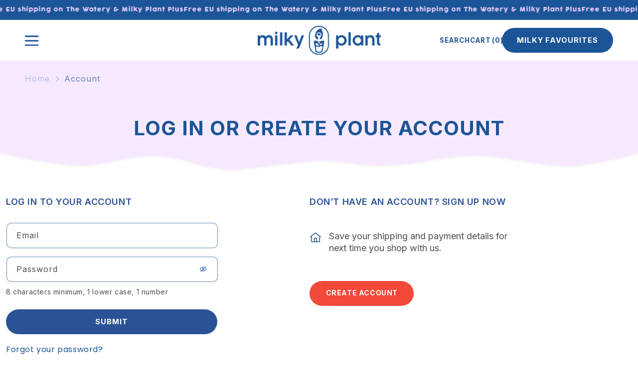

--- FILE ---
content_type: text/html; charset=utf-8
request_url: https://milkyplant.com/en-ch/account/login?return_url=%2Fen-ch%2Faccount
body_size: 108086
content:
<!doctype html>
<html class="no-js" lang="en">
  <head>

  <script>
    window.Shopify = window.Shopify || {theme: {id: 134855557286, role: 'main' } };
    window._template = {
        directory: "customers",
        name: "login",
        suffix: ""
    };
  </script>
  <script type="module" blocking="render" fetchpriority="high" src="https://cdn.intelligems.io/esm/b6dac01d8f73/bundle.js" async></script>
    
     <!-- Google Tag Manager -->
<script>(function(w,d,s,l,i){w[l]=w[l]||[];w[l].push({'gtm.start':
new Date().getTime(),event:'gtm.js'});var f=d.getElementsByTagName(s)[0],
j=d.createElement(s),dl=l!='dataLayer'?'&l='+l:'';j.async=true;j.src=
'https://www.googletagmanager.com/gtm.js?id='+i+dl;f.parentNode.insertBefore(j,f);
})(window,document,'script','dataLayer','GTM-N6SQJFBZ');</script>
<!-- End Google Tag Manager -->
    
    
    
    
    
    
  
    <meta charset="utf-8">
    <meta http-equiv="X-UA-Compatible" content="IE=edge">
    <meta name="viewport" content="width=device-width, initial-scale=1, maximum-scale=1, user-scalable=no">
    <meta name="theme-color" content="">
    <!--<meta name="google-site-verification" content="BgQqQYVPDrpu3GP7Gupg3qfJwYL6R1G6ck7ouwx-iqI">-->
    <meta name="google-site-verification" content="oh428hXpSMkCphi9V4BQjP-ZDCAZQFBd0ffjOPIy6go" />

    <link rel="canonical" href="https://milkyplant.com/en-ch/account/login"><link rel="icon" type="image/png" href="//milkyplant.com/cdn/shop/files/favicon_600becf7-d416-4042-ae79-3a1dc5d79cc0.svg?crop=center&height=32&v=1707473200&width=32"><link rel="preconnect" href="https://fonts.shopifycdn.com" crossorigin><title>
      Account
 &ndash; milkyplant</title>

    

    

<meta property="og:site_name" content="milkyplant">
<meta property="og:url" content="https://milkyplant.com/en-ch/account/login">
<meta property="og:title" content="Account">
<meta property="og:type" content="website">
<meta property="og:description" content="Discover Milky Plant – the smarter, sustainable way to enjoy fresh plant-based milk and pure hydration at home. Healthier living starts here."><meta property="og:image" content="http://milkyplant.com/cdn/shop/files/MPP_The_watery_1_1_6a8041b8-e062-4da0-9729-9bf8d3175847.png?v=1754416435">
  <meta property="og:image:secure_url" content="https://milkyplant.com/cdn/shop/files/MPP_The_watery_1_1_6a8041b8-e062-4da0-9729-9bf8d3175847.png?v=1754416435">
  <meta property="og:image:width" content="1632">
  <meta property="og:image:height" content="1632"><meta name="twitter:card" content="summary_large_image">
<meta name="twitter:title" content="Account">
<meta name="twitter:description" content="Discover Milky Plant – the smarter, sustainable way to enjoy fresh plant-based milk and pure hydration at home. Healthier living starts here.">

    
    <script src="//milkyplant.com/cdn/shop/t/22/assets/constants.js?v=58251544750838685771705921791" defer="defer"></script>
    <script src="//milkyplant.com/cdn/shop/t/22/assets/pubsub.js?v=158357773527763999511705921792" defer="defer"></script>
    <script src="//milkyplant.com/cdn/shop/t/22/assets/global.min.js?v=61845170485779070621709293520" defer="defer"></script><script src="//milkyplant.com/cdn/shop/t/22/assets/animations.js?v=88693664871331136111705921790" defer="defer"></script><script>window.performance && window.performance.mark && window.performance.mark('shopify.content_for_header.start');</script><meta name="google-site-verification" content="CIYcd8Y-gCFTckH2246KHCVoegXACQuwgkw1Xrb5nKY">
<meta id="shopify-digital-wallet" name="shopify-digital-wallet" content="/55821140134/digital_wallets/dialog">
<meta name="shopify-checkout-api-token" content="cec82ad72f96234bb55b525a8e6b3a87">
<link rel="alternate" hreflang="x-default" href="https://milkyplant.com/account/login">
<link rel="alternate" hreflang="en-RU" href="https://milkyplant.com/en-ru/account/login">
<link rel="alternate" hreflang="en-US" href="https://milkyplant.com/en-us/account/login">
<link rel="alternate" hreflang="en-CA" href="https://milkyplant.com/en-ca/account/login">
<link rel="alternate" hreflang="en-DE" href="https://milkyplant.com/en-de/account/login">
<link rel="alternate" hreflang="de-DE" href="https://milkyplant.com/de-de/account/login">
<link rel="alternate" hreflang="en-CH" href="https://milkyplant.com/en-ch/account/login">
<link rel="alternate" hreflang="en-IE" href="https://milkyplant.com/en-ie/account/login">
<link rel="alternate" hreflang="en-GB" href="https://milkyplant.com/account/login">
<script async="async" src="/checkouts/internal/preloads.js?locale=en-CH"></script>
<link rel="preconnect" href="https://shop.app" crossorigin="anonymous">
<script async="async" src="https://shop.app/checkouts/internal/preloads.js?locale=en-CH&shop_id=55821140134" crossorigin="anonymous"></script>
<script id="apple-pay-shop-capabilities" type="application/json">{"shopId":55821140134,"countryCode":"GB","currencyCode":"CHF","merchantCapabilities":["supports3DS"],"merchantId":"gid:\/\/shopify\/Shop\/55821140134","merchantName":"milkyplant","requiredBillingContactFields":["postalAddress","email"],"requiredShippingContactFields":["postalAddress","email"],"shippingType":"shipping","supportedNetworks":["visa","maestro","masterCard","amex","discover","elo"],"total":{"type":"pending","label":"milkyplant","amount":"1.00"},"shopifyPaymentsEnabled":true,"supportsSubscriptions":true}</script>
<script id="shopify-features" type="application/json">{"accessToken":"cec82ad72f96234bb55b525a8e6b3a87","betas":["rich-media-storefront-analytics"],"domain":"milkyplant.com","predictiveSearch":true,"shopId":55821140134,"locale":"en"}</script>
<script>var Shopify = Shopify || {};
Shopify.shop = "milkyplant.myshopify.com";
Shopify.locale = "en";
Shopify.currency = {"active":"CHF","rate":"1.086453"};
Shopify.country = "CH";
Shopify.theme = {"name":"Pluro Production","id":134855557286,"schema_name":"Dawn","schema_version":"12.0.0","theme_store_id":null,"role":"main"};
Shopify.theme.handle = "null";
Shopify.theme.style = {"id":null,"handle":null};
Shopify.cdnHost = "milkyplant.com/cdn";
Shopify.routes = Shopify.routes || {};
Shopify.routes.root = "/en-ch/";</script>
<script type="module">!function(o){(o.Shopify=o.Shopify||{}).modules=!0}(window);</script>
<script>!function(o){function n(){var o=[];function n(){o.push(Array.prototype.slice.apply(arguments))}return n.q=o,n}var t=o.Shopify=o.Shopify||{};t.loadFeatures=n(),t.autoloadFeatures=n()}(window);</script>
<script>
  window.ShopifyPay = window.ShopifyPay || {};
  window.ShopifyPay.apiHost = "shop.app\/pay";
  window.ShopifyPay.redirectState = null;
</script>
<script id="shop-js-analytics" type="application/json">{"pageType":"customers/login"}</script>
<script defer="defer" async type="module" src="//milkyplant.com/cdn/shopifycloud/shop-js/modules/v2/client.init-customer-accounts_dRgKMfrE.en.esm.js"></script>
<script defer="defer" async type="module" src="//milkyplant.com/cdn/shopifycloud/shop-js/modules/v2/client.shop-login-button_D8B466_1.en.esm.js"></script>
<script defer="defer" async type="module" src="//milkyplant.com/cdn/shopifycloud/shop-js/modules/v2/chunk.common_Daul8nwZ.esm.js"></script>
<script defer="defer" async type="module" src="//milkyplant.com/cdn/shopifycloud/shop-js/modules/v2/chunk.modal_CQq8HTM6.esm.js"></script>
<script defer="defer" async type="module" src="//milkyplant.com/cdn/shopifycloud/shop-js/modules/v2/client.init-customer-accounts-sign-up_C8fpPm4i.en.esm.js"></script>
<script type="module">
  await import("//milkyplant.com/cdn/shopifycloud/shop-js/modules/v2/client.init-customer-accounts_dRgKMfrE.en.esm.js");
await import("//milkyplant.com/cdn/shopifycloud/shop-js/modules/v2/client.shop-login-button_D8B466_1.en.esm.js");
await import("//milkyplant.com/cdn/shopifycloud/shop-js/modules/v2/chunk.common_Daul8nwZ.esm.js");
await import("//milkyplant.com/cdn/shopifycloud/shop-js/modules/v2/chunk.modal_CQq8HTM6.esm.js");
await import("//milkyplant.com/cdn/shopifycloud/shop-js/modules/v2/client.init-customer-accounts-sign-up_C8fpPm4i.en.esm.js");

  window.Shopify.SignInWithShop?.initCustomerAccounts?.(true, {"fedCMEnabled":true,"windoidEnabled":true});
window.Shopify.SignInWithShop?.initCustomerAccountsSignUp?.({"fedCMEnabled":true,"windoidEnabled":true});

</script>
<script defer="defer" async type="module" src="//milkyplant.com/cdn/shopifycloud/shop-js/modules/v2/client.init-shop-cart-sync_BdyHc3Nr.en.esm.js"></script>
<script defer="defer" async type="module" src="//milkyplant.com/cdn/shopifycloud/shop-js/modules/v2/chunk.common_Daul8nwZ.esm.js"></script>
<script type="module">
  await import("//milkyplant.com/cdn/shopifycloud/shop-js/modules/v2/client.init-shop-cart-sync_BdyHc3Nr.en.esm.js");
await import("//milkyplant.com/cdn/shopifycloud/shop-js/modules/v2/chunk.common_Daul8nwZ.esm.js");

  window.Shopify.SignInWithShop?.initShopCartSync?.({"fedCMEnabled":true,"windoidEnabled":true});

</script>
<script>
  window.Shopify = window.Shopify || {};
  if (!window.Shopify.featureAssets) window.Shopify.featureAssets = {};
  window.Shopify.featureAssets['shop-js'] = {"shop-cart-sync":["modules/v2/client.shop-cart-sync_QYOiDySF.en.esm.js","modules/v2/chunk.common_Daul8nwZ.esm.js"],"init-fed-cm":["modules/v2/client.init-fed-cm_DchLp9rc.en.esm.js","modules/v2/chunk.common_Daul8nwZ.esm.js"],"shop-button":["modules/v2/client.shop-button_OV7bAJc5.en.esm.js","modules/v2/chunk.common_Daul8nwZ.esm.js"],"init-windoid":["modules/v2/client.init-windoid_DwxFKQ8e.en.esm.js","modules/v2/chunk.common_Daul8nwZ.esm.js"],"shop-cash-offers":["modules/v2/client.shop-cash-offers_DWtL6Bq3.en.esm.js","modules/v2/chunk.common_Daul8nwZ.esm.js","modules/v2/chunk.modal_CQq8HTM6.esm.js"],"shop-toast-manager":["modules/v2/client.shop-toast-manager_CX9r1SjA.en.esm.js","modules/v2/chunk.common_Daul8nwZ.esm.js"],"init-shop-email-lookup-coordinator":["modules/v2/client.init-shop-email-lookup-coordinator_UhKnw74l.en.esm.js","modules/v2/chunk.common_Daul8nwZ.esm.js"],"pay-button":["modules/v2/client.pay-button_DzxNnLDY.en.esm.js","modules/v2/chunk.common_Daul8nwZ.esm.js"],"avatar":["modules/v2/client.avatar_BTnouDA3.en.esm.js"],"init-shop-cart-sync":["modules/v2/client.init-shop-cart-sync_BdyHc3Nr.en.esm.js","modules/v2/chunk.common_Daul8nwZ.esm.js"],"shop-login-button":["modules/v2/client.shop-login-button_D8B466_1.en.esm.js","modules/v2/chunk.common_Daul8nwZ.esm.js","modules/v2/chunk.modal_CQq8HTM6.esm.js"],"init-customer-accounts-sign-up":["modules/v2/client.init-customer-accounts-sign-up_C8fpPm4i.en.esm.js","modules/v2/client.shop-login-button_D8B466_1.en.esm.js","modules/v2/chunk.common_Daul8nwZ.esm.js","modules/v2/chunk.modal_CQq8HTM6.esm.js"],"init-shop-for-new-customer-accounts":["modules/v2/client.init-shop-for-new-customer-accounts_CVTO0Ztu.en.esm.js","modules/v2/client.shop-login-button_D8B466_1.en.esm.js","modules/v2/chunk.common_Daul8nwZ.esm.js","modules/v2/chunk.modal_CQq8HTM6.esm.js"],"init-customer-accounts":["modules/v2/client.init-customer-accounts_dRgKMfrE.en.esm.js","modules/v2/client.shop-login-button_D8B466_1.en.esm.js","modules/v2/chunk.common_Daul8nwZ.esm.js","modules/v2/chunk.modal_CQq8HTM6.esm.js"],"shop-follow-button":["modules/v2/client.shop-follow-button_CkZpjEct.en.esm.js","modules/v2/chunk.common_Daul8nwZ.esm.js","modules/v2/chunk.modal_CQq8HTM6.esm.js"],"lead-capture":["modules/v2/client.lead-capture_BntHBhfp.en.esm.js","modules/v2/chunk.common_Daul8nwZ.esm.js","modules/v2/chunk.modal_CQq8HTM6.esm.js"],"checkout-modal":["modules/v2/client.checkout-modal_CfxcYbTm.en.esm.js","modules/v2/chunk.common_Daul8nwZ.esm.js","modules/v2/chunk.modal_CQq8HTM6.esm.js"],"shop-login":["modules/v2/client.shop-login_Da4GZ2H6.en.esm.js","modules/v2/chunk.common_Daul8nwZ.esm.js","modules/v2/chunk.modal_CQq8HTM6.esm.js"],"payment-terms":["modules/v2/client.payment-terms_MV4M3zvL.en.esm.js","modules/v2/chunk.common_Daul8nwZ.esm.js","modules/v2/chunk.modal_CQq8HTM6.esm.js"]};
</script>
<script>(function() {
  var isLoaded = false;
  function asyncLoad() {
    if (isLoaded) return;
    isLoaded = true;
    var urls = ["https:\/\/instafeed.nfcube.com\/cdn\/fb168c4c22b83f536b29ac59300a27cc.js?shop=milkyplant.myshopify.com","https:\/\/static.rechargecdn.com\/assets\/js\/widget.min.js?shop=milkyplant.myshopify.com","https:\/\/static-us.afterpay.com\/shopify\/afterpay-attract\/afterpay-attract-widget.js?shop=milkyplant.myshopify.com","https:\/\/ecommplugins-scripts.trustpilot.com\/v2.1\/js\/header.min.js?settings=eyJrZXkiOiJOYldJbVRlR096blZSNzZVIiwicyI6InNrdSJ9\u0026v=2.5\u0026shop=milkyplant.myshopify.com","https:\/\/ecommplugins-trustboxsettings.trustpilot.com\/milkyplant.myshopify.com.js?settings=1707217863517\u0026shop=milkyplant.myshopify.com","https:\/\/cdn.shopify.com\/s\/files\/1\/0558\/2114\/0134\/t\/16\/assets\/booster_eu_cookie_55821140134.js?v=1686124228\u0026shop=milkyplant.myshopify.com","https:\/\/widget.trustpilot.com\/bootstrap\/v5\/tp.widget.sync.bootstrap.min.js?shop=milkyplant.myshopify.com","https:\/\/widget.trustpilot.com\/bootstrap\/v5\/tp.widget.sync.bootstrap.min.js?shop=milkyplant.myshopify.com","https:\/\/widget.trustpilot.com\/bootstrap\/v5\/tp.widget.sync.bootstrap.min.js?shop=milkyplant.myshopify.com","https:\/\/cdn.shopify.com\/s\/files\/1\/0558\/2114\/0134\/t\/16\/assets\/loy_55821140134.js?v=1707213495\u0026shop=milkyplant.myshopify.com","https:\/\/currency.conversionbear.com\/script?app=currency\u0026shop=milkyplant.myshopify.com","https:\/\/static.shareasale.com\/json\/shopify\/shareasale-tracking.js?sasmid=162136\u0026ssmtid=107826\u0026shop=milkyplant.myshopify.com","\/\/shopify.privy.com\/widget.js?shop=milkyplant.myshopify.com","https:\/\/app.octaneai.com\/bu0o2p0tc55p38qu\/shopify.js?x=FWC6FGPiXXi7fBJB\u0026shop=milkyplant.myshopify.com","https:\/\/static.returngo.ai\/master.returngo.ai\/returngo.min.js?shop=milkyplant.myshopify.com"];
    for (var i = 0; i < urls.length; i++) {
      var s = document.createElement('script');
      s.type = 'text/javascript';
      s.async = true;
      s.src = urls[i];
      var x = document.getElementsByTagName('script')[0];
      x.parentNode.insertBefore(s, x);
    }
  };
  if(window.attachEvent) {
    window.attachEvent('onload', asyncLoad);
  } else {
    window.addEventListener('load', asyncLoad, false);
  }
})();</script>
<script id="__st">var __st={"a":55821140134,"offset":0,"reqid":"df821d7f-fd4f-4401-88fb-c01018095a04-1769017550","pageurl":"milkyplant.com\/en-ch\/account\/login?return_url=%2Fen-ch%2Faccount","u":"83992999276e"};</script>
<script>window.ShopifyPaypalV4VisibilityTracking = true;</script>
<script id="form-persister">!function(){'use strict';const t='contact',e='new_comment',n=[[t,t],['blogs',e],['comments',e],[t,'customer']],o='password',r='form_key',c=['recaptcha-v3-token','g-recaptcha-response','h-captcha-response',o],s=()=>{try{return window.sessionStorage}catch{return}},i='__shopify_v',u=t=>t.elements[r],a=function(){const t=[...n].map((([t,e])=>`form[action*='/${t}']:not([data-nocaptcha='true']) input[name='form_type'][value='${e}']`)).join(',');var e;return e=t,()=>e?[...document.querySelectorAll(e)].map((t=>t.form)):[]}();function m(t){const e=u(t);a().includes(t)&&(!e||!e.value)&&function(t){try{if(!s())return;!function(t){const e=s();if(!e)return;const n=u(t);if(!n)return;const o=n.value;o&&e.removeItem(o)}(t);const e=Array.from(Array(32),(()=>Math.random().toString(36)[2])).join('');!function(t,e){u(t)||t.append(Object.assign(document.createElement('input'),{type:'hidden',name:r})),t.elements[r].value=e}(t,e),function(t,e){const n=s();if(!n)return;const r=[...t.querySelectorAll(`input[type='${o}']`)].map((({name:t})=>t)),u=[...c,...r],a={};for(const[o,c]of new FormData(t).entries())u.includes(o)||(a[o]=c);n.setItem(e,JSON.stringify({[i]:1,action:t.action,data:a}))}(t,e)}catch(e){console.error('failed to persist form',e)}}(t)}const f=t=>{if('true'===t.dataset.persistBound)return;const e=function(t,e){const n=function(t){return'function'==typeof t.submit?t.submit:HTMLFormElement.prototype.submit}(t).bind(t);return function(){let t;return()=>{t||(t=!0,(()=>{try{e(),n()}catch(t){(t=>{console.error('form submit failed',t)})(t)}})(),setTimeout((()=>t=!1),250))}}()}(t,(()=>{m(t)}));!function(t,e){if('function'==typeof t.submit&&'function'==typeof e)try{t.submit=e}catch{}}(t,e),t.addEventListener('submit',(t=>{t.preventDefault(),e()})),t.dataset.persistBound='true'};!function(){function t(t){const e=(t=>{const e=t.target;return e instanceof HTMLFormElement?e:e&&e.form})(t);e&&m(e)}document.addEventListener('submit',t),document.addEventListener('DOMContentLoaded',(()=>{const e=a();for(const t of e)f(t);var n;n=document.body,new window.MutationObserver((t=>{for(const e of t)if('childList'===e.type&&e.addedNodes.length)for(const t of e.addedNodes)1===t.nodeType&&'FORM'===t.tagName&&a().includes(t)&&f(t)})).observe(n,{childList:!0,subtree:!0,attributes:!1}),document.removeEventListener('submit',t)}))}()}();</script>
<script integrity="sha256-4kQ18oKyAcykRKYeNunJcIwy7WH5gtpwJnB7kiuLZ1E=" data-source-attribution="shopify.loadfeatures" defer="defer" src="//milkyplant.com/cdn/shopifycloud/storefront/assets/storefront/load_feature-a0a9edcb.js" crossorigin="anonymous"></script>
<script crossorigin="anonymous" defer="defer" src="//milkyplant.com/cdn/shopifycloud/storefront/assets/shopify_pay/storefront-65b4c6d7.js?v=20250812"></script>
<script data-source-attribution="shopify.dynamic_checkout.dynamic.init">var Shopify=Shopify||{};Shopify.PaymentButton=Shopify.PaymentButton||{isStorefrontPortableWallets:!0,init:function(){window.Shopify.PaymentButton.init=function(){};var t=document.createElement("script");t.src="https://milkyplant.com/cdn/shopifycloud/portable-wallets/latest/portable-wallets.en.js",t.type="module",document.head.appendChild(t)}};
</script>
<script data-source-attribution="shopify.dynamic_checkout.buyer_consent">
  function portableWalletsHideBuyerConsent(e){var t=document.getElementById("shopify-buyer-consent"),n=document.getElementById("shopify-subscription-policy-button");t&&n&&(t.classList.add("hidden"),t.setAttribute("aria-hidden","true"),n.removeEventListener("click",e))}function portableWalletsShowBuyerConsent(e){var t=document.getElementById("shopify-buyer-consent"),n=document.getElementById("shopify-subscription-policy-button");t&&n&&(t.classList.remove("hidden"),t.removeAttribute("aria-hidden"),n.addEventListener("click",e))}window.Shopify?.PaymentButton&&(window.Shopify.PaymentButton.hideBuyerConsent=portableWalletsHideBuyerConsent,window.Shopify.PaymentButton.showBuyerConsent=portableWalletsShowBuyerConsent);
</script>
<script data-source-attribution="shopify.dynamic_checkout.cart.bootstrap">document.addEventListener("DOMContentLoaded",(function(){function t(){return document.querySelector("shopify-accelerated-checkout-cart, shopify-accelerated-checkout")}if(t())Shopify.PaymentButton.init();else{new MutationObserver((function(e,n){t()&&(Shopify.PaymentButton.init(),n.disconnect())})).observe(document.body,{childList:!0,subtree:!0})}}));
</script>
<link id="shopify-accelerated-checkout-styles" rel="stylesheet" media="screen" href="https://milkyplant.com/cdn/shopifycloud/portable-wallets/latest/accelerated-checkout-backwards-compat.css" crossorigin="anonymous">
<style id="shopify-accelerated-checkout-cart">
        #shopify-buyer-consent {
  margin-top: 1em;
  display: inline-block;
  width: 100%;
}

#shopify-buyer-consent.hidden {
  display: none;
}

#shopify-subscription-policy-button {
  background: none;
  border: none;
  padding: 0;
  text-decoration: underline;
  font-size: inherit;
  cursor: pointer;
}

#shopify-subscription-policy-button::before {
  box-shadow: none;
}

      </style>
<script id="sections-script" data-sections="header" defer="defer" src="//milkyplant.com/cdn/shop/t/22/compiled_assets/scripts.js?v=22147"></script>
<script>window.performance && window.performance.mark && window.performance.mark('shopify.content_for_header.end');</script>


    <link href="//milkyplant.com/cdn/shop/t/22/assets/font.css?v=6048225584098710511710412683" rel="stylesheet" type="text/css" media="all" />
    <style data-shopify>
       @font-face {
  font-family: Inter;
  font-weight: 400;
  font-style: normal;
  font-display: swap;
  src: url("//milkyplant.com/cdn/fonts/inter/inter_n4.b2a3f24c19b4de56e8871f609e73ca7f6d2e2bb9.woff2") format("woff2"),
       url("//milkyplant.com/cdn/fonts/inter/inter_n4.af8052d517e0c9ffac7b814872cecc27ae1fa132.woff") format("woff");
}

       @font-face {
  font-family: Inter;
  font-weight: 700;
  font-style: normal;
  font-display: swap;
  src: url("//milkyplant.com/cdn/fonts/inter/inter_n7.02711e6b374660cfc7915d1afc1c204e633421e4.woff2") format("woff2"),
       url("//milkyplant.com/cdn/fonts/inter/inter_n7.6dab87426f6b8813070abd79972ceaf2f8d3b012.woff") format("woff");
}

       @font-face {
  font-family: Inter;
  font-weight: 400;
  font-style: italic;
  font-display: swap;
  src: url("//milkyplant.com/cdn/fonts/inter/inter_i4.feae1981dda792ab80d117249d9c7e0f1017e5b3.woff2") format("woff2"),
       url("//milkyplant.com/cdn/fonts/inter/inter_i4.62773b7113d5e5f02c71486623cf828884c85c6e.woff") format("woff");
}

       @font-face {
  font-family: Inter;
  font-weight: 700;
  font-style: italic;
  font-display: swap;
  src: url("//milkyplant.com/cdn/fonts/inter/inter_i7.b377bcd4cc0f160622a22d638ae7e2cd9b86ea4c.woff2") format("woff2"),
       url("//milkyplant.com/cdn/fonts/inter/inter_i7.7c69a6a34e3bb44fcf6f975857e13b9a9b25beb4.woff") format("woff");
}

       @font-face {
  font-family: Inter;
  font-weight: 700;
  font-style: normal;
  font-display: swap;
  src: url("//milkyplant.com/cdn/fonts/inter/inter_n7.02711e6b374660cfc7915d1afc1c204e633421e4.woff2") format("woff2"),
       url("//milkyplant.com/cdn/fonts/inter/inter_n7.6dab87426f6b8813070abd79972ceaf2f8d3b012.woff") format("woff");
}


       
         :root,
         .color-background-1 {
           --color-background: 255,255,255;
         
           --gradient-background: #ffffff;
         

         

         --color-foreground: 28,85,151;
         --color-background-contrast: 191,191,191;
         --color-shadow: 242,73,56;
         --color-button: 242,73,56;
         --color-button-text: 28,85,151;
         --color-secondary-button: 255,255,255;
         --color-secondary-button-text: 242,73,56;
         --color-link: 242,73,56;
         --color-badge-foreground: 28,85,151;
         --color-badge-background: 255,255,255;
         --color-badge-border: 28,85,151;
         --payment-terms-background-color: rgb(255 255 255);
       }
       
         
         .color-background-2 {
           --color-background: 246,233,225;
         
           --gradient-background: #f6e9e1;
         

         

         --color-foreground: 28,85,151;
         --color-background-contrast: 217,161,127;
         --color-shadow: 18,18,18;
         --color-button: 242,73,56;
         --color-button-text: 255,255,255;
         --color-secondary-button: 246,233,225;
         --color-secondary-button-text: 18,18,18;
         --color-link: 18,18,18;
         --color-badge-foreground: 28,85,151;
         --color-badge-background: 246,233,225;
         --color-badge-border: 28,85,151;
         --payment-terms-background-color: rgb(246 233 225);
       }
       
         
         .color-inverse {
           --color-background: 36,40,51;
         
           --gradient-background: #242833;
         

         

         --color-foreground: 255,255,255;
         --color-background-contrast: 47,52,66;
         --color-shadow: 18,18,18;
         --color-button: 255,255,255;
         --color-button-text: 0,0,0;
         --color-secondary-button: 36,40,51;
         --color-secondary-button-text: 255,255,255;
         --color-link: 255,255,255;
         --color-badge-foreground: 255,255,255;
         --color-badge-background: 36,40,51;
         --color-badge-border: 255,255,255;
         --payment-terms-background-color: rgb(36 40 51);
       }
       
         
         .color-accent-1 {
           --color-background: 237,210,255;
         
           --gradient-background: #edd2ff;
         

         

         --color-foreground: 28,85,151;
         --color-background-contrast: 186,83,255;
         --color-shadow: 28,85,151;
         --color-button: 28,85,151;
         --color-button-text: 237,210,255;
         --color-secondary-button: 237,210,255;
         --color-secondary-button-text: 28,85,151;
         --color-link: 28,85,151;
         --color-badge-foreground: 28,85,151;
         --color-badge-background: 237,210,255;
         --color-badge-border: 28,85,151;
         --payment-terms-background-color: rgb(237 210 255);
       }
       
         
         .color-accent-2 {
           --color-background: 28,85,151;
         
           --gradient-background: #1c5597;
         

         

         --color-foreground: 237,209,255;
         --color-background-contrast: 8,24,43;
         --color-shadow: 18,18,18;
         --color-button: 255,255,255;
         --color-button-text: 51,79,180;
         --color-secondary-button: 28,85,151;
         --color-secondary-button-text: 255,255,255;
         --color-link: 255,255,255;
         --color-badge-foreground: 237,209,255;
         --color-badge-background: 28,85,151;
         --color-badge-border: 237,209,255;
         --payment-terms-background-color: rgb(28 85 151);
       }
       
         
         .color-scheme-bcb76689-4274-46e9-a268-ef12ed1dee5b {
           --color-background: 204,231,226;
         
           --gradient-background: #cce7e2;
         

         

         --color-foreground: 43,82,151;
         --color-background-contrast: 117,190,177;
         --color-shadow: 242,73,56;
         --color-button: 242,73,56;
         --color-button-text: 255,255,255;
         --color-secondary-button: 204,231,226;
         --color-secondary-button-text: 242,73,56;
         --color-link: 242,73,56;
         --color-badge-foreground: 43,82,151;
         --color-badge-background: 204,231,226;
         --color-badge-border: 43,82,151;
         --payment-terms-background-color: rgb(204 231 226);
       }
       

       body, .color-background-1, .color-background-2, .color-inverse, .color-accent-1, .color-accent-2, .color-scheme-bcb76689-4274-46e9-a268-ef12ed1dee5b {
         color: rgba(var(--color-foreground), 0.75);
         background-color: rgb(var(--color-background));
       }

       :root {
         --font-body-family: Inter, sans-serif;
         --font-body-style: normal;
         --font-body-weight: 400;
         --font-body-weight-bold: 700;

         --font-heading-family: Inter, sans-serif;
         --font-heading-style: normal;
         --font-heading-weight: 700;

         --font-body-scale: 1.0;
         --font-heading-scale: 1.0;

         --media-padding: px;
         --media-border-opacity: 0.05;
         --media-border-width: 0px;
         --media-radius: 0px;
         --media-shadow-opacity: 0.0;
         --media-shadow-horizontal-offset: 0px;
         --media-shadow-vertical-offset: 4px;
         --media-shadow-blur-radius: 5px;
         --media-shadow-visible: 0;

         --page-width: 140rem;
         --page-width-margin: 0rem;

         --product-card-image-padding: 0.0rem;
         --product-card-corner-radius: 0.0rem;
         --product-card-text-alignment: left;
         --product-card-border-width: 0.0rem;
         --product-card-border-opacity: 0.1;
         --product-card-shadow-opacity: 0.0;
         --product-card-shadow-visible: 0;
         --product-card-shadow-horizontal-offset: 0.0rem;
         --product-card-shadow-vertical-offset: 0.4rem;
         --product-card-shadow-blur-radius: 0.5rem;

         --collection-card-image-padding: 0.0rem;
         --collection-card-corner-radius: 0.0rem;
         --collection-card-text-alignment: left;
         --collection-card-border-width: 0.0rem;
         --collection-card-border-opacity: 0.1;
         --collection-card-shadow-opacity: 0.0;
         --collection-card-shadow-visible: 0;
         --collection-card-shadow-horizontal-offset: 0.0rem;
         --collection-card-shadow-vertical-offset: 0.4rem;
         --collection-card-shadow-blur-radius: 0.5rem;

         --blog-card-image-padding: 0.0rem;
         --blog-card-corner-radius: 0.0rem;
         --blog-card-text-alignment: left;
         --blog-card-border-width: 0.0rem;
         --blog-card-border-opacity: 0.1;
         --blog-card-shadow-opacity: 0.0;
         --blog-card-shadow-visible: 0;
         --blog-card-shadow-horizontal-offset: 0.0rem;
         --blog-card-shadow-vertical-offset: 0.4rem;
         --blog-card-shadow-blur-radius: 0.5rem;

         --badge-corner-radius: 4.0rem;

         --popup-border-width: 1px;
         --popup-border-opacity: 0.1;
         --popup-corner-radius: 0px;
         --popup-shadow-opacity: 0.05;
         --popup-shadow-horizontal-offset: 0px;
         --popup-shadow-vertical-offset: 4px;
         --popup-shadow-blur-radius: 5px;

         --drawer-border-width: 1px;
         --drawer-border-opacity: 0.1;
         --drawer-shadow-opacity: 0.0;
         --drawer-shadow-horizontal-offset: 0px;
         --drawer-shadow-vertical-offset: 4px;
         --drawer-shadow-blur-radius: 5px;

         --spacing-sections-desktop: 0px;
         --spacing-sections-mobile: 0px;

         --grid-desktop-vertical-spacing: 8px;
         --grid-desktop-horizontal-spacing: 8px;
         --grid-mobile-vertical-spacing: 4px;
         --grid-mobile-horizontal-spacing: 4px;

         --text-boxes-border-opacity: 0.1;
         --text-boxes-border-width: 0px;
         --text-boxes-radius: 0px;
         --text-boxes-shadow-opacity: 0.0;
         --text-boxes-shadow-visible: 0;
         --text-boxes-shadow-horizontal-offset: 0px;
         --text-boxes-shadow-vertical-offset: 4px;
         --text-boxes-shadow-blur-radius: 5px;

         --buttons-radius: 0px;
         --buttons-radius-outset: 0px;
         --buttons-border-width: 1px;
         --buttons-border-opacity: 1.0;
         --buttons-shadow-opacity: 0.0;
         --buttons-shadow-visible: 0;
         --buttons-shadow-horizontal-offset: 0px;
         --buttons-shadow-vertical-offset: 4px;
         --buttons-shadow-blur-radius: 5px;
         --buttons-border-offset: 0px;

         --inputs-radius: 0px;
         --inputs-border-width: 1px;
         --inputs-border-opacity: 0.55;
         --inputs-shadow-opacity: 0.0;
         --inputs-shadow-horizontal-offset: 0px;
         --inputs-margin-offset: 0px;
         --inputs-shadow-vertical-offset: 4px;
         --inputs-shadow-blur-radius: 5px;
         --inputs-radius-outset: 0px;

         --variant-pills-radius: 40px;
         --variant-pills-border-width: 1px;
         --variant-pills-border-opacity: 0.55;
         --variant-pills-shadow-opacity: 0.0;
         --variant-pills-shadow-horizontal-offset: 0px;
         --variant-pills-shadow-vertical-offset: 4px;
         --variant-pills-shadow-blur-radius: 5px;
       }

       *,
       *::before,
       *::after {
         box-sizing: inherit;
       }

       html {
         box-sizing: border-box;
         font-size: calc(var(--font-body-scale) * 62.5%);
         height: 100%;
       }

       body {
         display: grid;
         grid-template-rows: auto auto 1fr auto;
         grid-template-columns: 100%;
         min-height: 100%;
         margin: 0;
         font-size: 1.5rem;
         letter-spacing: 0.06rem;
         line-height: calc(1 + 0.8 / var(--font-body-scale));
         font-family: var(--font-body-family);
         font-style: var(--font-body-style);
         font-weight: var(--font-body-weight);
       }
       .cdk-overlay {
           position: fixed;
           left: 0;
           right: 0;
           top: 40px;
           bottom: 0;
           background-color: rgb(0 0 0 / 50%);

       }
       .cdk-overlay.active{
         display: block !important;
       }
       @media screen and (min-width: 750px) {
         body {
           font-size: 1.6rem;
         }
       }
      .slick-slide .grid__item {
         width:100% !important;
       }
    </style>
    <style type="text/css">
      :root {--alpha-button-background: 1; --alpha-button-border: 1; --alpha-link: 0.85; --alpha-badge-border: 0.1; } .product-card-wrapper .card, .contains-card--product {--border-radius: var(--product-card-corner-radius); --border-width: var(--product-card-border-width); --border-opacity: var(--product-card-border-opacity); --shadow-horizontal-offset: var(--product-card-shadow-horizontal-offset); --shadow-vertical-offset: var(--product-card-shadow-vertical-offset); --shadow-blur-radius: var(--product-card-shadow-blur-radius); --shadow-opacity: var(--product-card-shadow-opacity); --shadow-visible: var(--product-card-shadow-visible); --image-padding: var(--product-card-image-padding); --text-alignment: var(--product-card-text-alignment); } .contains-content-container, .content-container {--border-radius: var(--text-boxes-radius); --border-width: var(--text-boxes-border-width); --border-opacity: var(--text-boxes-border-opacity); --shadow-horizontal-offset: var(--text-boxes-shadow-horizontal-offset); --shadow-vertical-offset: var(--text-boxes-shadow-vertical-offset); --shadow-blur-radius: var(--text-boxes-shadow-blur-radius); --shadow-opacity: var(--text-boxes-shadow-opacity); --shadow-visible: var(--text-boxes-shadow-visible); } .contains-media, .global-media-settings {--border-radius: var(--media-radius); --border-width: var(--media-border-width); --border-opacity: var(--media-border-opacity); --shadow-horizontal-offset: var(--media-shadow-horizontal-offset); --shadow-vertical-offset: var(--media-shadow-vertical-offset); --shadow-blur-radius: var(--media-shadow-blur-radius); --shadow-opacity: var(--media-shadow-opacity); --shadow-visible: var(--media-shadow-visible); } html {scroll-behavior: smooth; } .page-width {max-width: var(--page-width); margin: 0 auto; padding: 0 1.5rem; } .page-width-desktop {padding: 0; margin: 0 auto; } .isolate {position: relative; z-index: 0; } .list-unstyled {margin: 0; padding: 0; list-style: none; } .hidden {display: none !important; } .visually-hidden {position: absolute !important; overflow: hidden; width: 1px; height: 1px; margin: -1px; padding: 0; border: 0; clip: rect(0 0 0 0); word-wrap: normal !important; } .visually-hidden--inline {margin: 0; height: 1em; } ::selection {background-color: rgba(var(--color-foreground), 0.2); } h1, h2, h3, h4, h5, .h0, .h1, .h2, .h3, .h4, .h5 {font-family: var(--font-heading-family); font-style: var(--font-heading-style); font-weight: var(--font-heading-weight); letter-spacing: calc(var(--font-heading-scale) * 0.06rem); color: rgb(var(--color-foreground)); line-height: calc(1 + 0.3 / max(1, var(--font-heading-scale))); word-break: break-word; } h1, .h1 {font-size: calc(var(--font-heading-scale) * 3rem); } h2, .h2 {font-size: calc(var(--font-heading-scale) * 2rem); } h3, .h3 {font-size: calc(var(--font-heading-scale) * 1.7rem); } h4, .h4 {font-family: var(--font-heading-family); font-style: var(--font-heading-style); font-size: calc(var(--font-heading-scale) * 1.5rem); } h5, .h5 {font-size: calc(var(--font-heading-scale) * 1.2rem); } h6, .h6 {color: rgba(var(--color-foreground), 0.75); margin-block-start: 1.67em;margin-block-end: 1.67em;} .caption {font-size: 1rem; letter-spacing: 0.07rem; line-height: calc(1 + 0.7 / var(--font-body-scale)); } .caption-large, .customer .field input, .customer select, .field__input, .form__label, .select__select {font-size: 1.3rem; line-height: calc(1 + 0.8 / var(--font-body-scale)); letter-spacing: 0.04rem; } table:not([class]) {table-layout: fixed; border-collapse: collapse; font-size: 1.4rem; border-style: hidden; box-shadow: 0 0 0 0.1rem rgba(var(--color-foreground), 0.2); } @media screen and (max-width: 749px) {.small-hide {display: none !important; } } .left {text-align: left; } .center {text-align: center; } .right {text-align: right; } .light {opacity: 0.7; } a:empty, ul:empty, dl:empty, div:empty, section:empty, article:empty, p:empty, h1:empty, h2:empty, h3:empty, h4:empty, h5:empty, h6:empty {display: none; } .link, .customer a {cursor: pointer; display: inline-block; border: none; box-shadow: none; text-decoration: underline; text-underline-offset: 0.3rem; color: rgb(var(--color-link)); background-color: transparent; font-size: 1.4rem; font-family: inherit; } .link--text {color: rgb(var(--color-foreground)); } .full-unstyled-link {text-decoration: none; color: currentColor; display: block; } details > * {box-sizing: border-box; } .break {word-break: break-word; } :root {--duration-short: 100ms; --duration-default: 200ms; --duration-announcement-bar: 250ms; --duration-medium: 300ms; --duration-long: 500ms; --duration-extra-long: 600ms; --duration-extended: 3s; --ease-out-slow: cubic-bezier(0, 0, 0.3, 1); --animation-slide-in: slideIn var(--duration-extra-long) var(--ease-out-slow) forwards; --animation-fade-in: fadeIn var(--duration-extra-long) var(--ease-out-slow); } summary {cursor: pointer; list-style: none; position: relative; } .focus-none {box-shadow: none !important; outline: 0 !important; } .title, .title-wrapper-with-link {margin: 3rem 0 2rem; } .title-wrapper {margin-bottom: 3rem; } .title-wrapper--no-top-margin {margin-top: 0; } .title-wrapper--no-top-margin > .title {margin-top: 0; } .subtitle {font-size: 1.8rem; line-height: calc(1 + 0.8 / var(--font-body-scale)); letter-spacing: 0.06rem; color: rgba(var(--color-foreground), 0.7); } .grid {display: flex; flex-wrap: wrap; margin-bottom: 2rem; padding: 0; list-style: none; column-gap: var(--grid-mobile-horizontal-spacing); row-gap: var(--grid-mobile-vertical-spacing); } .grid:last-child {margin-bottom: 0; } .grid__item {width: calc(25% - var(--grid-mobile-horizontal-spacing) * 3 / 4); max-width: calc(50% - var(--grid-mobile-horizontal-spacing) / 2); flex-grow: 1; flex-shrink: 0; } .grid--gapless.grid {column-gap: 0; row-gap: 0; } .grid--1-col .grid__item {max-width: 100%; width: 100%; } .grid--2-col .grid__item {width: calc(50% - var(--grid-mobile-horizontal-spacing) / 2); } .grid--2-col-tablet-down .grid__item {width: calc(50% - var(--grid-mobile-horizontal-spacing) / 2); } .media {display: block; position: relative; overflow: hidden; } .media--transparent {background-color: transparent; } .media > *:not(.zoom):not(.deferred-media__poster-button), .media model-viewer {display: block; max-width: 100%; position: absolute; top: 0; left: 0; height: 100%; width: 100%; } .media > img {object-fit: cover; object-position: center center; transition: opacity 0.4s cubic-bezier(0.25, 0.46, 0.45, 0.94); } .custom_mobile {display: none; } .bottom_footer {background: #fff; } .button--secondary, .button--tertiary {--color-button: var(--color-secondary-button); --color-button-text: var(--color-secondary-button-text); } .button--tertiary {--alpha-button-background: 0; --alpha-button-border: 0.2; } .button, .shopify-challenge__button, .customer button, button.shopify-payment-button__button--unbranded, .shopify-payment-button [role="button"], .cart__dynamic-checkout-buttons [role="button"], .cart__dynamic-checkout-buttons iframe {--shadow-horizontal-offset: var(--buttons-shadow-horizontal-offset); --shadow-vertical-offset: var(--buttons-shadow-vertical-offset); --shadow-blur-radius: var(--buttons-shadow-blur-radius); --shadow-opacity: var(--buttons-shadow-opacity); --shadow-visible: var(--buttons-shadow-visible); --border-offset: var( --buttons-border-offset ); --border-opacity: calc(1 - var(--buttons-border-opacity)); border-radius: var(--buttons-radius-outset); position: relative; } .button, .shopify-challenge__button, .customer button, button.shopify-payment-button__button--unbranded {min-width: calc(12rem + var(--buttons-border-width) * 2); min-height: calc(4.5rem + var(--buttons-border-width) * 2); } .button, .shopify-challenge__button, .customer button {display: inline-flex; justify-content: center; align-items: center; border: 0; padding: 0 3rem; cursor: pointer; font: inherit; font-size: 1.5rem; text-decoration: none; color: rgb(var(--color-button-text)); transition: box-shadow var(--duration-short) ease; -webkit-appearance: none; appearance: none; background-color: rgba(var(--color-button), var(--alpha-button-background)); } .button, .button-label, .shopify-challenge__button, .customer button {font-size: 1.5rem; letter-spacing: 0.1rem; line-height: calc(1 + 0.2 / var(--font-body-scale)); } .button--tertiary {font-size: 1.2rem; padding: 1rem 1.5rem; min-width: calc(9rem + var(--buttons-border-width) * 2); min-height: calc(3.5rem + var(--buttons-border-width) * 2); } .button:disabled, .button[aria-disabled="true"], .button.disabled, .customer button:disabled, .customer button[aria-disabled="true"], .customer button.disabled, .quantity__button.disabled {cursor: not-allowed; } .button--full-width {display: flex; } .field__input, .select__select, .customer .field input, .customer select {-webkit-appearance: none; appearance: none; background-color: rgb(var(--color-background)); color: rgb(var(--color-foreground)); font-size: 1.6rem; width: 100%; box-sizing: border-box; transition: box-shadow var(--duration-short) ease; border-radius: var(--inputs-radius); height: 4.5rem; min-height: calc(var(--inputs-border-width) * 2); min-width: calc(7rem + (var(--inputs-border-width) * 2)); position: relative; border: 0; } .mm-menu-wrapper {text-align: center; text-align: -webkit-center; text-align: -moz-center; } .field {position: relative; width: 100%; display: flex; transition: box-shadow var(--duration-short) ease; } .field__input, .customer .field input {flex-grow: 1; text-align: left; padding: 2rem; margin: var(--inputs-border-width); transition: box-shadow var(--duration-short) ease; border-radius: 10px; border: 1px solid rgba(28,85,151,.7); color: #231f20cc; } .field__label, .customer .field label {font-size: 1.6rem; left: calc(var(--inputs-border-width) + 2rem); top: calc(1rem + var(--inputs-border-width)); margin-bottom: 0; pointer-events: none; position: absolute; transition: top var(--duration-short) ease, font-size var(--duration-short) ease; color: #231f20cc; letter-spacing: 0.1rem; line-height: 1.5; } .field__input::-webkit-search-cancel-button, .customer .field input::-webkit-search-cancel-button {display: none; } .field__input::placeholder, .customer .field input::placeholder {opacity: 0; } .field__button {align-items: center; background-color: transparent; border: 0; color: currentColor; cursor: pointer; display: flex; height: 4.4rem; justify-content: center; overflow: hidden; padding: 0; position: absolute; right: 0; top: 0; width: 4.4rem; } .field__button > svg {height: 2.5rem; width: 2.5rem; } .quantity {color: rgba(var(--color-foreground)); position: relative; width: calc(14rem / var(--font-body-scale) + var(--inputs-border-width) * 2); display: flex; border-radius: var(--inputs-radius); min-height: calc((var(--inputs-border-width) * 2) + 4.5rem); } .quantity:after {pointer-events: none; content: ""; position: absolute; top: var(--inputs-border-width); right: var(--inputs-border-width); bottom: var(--inputs-border-width); left: var(--inputs-border-width); border: 0.1rem solid transparent; border-radius: var(--inputs-radius); box-shadow: 0 0 0 var(--inputs-border-width) rgba(var(--color-foreground), var(--inputs-border-opacity)); transition: box-shadow var(--duration-short) ease; z-index: 1; } .quantity:before {background: rgb(var(--color-background)); pointer-events: none; content: ""; position: absolute; top: 0; right: 0; bottom: 0; left: 0; border-radius: var(--inputs-radius-outset); box-shadow: var(--inputs-shadow-horizontal-offset) var(--inputs-shadow-vertical-offset) var(--inputs-shadow-blur-radius) rgba(var(--color-shadow), var(--inputs-shadow-opacity)); z-index: -1; } .quantity__input {color: currentColor; font-size: 1.6rem; font-weight: 500; opacity: 0.85; text-align: center; background-color: transparent; border: 0; padding: 0 0.5rem; width: 100%; flex-grow: 1; -webkit-appearance: none; appearance: none; } .quantity__button {width: calc(4.5rem / var(--font-body-scale)); flex-shrink: 0; font-size: 1.8rem; border: 0; background-color: transparent; cursor: pointer; display: flex; align-items: center; justify-content: center; color: rgb(var(--color-foreground)); padding: 0; } .quantity__button:first-child {margin-left: calc(var(--inputs-border-width)); } .quantity__button:last-child {margin-right: calc(var(--inputs-border-width)); } .quantity__button svg {width: 1rem; pointer-events: none; } .quantity__button:not(:focus-visible):not(.focused), .quantity__input:not(:focus-visible):not(.focused) {box-shadow: inherit; background-color: inherit; } .quantity__input::-webkit-outer-spin-button, .quantity__input::-webkit-inner-spin-button {-webkit-appearance: none; margin: 0; } .quantity__input[type="number"] {-moz-appearance: textfield; } .modal__close-button.link {display: flex; justify-content: center; align-items: center; padding: 0rem; height: 4.4rem; width: 4.4rem; background-color: transparent; top: 0; } .modal__close-button .icon {width: 20px; height: 20px; } .modal__content {position: absolute; top: 0; left: 0; right: 0; bottom: 0; background: rgb(var(--color-background)); z-index: 4; display: flex; justify-content: center; align-items: center; } .media-modal {cursor: zoom-out; } .cart-count-bubble {position: absolute; background-color: rgb(var(--color-button)); color: rgb(var(--color-button-text)); height: 1.7rem; width: 1.7rem; border-radius: 100%; display: flex; justify-content: center; align-items: center; font-size: 0.9rem; bottom: 0.8rem; left: 2.2rem; line-height: calc(1 + 0.1 / var(--font-body-scale)); } .announcement-bar__message {text-align: center; padding: 1rem 0; margin: 0; letter-spacing: 0.1rem; font-family: 'COCOGOOSE'; font-weight: 400; } .section-header.shopify-section-group-header-group {z-index: 3; } .shopify-section-header-sticky {position: sticky; top: 0; } .header-wrapper {display: block; position: relative; background-color: rgb(var(--color-background)); } .header {display: grid; grid-template-areas: "left-icons heading icons"; grid-template-columns: 1fr 2fr 1fr; align-items: center; } .header__heading {margin: 0; line-height: 0; } .header__heading, .header__heading-link {grid-area: heading; justify-self: center; } .header__heading-link {display: inline-block; padding: 0.75rem; text-decoration: none; word-break: break-word; } .header__heading-logo {max-width: 247px; height: 58px; } .header__heading-logo-wrapper {width: 100%; display: inline-block; transition: width 0.3s cubic-bezier(0.52, 0, 0.61, 0.99); } @media screen and (max-width: 989px) {.header__heading, .header__heading-link {text-align: center; } } .header__icons {display: flex; grid-area: icons; justify-self: end; padding-right: 0; } .header__icon:not(.header__icon--summary), .header__icon span {display: flex; align-items: center; justify-content: center; } .header__icon {color: rgb(var(--color-foreground)); } .header__icon span {height: 100%; font-size: 13.625px; } .header__icon::after {content: none; } .header__icon .icon {height: 2rem; width: 2rem; fill: none; vertical-align: middle; } .header__icon, .header__icon--cart .icon {height: 24px; width: 24px; padding: 0; } .header__icon--cart {position: relative; margin-right: -1.2rem; } .search-modal {opacity: 0; border-bottom: 0.1rem solid rgba(var(--color-foreground), 0.08); min-height: calc( 100% + var(--inputs-margin-offset) + (2 * var(--inputs-border-width)) ); height: 100%; } .search-modal__content {display: flex; align-items: center; justify-content: center; width: 100%; padding: 0 5rem 0 1rem; line-height: calc(1 + 0.8 / var(--font-body-scale)); position: relative; } .search-modal__content-bottom {bottom: calc((var(--inputs-margin-offset) / 2)); } .search-modal__form {width: 100%; } .search-modal__close-button {position: absolute; right: 0.3rem; } .review-imgs > div {min-width: 192px; min-height: 115px; border-radius: 5px; background: #f6e9e1; display: flex; align-items: center; justify-content: center; } .review-imgs img {width: auto; } .review-imgs {column-gap: 31px; margin: 60px 0; } .custom-review {max-width: 856px; width: 100%; margin: 0 auto; text-align: center; padding: 60px 0px; } .review-imgs {justify-content: center; } .custom-review .heading {color: #1c5597; font-size: 36px; font-weight: 600; line-height: 50px; letter-spacing: 1px; margin: 0; } .custom-review .content {padding: 0 18px; color: #1c5597; font-size: 30px; font-weight: 500; line-height: 42.5px; letter-spacing: 1px; max-width: 750px; margin: 0 auto 50px; } .review-name {color: #1c5597; font-size: 14px; font-weight: 500; line-height: 31.2px; letter-spacing: 1px; margin: 0; } .search-modal__content .search__button {right: 60px; } .no-text-decoration {text-decoration: none; } .badge {border: 1px solid transparent; border-radius: var(--badge-corner-radius); display: inline-block; font-size: 1.2rem; letter-spacing: 0.1rem; line-height: 1; padding: 0.5rem 1.3rem 0.6rem 1.3rem; text-align: center; background-color: rgb(var(--color-badge-background)); border-color: rgba(var(--color-badge-border), var(--alpha-badge-border)); color: rgb(var(--color-badge-foreground)); word-break: break-word; } .gradient {background: rgb(var(--color-background)); background: var(--gradient-background); background-attachment: fixed; } .ratio {display: flex; position: relative; align-items: stretch; } .ratio::before {content: ""; width: 0; height: 0; padding-bottom: var(--ratio-percent); } .content-container {border-radius: var(--text-boxes-radius); border: var(--text-boxes-border-width) solid rgba(var(--color-foreground), var(--text-boxes-border-opacity)); position: relative; } .content-container:after {content: ""; position: absolute; top: calc(var(--text-boxes-border-width) * -1); right: calc(var(--text-boxes-border-width) * -1); bottom: calc(var(--text-boxes-border-width) * -1); left: calc(var(--text-boxes-border-width) * -1); border-radius: var(--text-boxes-radius); box-shadow: var(--text-boxes-shadow-horizontal-offset) var(--text-boxes-shadow-vertical-offset) var(--text-boxes-shadow-blur-radius) rgba(var(--color-shadow), var(--text-boxes-shadow-opacity)); z-index: -1; } .global-media-settings {position: relative; border: var(--media-border-width) solid rgba(var(--color-foreground), var(--media-border-opacity)); border-radius: var(--media-radius); overflow: visible !important; background-color: rgb(var(--color-background)); } .global-media-settings:after {content: ""; position: absolute; top: calc(var(--media-border-width) * -1); right: calc(var(--media-border-width) * -1); bottom: calc(var(--media-border-width) * -1); left: calc(var(--media-border-width) * -1); border-radius: var(--media-radius); box-shadow: var(--media-shadow-horizontal-offset) var(--media-shadow-vertical-offset) var(--media-shadow-blur-radius) rgba(var(--color-shadow), var(--media-shadow-opacity)); z-index: -1; pointer-events: none; } .global-media-settings--no-shadow {overflow: hidden !important; } .rte:after {clear: both; content: ""; display: block; } .rte > *:first-child {margin-top: 0; } .rte > *:last-child {margin-bottom: 0; } img {width: 100%; display: block; } .home-banner {position: relative; } .search-modal {background-color: #1c5597; top: 80px; border-radius: 0px 0px 20px 20px; } .search-modal .reset__button {right: 22px; } .predictive-search {background: #fff !important; border-radius: 20px; } .search-modal__content .search__input.field__input {border-radius: 800px; border: 1px solid #edd2ff; background: transparent; color: #edd1ff; padding-left: 31px; } .search-modal__content label {color: var(--milkyplant-com-gold, #edd1ff); font-family: Inter; font-size: 14.125px; font-style: normal; font-weight: 600; line-height: normal; letter-spacing: 0.48px; text-transform: uppercase; top: 15px; left: 47px; } .search-modal__content svg {color: #edd2ff; } .predictive-search.predictive-search--header {border-radius: 20px; margin-top: 7px; } .search-modal.modal__content.gradient {height: max-content; padding: 35px 0; } .image-with-text .global-media-settings {border: unset; } .wave, .wave svg {display: block; width: 100%; height: 100%; margin-top: -2px; } .home-banner h2 {font-weight: 700; max-width: 528px; width: 100%; font-size: 55px; letter-spacing: 1px; line-height: 65px; padding-right: 5px; } .home-banner .full-image-btn {border-radius: 5px; background: #1c5597; color: #edd2ff; text-align: center; font-family: var(--font-heading-family) !important; font-size: 16px; font-weight: 700 !important; line-height: 24px; letter-spacing: 1px; text-transform: uppercase; width: 100%; max-width: max-content; padding: 17px 91.5px; margin-top: 35px; } .home-featured .title {font-size: 41.66px; font-weight: 600; } .card__heading {margin-top: 0; margin-bottom: 0; color: #2a555a; text-align: center; font-family: Inter; font-size: 16px; font-style: normal; font-weight: 900; line-height: 19.8px; letter-spacing: 1px; text-transform: uppercase; } .collection__title {display: flex; justify-content: space-between; align-items: center; } .card-wrapper .card__information {padding: 25px 0 0; } .collection__title .button {color: #1c5597; font-size: 13.945px; text-transform: capitalize; line-height: 22.5px; } .collection__title .collection__view-all .button {background-color: transparent; justify-content: flex-end; gap: 12px; } .collection__title .button svg {margin-left: 12px; } .collection__title .collection__view-all .button span {width: 20px; height: 20px; background-color: rgba(28, 85, 151, 0.10); border-radius: 20px; display: flex; flex-direction: row; justify-content: center; align-items: center; flex-wrap: wrap; align-content: center; } .collection__title .collection__view-all .button svg {margin: 0; } .collection__view-all {display: none; } .collection__title .collection__view-all {display: block; } .card__content .card-information {text-align: center; margin-top: 15px; } .card-information .price {color: rgba(42, 85, 90, 0.7); text-align: center; font-family: Inter; font-size: 15px; font-style: normal; font-weight: 700; line-height: 22.5px; letter-spacing: 1px; } .card__media .media img {border-radius: 3px !important; } .price--on-sale .price-item.price-item--regular {color: #f24938; font-size: 15px; } .collection .grid.product-grid {column-gap: 31px; row-gap: 45px; } .collection .grid.product-grid .grid__item {width: calc(25% - 31px * 3 / 4); max-width: calc(25% - 31px * 3 / 4); } .home-featured .collection__title.title-wrapper {margin-bottom: 35px; } svg {display: inline-block; } .svg {width: 100%; } .menu_country_form {display: flex; align-items: center; gap: 45px; } .announcement-bar__message {color: #edd1ff; font-size: 11.625px; font-weight: 400; line-height: 12px; letter-spacing: 1px; padding: 14px 0; } .hamburger {width: max-content; } .mm-menu-wrapper {display: none; visibility: hidden; background: #1c5597; position: absolute; width: 100%; left: 0; text-align: center; text-align: -webkit-center; top: 82px; transition: 0.5s ease-in-out; } .mm-menu-wrapper {padding-top: 52px; padding-bottom: 59px; } .menu-content a:hover, .content_button .button:hover, .video__button:hover, .product-form__buttons button:hover, .middle-img-with-text.full_img_content .button.full-image-btn:hover, .follow_link:hover, .newslatter-main button:hover, .small-btn .button:hover, .home-featured .quick-add__submit, .product__list .quick-add__submit:hover, .complementary-products__container .quick-add__submit:hover, .cdesk-cart-drawer .cdk_custom_add:hover {box-shadow: 1px 0 5px 2px #f24938; transition: all .3s ease; } .home-featured .quick-add__submit, .product__list .quick-add__submit {padding: 0.8rem; box-sizing: border-box; background: #f24938; border-radius: 800px; color: #fff; padding: 0px 29px; text-transform: uppercase; font-weight: 700; } .card__inner img {border-radius: 10px; } .quick-add-modal__content .clearpay-logo, .clearpay-logo {max-width: 100px; width: 100%; } .quick-add-modal__content .klarna-logo, .klarna-logo {max-width: 60px; width: 100%; } .cdk-clearpay-message {display: flex; flex-wrap: wrap; align-items: center; margin: 15px 0; } .cdk-clearpay-images {display: flex; align-items: center; color: #212529; } .cdk-clearpay-images span {display: inline-block; padding: 0 15px; } .cdk-clearpay-wrapper {font-family: Inter; font-size: 16px; font-weight: 400; line-height: 27px; letter-spacing: 1px; text-align: left; color: #212529; padding-right: 15px; } .drawer .drawer__header {justify-content: center; padding: 23px 0 35px; } .drawer .drawer__header h2, .drawer .cart__empty-text {color: #231f20; font-family: Poppins; font-size: 20px; text-transform: uppercase; font-style: normal; font-weight: 500; line-height: 111.4%; margin-bottom: 0; text-align: center; } .drawer .drawer__inner {width: 59.1rem; padding: 0 0px; border: unset; } .drawer .drawer__close {width: 20px; height: 20px; right: 30px; } .drawer .drawer__close svg {height: 20px; width: 20px; color: #000; } cart-drawer-items {padding: 0 32px; } .drawer .cart-item__name {color: #2b5297; font-size: 16px; font-weight: 600; line-height: 24px; letter-spacing: 0.6px; text-transform: uppercase; } .drawer .cart-drawer .cart-item {padding: 15px 5px 15px 10px; grid-template-columns: 1fr 5fr 1fr; gap: 0; align-items: center; } .drawer .cart-drawer .cart-item__media {grid-row: 1 / 2; width: 84px; height: 84px; border-radius: 5px; } .drawer .drawer__footer {border-top: 0.1rem solid rgba(var(--color-foreground), 0.2); padding: 0rem 0; background: #fff; box-shadow: 10px 4px 20px 0px rgba(0, 0, 0, 0.15); border: unset; } .drawer .cart-drawer .cart-item__details {padding-left: 20px; } .drawer .cart-drawer .cart-item__details {grid-column: 2 / 3; } .drawer .cart-drawer .cart-items .cart-item__quantity {padding-top: 0; grid-column: 3 / 3; padding-left: 0; } .drawer .cart-item__quantity-wrapper {flex-direction: column; align-items: center; } .drawer .cart-drawer .cart-items td {padding-top: 0; text-align: left; } .drawer .cart-drawer .cart-item__totals {justify-content: start; grid-column: 1 / 3; } .drawer .cart-drawer .cart-item__totals {display: none; } .drawer cart-remove-button .button {color: #383838; font-size: 12px; font-style: normal; font-weight: 400; line-height: 174%; text-decoration-line: underline; min-width: unset; min-height: unset; } .drawer .quantity {min-height: unset; padding: 10px 5px; border-radius: 5px; box-shadow: 1px solid #cccc; } .drawer .quantity__button {max-width: 15px; width: 100%; color: var(--milkyplant-com-gray, #878787); } .drawer .quantity:after {border-radius: 5px; border: 1px solid var(--milkyplant-com-matisse-10, rgba(28, 85, 151, 0.1)); box-shadow: unset; } .drawer .quantity__input {color: var(--milkyplant-com-gray, #878787); font-size: 14px; font-weight: 600; letter-spacing: 0.48px; text-transform: uppercase; } .drawer .cart-item cart-remove-button {margin-top: 0px; margin-left: 0; } .drawer .product-option {color: #878787; margin-top: 20px; font-size: 16px; font-weight: 600; line-height: 24px; letter-spacing: 0.6px; text-transform: uppercase; } .drawer .cart-drawer .cart-item__image {width: 100%; max-width: 84px; height: 84px; } .drawer thead {display: none !important; } .cart-drawer__footer {padding: 30px 33px 26px 34px; } .drawer .cart-drawer .totals {margin: 0; align-items: center; } .drawer .totals > h2, .drawer .totals__total-value {color: #231f20; margin: 0; font-family: Poppins; font-size: 20px; font-weight: 500; text-transform: uppercase; } .drawer .totals > h2 {line-height: 111.4%; } .drawer .cart-drawer .cart__checkout-button {background: #1c5597; color: #fff; font-size: 20px; font-style: normal; font-weight: 500; line-height: normal; text-transform: uppercase; padding: 20px 0; } .card__inner {background-color: unset; } .flex {display: flex; flex-wrap: wrap; align-content: flex-start; justify-content: space-between; align-items: flex-start; } .page-width-desktop {padding: 0 50px; } .collection__view-all a {padding: 0; justify-content: flex-end; } .search-modal.modal__content {background: #1c5597; } .cdk-search-main .template-search__header input, .search-modal__content .search__input.field__input {padding: 0.8rem 1.5rem 0.8rem 47px; } button.search__button.field__button svg {display: block; margin-right: 10px; } .header__icon.header__icon--account.link.focus-inset {display: none; } .cdk-btn {border-radius: 800px; background: #1c5597; color: #fff; padding: 12px 36px; font-size: 14.625px; text-decoration: none; text-wrap: nowrap; } .cdk-buynow-btn {width: 100%; height: 50px; margin: 0 auto; display: flex; text-align: center; align-items: center; justify-content: center; padding: 12px 29px; transition: all .3s ease; } .header__icons {gap: 45px; color: #1c5597; font-family: Inter; font-size: 13.625px; font-style: normal; font-weight: 700; line-height: 24px; letter-spacing: 1px; text-transform: uppercase; } .header-right a, .header-right .link {text-decoration: none; } .header-wrapper .cart-count-bubble {font-size: 13.625px; bottom: 13px; left: 5rem; color: #1c5597; background: unset; font-weight: 700; } .svg svg {width: 100%; } .page-index .custom-review {padding: 40px 0; } .img-list-column {width: 100%; border-radius: 30px; padding-bottom: 25px; max-width: 49.3%; padding-top: 24px; } .img-list-img {width: 100%; text-align: center; margin: 0 auto; } .product__title {text-transform: uppercase; } .page-width.cdk-video {padding: 43px 0 100px; } .drawer-arrow {padding-right: 10px; font-size: 26px; } .product__description {padding-right: 34px; } .collection .product-card-wrapper .card__heading {min-height: 33px; } .rte {color: #212529; font-size: 16.313px; font-weight: 400; line-height: 27px; letter-spacing: 1px; } @media screen and (max-width: 1280px) {.header__icons {gap: 20px; } .cdk-btn {padding: 12px 30px; } } @media screen and (max-width: 1024px) {.collection .grid.product-grid .grid__item, .blog__posts.grid--4-col-desktop .grid__item {} .img-list-column {max-width: 48.6%; } .footer__content-bottom .page-width {padding: 0 0px; } } @media screen and (max-width: 991px) {.page-width , .mm-menu-container {padding: 0 30px; } .collection .grid.product-grid .grid__item, .blog__posts.grid--4-col-desktop .grid__item {width: calc(50% - 25px * 3 / 4); max-width: calc(50% - 5px * 3 / 4); } .collection .grid.product-grid {column-gap: 20px; row-gap: 40px; } .mm-menu-wrapper {max-width: 354px; position: fixed; top: 0; z-index: 9; background: #fff; height: 100%; overflow: scroll; } .hamburger svg.cdk-icons {position: relative; z-index: 99; } .header__icons {gap: 16px; padding-right: 0; } .collection .grid.product-grid .grid__item {width: calc(33.3% - 16.25px); max-width: calc(33.3% - 15.25px); } } @media screen and (max-width: 767px) {#shopify-block-klaviyo_reviews_average_rating_6xfCnK {width: 100%; } .home-featured .quick-add__submit, .product__list .quick-add__submit {display: none; } .wave, .wave svg {margin-top: -2px; } .bottom__wave {position: relative; top: -2px; } .cdk-clearpay-message {justify-content: center; } .cdk-clearpay-message {margin: 5px 0; } .cdk-clearpay-wrapper {font-size: 14px; padding-bottom: 8px; width: 100%; text-align: center; padding-right: 0; } .collection .grid.product-grid .grid__item {width: calc(50% - 12px); max-width: calc(50% - 12px); } .custom_mobile {display: block; } .custom_desktop {display: none; } .page-width {padding: 0 16px; } .home-featured .title {font-size: 24px; line-height: 54px; padding-left: 10px; } .home-featured {padding-top: 40px; } .home-featured .collection__title.title-wrapper {margin-bottom: 24px; } .img-list-column {max-width: 100%; } .custom-review {padding: 40px 0 40px; } .custom-review .heading {font-size: 32px; } .review-imgs {row-gap: 31px; } .custom-review .content {font-size: 24px; padding: 0 14px; margin-bottom: 24px; } .custom-review {padding: 40px 0 40px; } .middle-img-with-text.full_img_content, .main-imglist {padding: 40px 0 0px; } .img_with_list .text-svg {max-width: 245px; margin: 0 auto 40px; } .img-list {row-gap: 20px; flex-wrap: wrap; } .icon_text_wrappaer .img-list-img:first-child img {max-height: 153px; object-fit: contain; margin: 0 auto; } .img-list-column {padding-top: 0px; padding-bottom: 51px; } .header__icon--cart .cdk-hmcart-icon {display: none; } .product__modal-opener .product__media.media img {border-radius: 100%; top: 50%; left: 50%; transform: translate(-50%, -50%); height: 100%; width: 100%; } .featured-product .product__title {margin: 0; font-size: 32px; line-height: 54px; letter-spacing: 1px; text-transform: uppercase; } .featured-product .product__text {color: #1c5597; font-size: 16px; line-height: 24px; letter-spacing: 1px; max-width: 290px; margin: 0 auto; } .featured-product .product__info-container .product__description {margin: 24px 0 35px; text-align: left; } .product__info-container .product__description p {font-size: 14px; } .featured-product .product__info-container .product-form {margin: 35px 0 15px; } .section-featured-product .page-width {padding-bottom: 25px; padding-top: 20px; } .product__description h4 {font-size: 16px; margin-bottom: 16px; } footer .footer-top .footer__content-top {flex-direction: column; } .img-list-img p {font-size: 14px; font-weight: 500; line-height: 24px; letter-spacing: 1px; } .home-page-img-list .img-list-img p {font-size: 18px; } .page-index .custom-review {padding: 2px 0 60px; } .header__heading-logo {width: 100%; max-width: 165px; object-fit: contain; } .header__icon .icon.icon-search {width: 24px; height: 24px; } .search-modal {top: 48px; } .collection .grid.product-grid {column-gap: 24px; } .mm-menu-wrapper {max-width: 100%; padding-top: 0; } } .page-width.cdk-video {padding: 0 36px; } .free-shipping-main.bar_show {display: none; } a.klaviyo-bis-trigger.button {border-radius: 800px; min-height: unset; padding: 14px 0 13px; font-weight: 600; } header.header .search__button .icon-search path {fill: #edd2ff; } header.header .search__button .icon-search {display: block; width: 24px; height: 24px; margin: 0; } header.header button.reset__button {right: 40px; margin-right: 40px; } header.header .search-modal__content .search__button {right: 37px; } @media screen and (max-width: 767px) {.small__hide {display: none !important; } header.header .search-modal__content .search__input {padding-left: 25px; } header.header .search-modal__content .search__input + label.field__label {left: 25px; } header.header button.reset__button {right: 44px; margin-right: 20px; } header.header .search-modal__content .search__button {right: 20px; } } .card-information .price .price__sale {font-size: 14.13px; line-height: 17.09px; letter-spacing: 0.48px; font-weight: 600; } .card-information .price .price__sale .price-item.price-item--regular {font-size: 14.13px; line-height: 17.09px; font-weight: 600; } .card-information .price .price-item.price-item--sale.price-item--last {font-weight: 600; } .robot_svg {width: 100%; max-width: 125px; } .robot_svg svg {display: block; width: 100%; height: 100%; } @media screen and (max-width: 767px) {.robot_svg {max-width: 59px; margin: 0 auto; }
    </style>

    <link href="//milkyplant.com/cdn/shop/t/22/assets/slick.min.css?v=27091669157005272851709293222" rel="stylesheet" type="text/css" media="all" />
    <link
      rel="preload"
      href="//milkyplant.com/cdn/shop/t/22/assets/base.min.css?v=73309867702842051731712315942"
      as="style"
      onload="this.onload=null;this.rel='stylesheet'"
    >
    <noscript><link rel="stylesheet" href="base.min.css"></noscript>
    <link href="//milkyplant.com/cdn/shop/t/22/assets/custom.min.css?v=22575390356220627031712573771" rel="stylesheet" type="text/css" media="all" />
<link rel="preload" as="font" href="//milkyplant.com/cdn/fonts/inter/inter_n4.b2a3f24c19b4de56e8871f609e73ca7f6d2e2bb9.woff2" type="font/woff2" crossorigin><link rel="preload" as="font" href="//milkyplant.com/cdn/fonts/inter/inter_n7.02711e6b374660cfc7915d1afc1c204e633421e4.woff2" type="font/woff2" crossorigin><link href="//milkyplant.com/cdn/shop/t/22/assets/component-localization-form.min.css?v=171871683765684109761709293453" rel="stylesheet" type="text/css" media="all" />
      <script src="//milkyplant.com/cdn/shop/t/22/assets/localization-form.min.js?v=127195207536601219791709293589" defer="defer"></script><link
        rel="stylesheet"
        href="//milkyplant.com/cdn/shop/t/22/assets/component-predictive-search.min.css?v=120077798149680650281709293657"
        media="print"
        onload="this.media='all'"
      ><script src="https://ajax.googleapis.com/ajax/libs/jquery/3.7.1/jquery.min.js" defer="defer"></script>
    <script
      src="https://cdnjs.cloudflare.com/ajax/libs/slick-carousel/1.9.0/slick.min.js"
      integrity="sha512-HGOnQO9+SP1V92SrtZfjqxxtLmVzqZpjFFekvzZVWoiASSQgSr4cw9Kqd2+l8Llp4Gm0G8GIFJ4ddwZilcdb8A=="
      crossorigin="anonymous"
      referrerpolicy="no-referrer"
      defer="defer"
    ></script>
    <script src="//milkyplant.com/cdn/shop/t/22/assets/slider.min.js?v=88499103285199532211712315613" defer="defer"></script>
    <script src="//milkyplant.com/cdn/shop/t/22/assets/custom.min.js?v=99276158908656784421710318076" defer="defer"></script>

    <script>
      document.documentElement.className = document.documentElement.className.replace('no-js', 'js');
      if (Shopify.designMode) {
        document.documentElement.classList.add('shopify-design-mode');
      }
    </script>
    <!-- TrustBox script -->
    <script type="text/javascript" src="//widget.trustpilot.com/bootstrap/v5/tp.widget.bootstrap.min.js" async></script>
    <!-- End TrustBox script -->

    <script>
        window.markerConfig = {
          project: '65e856c758da5533cb286b0e',
          source: 'snippet'
        };

      !function(e,r,a){if(!e.__Marker){e.__Marker={};var t=[],n={__cs:t};["show","hide","isVisible","capture","cancelCapture","unload","reload","isExtensionInstalled","setReporter","setCustomData","on","off"].forEach(function(e){n[e]=function(){var r=Array.prototype.slice.call(arguments);r.unshift(e),t.push(r)}}),e.Marker=n;var s=r.createElement("script");s.async=1,s.src="https://edge.marker.io/latest/shim.js";var i=r.getElementsByTagName("script")[0];i.parentNode.insertBefore(s,i)}}(window,document);
    </script>

    <script type="text/javascript">
      (function(c,l,a,r,i,t,y){
          c[a]=c[a]||function(){(c[a].q=c[a].q||[]).push(arguments)};
          t=l.createElement(r);t.async=1;t.src="https://www.clarity.ms/tag/"+i;
          y=l.getElementsByTagName(r)[0];y.parentNode.insertBefore(t,y);
      })(window, document, "clarity", "script", "hxo2lqevcl");
    </script>
   
    
  <!-- BEGIN app block: shopify://apps/klaviyo-email-marketing-sms/blocks/klaviyo-onsite-embed/2632fe16-c075-4321-a88b-50b567f42507 -->












  <script async src="https://static.klaviyo.com/onsite/js/Tq5TRi/klaviyo.js?company_id=Tq5TRi"></script>
  <script>!function(){if(!window.klaviyo){window._klOnsite=window._klOnsite||[];try{window.klaviyo=new Proxy({},{get:function(n,i){return"push"===i?function(){var n;(n=window._klOnsite).push.apply(n,arguments)}:function(){for(var n=arguments.length,o=new Array(n),w=0;w<n;w++)o[w]=arguments[w];var t="function"==typeof o[o.length-1]?o.pop():void 0,e=new Promise((function(n){window._klOnsite.push([i].concat(o,[function(i){t&&t(i),n(i)}]))}));return e}}})}catch(n){window.klaviyo=window.klaviyo||[],window.klaviyo.push=function(){var n;(n=window._klOnsite).push.apply(n,arguments)}}}}();</script>

  




  <script>
    window.klaviyoReviewsProductDesignMode = false
  </script>







<!-- END app block --><!-- BEGIN app block: shopify://apps/uppromote-affiliate/blocks/core-script/64c32457-930d-4cb9-9641-e24c0d9cf1f4 --><!-- BEGIN app snippet: core-metafields-setting --><!--suppress ES6ConvertVarToLetConst -->
<script type="application/json" id="core-uppromote-settings">{"app_env":{"env":"production"},"message_bar_setting":{"referral_enable":0,"referral_content":"You're shopping with {affiliate_name}!","referral_font":"Poppins","referral_font_size":13,"referral_text_color":"#1c5597","referral_background_color":"#f6e9e1","not_referral_enable":0,"not_referral_content":"Enjoy your time.","not_referral_font":"Poppins","not_referral_font_size":14,"not_referral_text_color":"#ffffff","not_referral_background_color":"#338FB1"}}</script>
<script type="application/json" id="core-uppromote-cart">{"note":null,"attributes":{},"original_total_price":0,"total_price":0,"total_discount":0,"total_weight":0.0,"item_count":0,"items":[],"requires_shipping":false,"currency":"CHF","items_subtotal_price":0,"cart_level_discount_applications":[],"checkout_charge_amount":0}</script>
<script id="core-uppromote-quick-store-tracking-vars">
    function getDocumentContext(){const{href:a,hash:b,host:c,hostname:d,origin:e,pathname:f,port:g,protocol:h,search:i}=window.location,j=document.referrer,k=document.characterSet,l=document.title;return{location:{href:a,hash:b,host:c,hostname:d,origin:e,pathname:f,port:g,protocol:h,search:i},referrer:j||document.location.href,characterSet:k,title:l}}function getNavigatorContext(){const{language:a,cookieEnabled:b,languages:c,userAgent:d}=navigator;return{language:a,cookieEnabled:b,languages:c,userAgent:d}}function getWindowContext(){const{innerHeight:a,innerWidth:b,outerHeight:c,outerWidth:d,origin:e,screen:{height:j,width:k},screenX:f,screenY:g,scrollX:h,scrollY:i}=window;return{innerHeight:a,innerWidth:b,outerHeight:c,outerWidth:d,origin:e,screen:{screenHeight:j,screenWidth:k},screenX:f,screenY:g,scrollX:h,scrollY:i,location:getDocumentContext().location}}function getContext(){return{document:getDocumentContext(),navigator:getNavigatorContext(),window:getWindowContext()}}
    if (window.location.href.includes('?sca_ref=')) {
        localStorage.setItem('__up_lastViewedPageContext', JSON.stringify({
            context: getContext(),
            timestamp: new Date().toISOString(),
        }))
    }
</script>

<script id="core-uppromote-setting-booster">
    var UpPromoteCoreSettings = JSON.parse(document.getElementById('core-uppromote-settings').textContent)
    UpPromoteCoreSettings.currentCart = JSON.parse(document.getElementById('core-uppromote-cart')?.textContent || '{}')
    const idToClean = ['core-uppromote-settings', 'core-uppromote-cart', 'core-uppromote-setting-booster', 'core-uppromote-quick-store-tracking-vars']
    idToClean.forEach(id => {
        document.getElementById(id)?.remove()
    })
</script>
<!-- END app snippet -->


<!-- END app block --><!-- BEGIN app block: shopify://apps/triplewhale/blocks/triple_pixel_snippet/483d496b-3f1a-4609-aea7-8eee3b6b7a2a --><link rel='preconnect dns-prefetch' href='https://api.config-security.com/' crossorigin />
<link rel='preconnect dns-prefetch' href='https://conf.config-security.com/' crossorigin />
<script>
/* >> TriplePixel :: start*/
window.TriplePixelData={TripleName:"milkyplant.myshopify.com",ver:"2.16",plat:"SHOPIFY",isHeadless:false,src:'SHOPIFY_EXT',product:{id:"",name:``,price:"",variant:""},search:"",collection:"",cart:"drawer",template:"login",curr:"CHF" || "GBP"},function(W,H,A,L,E,_,B,N){function O(U,T,P,H,R){void 0===R&&(R=!1),H=new XMLHttpRequest,P?(H.open("POST",U,!0),H.setRequestHeader("Content-Type","text/plain")):H.open("GET",U,!0),H.send(JSON.stringify(P||{})),H.onreadystatechange=function(){4===H.readyState&&200===H.status?(R=H.responseText,U.includes("/first")?eval(R):P||(N[B]=R)):(299<H.status||H.status<200)&&T&&!R&&(R=!0,O(U,T-1,P))}}if(N=window,!N[H+"sn"]){N[H+"sn"]=1,L=function(){return Date.now().toString(36)+"_"+Math.random().toString(36)};try{A.setItem(H,1+(0|A.getItem(H)||0)),(E=JSON.parse(A.getItem(H+"U")||"[]")).push({u:location.href,r:document.referrer,t:Date.now(),id:L()}),A.setItem(H+"U",JSON.stringify(E))}catch(e){}var i,m,p;A.getItem('"!nC`')||(_=A,A=N,A[H]||(E=A[H]=function(t,e,i){return void 0===i&&(i=[]),"State"==t?E.s:(W=L(),(E._q=E._q||[]).push([W,t,e].concat(i)),W)},E.s="Installed",E._q=[],E.ch=W,B="configSecurityConfModel",N[B]=1,O("https://conf.config-security.com/model",5),i=L(),m=A[atob("c2NyZWVu")],_.setItem("di_pmt_wt",i),p={id:i,action:"profile",avatar:_.getItem("auth-security_rand_salt_"),time:m[atob("d2lkdGg=")]+":"+m[atob("aGVpZ2h0")],host:A.TriplePixelData.TripleName,plat:A.TriplePixelData.plat,url:window.location.href.slice(0,500),ref:document.referrer,ver:A.TriplePixelData.ver},O("https://api.config-security.com/event",5,p),O("https://api.config-security.com/first?host=".concat(p.host,"&plat=").concat(p.plat),5)))}}("","TriplePixel",localStorage);
/* << TriplePixel :: end*/
</script>



<!-- END app block --><script src="https://cdn.shopify.com/extensions/8d2c31d3-a828-4daf-820f-80b7f8e01c39/nova-eu-cookie-bar-gdpr-4/assets/nova-cookie-app-embed.js" type="text/javascript" defer="defer"></script>
<link href="https://cdn.shopify.com/extensions/8d2c31d3-a828-4daf-820f-80b7f8e01c39/nova-eu-cookie-bar-gdpr-4/assets/nova-cookie.css" rel="stylesheet" type="text/css" media="all">
<script src="https://cdn.shopify.com/extensions/019be19b-a6a1-7f15-b9c1-7c9e8e88bfc7/rivo-721/assets/rivo-app-embed.js" type="text/javascript" defer="defer"></script>
<script src="https://cdn.shopify.com/extensions/019bdee1-a01e-7784-8dda-67e27c4ae6f0/app-106/assets/core.min.js" type="text/javascript" defer="defer"></script>
<script src="https://cdn.shopify.com/extensions/019b28a1-6d88-7215-9c94-f46d681e3a80/axon-shop-integration-70/assets/app-embed.js" type="text/javascript" defer="defer"></script>
<link href="https://monorail-edge.shopifysvc.com" rel="dns-prefetch">
<script>(function(){if ("sendBeacon" in navigator && "performance" in window) {try {var session_token_from_headers = performance.getEntriesByType('navigation')[0].serverTiming.find(x => x.name == '_s').description;} catch {var session_token_from_headers = undefined;}var session_cookie_matches = document.cookie.match(/_shopify_s=([^;]*)/);var session_token_from_cookie = session_cookie_matches && session_cookie_matches.length === 2 ? session_cookie_matches[1] : "";var session_token = session_token_from_headers || session_token_from_cookie || "";function handle_abandonment_event(e) {var entries = performance.getEntries().filter(function(entry) {return /monorail-edge.shopifysvc.com/.test(entry.name);});if (!window.abandonment_tracked && entries.length === 0) {window.abandonment_tracked = true;var currentMs = Date.now();var navigation_start = performance.timing.navigationStart;var payload = {shop_id: 55821140134,url: window.location.href,navigation_start,duration: currentMs - navigation_start,session_token,page_type: "customers/login"};window.navigator.sendBeacon("https://monorail-edge.shopifysvc.com/v1/produce", JSON.stringify({schema_id: "online_store_buyer_site_abandonment/1.1",payload: payload,metadata: {event_created_at_ms: currentMs,event_sent_at_ms: currentMs}}));}}window.addEventListener('pagehide', handle_abandonment_event);}}());</script>
<script id="web-pixels-manager-setup">(function e(e,d,r,n,o){if(void 0===o&&(o={}),!Boolean(null===(a=null===(i=window.Shopify)||void 0===i?void 0:i.analytics)||void 0===a?void 0:a.replayQueue)){var i,a;window.Shopify=window.Shopify||{};var t=window.Shopify;t.analytics=t.analytics||{};var s=t.analytics;s.replayQueue=[],s.publish=function(e,d,r){return s.replayQueue.push([e,d,r]),!0};try{self.performance.mark("wpm:start")}catch(e){}var l=function(){var e={modern:/Edge?\/(1{2}[4-9]|1[2-9]\d|[2-9]\d{2}|\d{4,})\.\d+(\.\d+|)|Firefox\/(1{2}[4-9]|1[2-9]\d|[2-9]\d{2}|\d{4,})\.\d+(\.\d+|)|Chrom(ium|e)\/(9{2}|\d{3,})\.\d+(\.\d+|)|(Maci|X1{2}).+ Version\/(15\.\d+|(1[6-9]|[2-9]\d|\d{3,})\.\d+)([,.]\d+|)( \(\w+\)|)( Mobile\/\w+|) Safari\/|Chrome.+OPR\/(9{2}|\d{3,})\.\d+\.\d+|(CPU[ +]OS|iPhone[ +]OS|CPU[ +]iPhone|CPU IPhone OS|CPU iPad OS)[ +]+(15[._]\d+|(1[6-9]|[2-9]\d|\d{3,})[._]\d+)([._]\d+|)|Android:?[ /-](13[3-9]|1[4-9]\d|[2-9]\d{2}|\d{4,})(\.\d+|)(\.\d+|)|Android.+Firefox\/(13[5-9]|1[4-9]\d|[2-9]\d{2}|\d{4,})\.\d+(\.\d+|)|Android.+Chrom(ium|e)\/(13[3-9]|1[4-9]\d|[2-9]\d{2}|\d{4,})\.\d+(\.\d+|)|SamsungBrowser\/([2-9]\d|\d{3,})\.\d+/,legacy:/Edge?\/(1[6-9]|[2-9]\d|\d{3,})\.\d+(\.\d+|)|Firefox\/(5[4-9]|[6-9]\d|\d{3,})\.\d+(\.\d+|)|Chrom(ium|e)\/(5[1-9]|[6-9]\d|\d{3,})\.\d+(\.\d+|)([\d.]+$|.*Safari\/(?![\d.]+ Edge\/[\d.]+$))|(Maci|X1{2}).+ Version\/(10\.\d+|(1[1-9]|[2-9]\d|\d{3,})\.\d+)([,.]\d+|)( \(\w+\)|)( Mobile\/\w+|) Safari\/|Chrome.+OPR\/(3[89]|[4-9]\d|\d{3,})\.\d+\.\d+|(CPU[ +]OS|iPhone[ +]OS|CPU[ +]iPhone|CPU IPhone OS|CPU iPad OS)[ +]+(10[._]\d+|(1[1-9]|[2-9]\d|\d{3,})[._]\d+)([._]\d+|)|Android:?[ /-](13[3-9]|1[4-9]\d|[2-9]\d{2}|\d{4,})(\.\d+|)(\.\d+|)|Mobile Safari.+OPR\/([89]\d|\d{3,})\.\d+\.\d+|Android.+Firefox\/(13[5-9]|1[4-9]\d|[2-9]\d{2}|\d{4,})\.\d+(\.\d+|)|Android.+Chrom(ium|e)\/(13[3-9]|1[4-9]\d|[2-9]\d{2}|\d{4,})\.\d+(\.\d+|)|Android.+(UC? ?Browser|UCWEB|U3)[ /]?(15\.([5-9]|\d{2,})|(1[6-9]|[2-9]\d|\d{3,})\.\d+)\.\d+|SamsungBrowser\/(5\.\d+|([6-9]|\d{2,})\.\d+)|Android.+MQ{2}Browser\/(14(\.(9|\d{2,})|)|(1[5-9]|[2-9]\d|\d{3,})(\.\d+|))(\.\d+|)|K[Aa][Ii]OS\/(3\.\d+|([4-9]|\d{2,})\.\d+)(\.\d+|)/},d=e.modern,r=e.legacy,n=navigator.userAgent;return n.match(d)?"modern":n.match(r)?"legacy":"unknown"}(),u="modern"===l?"modern":"legacy",c=(null!=n?n:{modern:"",legacy:""})[u],f=function(e){return[e.baseUrl,"/wpm","/b",e.hashVersion,"modern"===e.buildTarget?"m":"l",".js"].join("")}({baseUrl:d,hashVersion:r,buildTarget:u}),m=function(e){var d=e.version,r=e.bundleTarget,n=e.surface,o=e.pageUrl,i=e.monorailEndpoint;return{emit:function(e){var a=e.status,t=e.errorMsg,s=(new Date).getTime(),l=JSON.stringify({metadata:{event_sent_at_ms:s},events:[{schema_id:"web_pixels_manager_load/3.1",payload:{version:d,bundle_target:r,page_url:o,status:a,surface:n,error_msg:t},metadata:{event_created_at_ms:s}}]});if(!i)return console&&console.warn&&console.warn("[Web Pixels Manager] No Monorail endpoint provided, skipping logging."),!1;try{return self.navigator.sendBeacon.bind(self.navigator)(i,l)}catch(e){}var u=new XMLHttpRequest;try{return u.open("POST",i,!0),u.setRequestHeader("Content-Type","text/plain"),u.send(l),!0}catch(e){return console&&console.warn&&console.warn("[Web Pixels Manager] Got an unhandled error while logging to Monorail."),!1}}}}({version:r,bundleTarget:l,surface:e.surface,pageUrl:self.location.href,monorailEndpoint:e.monorailEndpoint});try{o.browserTarget=l,function(e){var d=e.src,r=e.async,n=void 0===r||r,o=e.onload,i=e.onerror,a=e.sri,t=e.scriptDataAttributes,s=void 0===t?{}:t,l=document.createElement("script"),u=document.querySelector("head"),c=document.querySelector("body");if(l.async=n,l.src=d,a&&(l.integrity=a,l.crossOrigin="anonymous"),s)for(var f in s)if(Object.prototype.hasOwnProperty.call(s,f))try{l.dataset[f]=s[f]}catch(e){}if(o&&l.addEventListener("load",o),i&&l.addEventListener("error",i),u)u.appendChild(l);else{if(!c)throw new Error("Did not find a head or body element to append the script");c.appendChild(l)}}({src:f,async:!0,onload:function(){if(!function(){var e,d;return Boolean(null===(d=null===(e=window.Shopify)||void 0===e?void 0:e.analytics)||void 0===d?void 0:d.initialized)}()){var d=window.webPixelsManager.init(e)||void 0;if(d){var r=window.Shopify.analytics;r.replayQueue.forEach((function(e){var r=e[0],n=e[1],o=e[2];d.publishCustomEvent(r,n,o)})),r.replayQueue=[],r.publish=d.publishCustomEvent,r.visitor=d.visitor,r.initialized=!0}}},onerror:function(){return m.emit({status:"failed",errorMsg:"".concat(f," has failed to load")})},sri:function(e){var d=/^sha384-[A-Za-z0-9+/=]+$/;return"string"==typeof e&&d.test(e)}(c)?c:"",scriptDataAttributes:o}),m.emit({status:"loading"})}catch(e){m.emit({status:"failed",errorMsg:(null==e?void 0:e.message)||"Unknown error"})}}})({shopId: 55821140134,storefrontBaseUrl: "https://milkyplant.com",extensionsBaseUrl: "https://extensions.shopifycdn.com/cdn/shopifycloud/web-pixels-manager",monorailEndpoint: "https://monorail-edge.shopifysvc.com/unstable/produce_batch",surface: "storefront-renderer",enabledBetaFlags: ["2dca8a86"],webPixelsConfigList: [{"id":"3010527607","configuration":"{\"octaneDomain\":\"https:\\\/\\\/app.octaneai.com\",\"botID\":\"bu0o2p0tc55p38qu\"}","eventPayloadVersion":"v1","runtimeContext":"STRICT","scriptVersion":"f92ca4a76c55b3f762ad9c59eb7456bb","type":"APP","apiClientId":2012438,"privacyPurposes":["ANALYTICS","MARKETING","SALE_OF_DATA"],"dataSharingAdjustments":{"protectedCustomerApprovalScopes":["read_customer_personal_data"]}},{"id":"2807759223","configuration":"{\"eventKey\":\"9616a3ab-535a-434d-8803-2c34d3371fe3\",\"name\":\"milkyplant - Axon Pixel\",\"storefrontToken\":\"5f8bfdf050ff5392f4f8ee7cea568b1a\"}","eventPayloadVersion":"v1","runtimeContext":"STRICT","scriptVersion":"c88b5f5bf25c33e97c35a77efbf9a2d9","type":"APP","apiClientId":256560922625,"privacyPurposes":["ANALYTICS","MARKETING","SALE_OF_DATA"],"dataSharingAdjustments":{"protectedCustomerApprovalScopes":["read_customer_address","read_customer_email","read_customer_personal_data","read_customer_phone"]}},{"id":"2400223607","configuration":"{\"accountID\":\"Tq5TRi\",\"webPixelConfig\":\"eyJlbmFibGVBZGRlZFRvQ2FydEV2ZW50cyI6IHRydWV9\"}","eventPayloadVersion":"v1","runtimeContext":"STRICT","scriptVersion":"524f6c1ee37bacdca7657a665bdca589","type":"APP","apiClientId":123074,"privacyPurposes":["ANALYTICS","MARKETING"],"dataSharingAdjustments":{"protectedCustomerApprovalScopes":["read_customer_address","read_customer_email","read_customer_name","read_customer_personal_data","read_customer_phone"]}},{"id":"1859551607","configuration":"{\"shopId\":\"milkyplant.myshopify.com\"}","eventPayloadVersion":"v1","runtimeContext":"STRICT","scriptVersion":"674c31de9c131805829c42a983792da6","type":"APP","apiClientId":2753413,"privacyPurposes":["ANALYTICS","MARKETING","SALE_OF_DATA"],"dataSharingAdjustments":{"protectedCustomerApprovalScopes":["read_customer_address","read_customer_email","read_customer_name","read_customer_personal_data","read_customer_phone"]}},{"id":"1805451639","configuration":"{\"shopId\":\"209515\",\"env\":\"production\",\"metaData\":\"[]\"}","eventPayloadVersion":"v1","runtimeContext":"STRICT","scriptVersion":"bfd9a967c6567947e7b2121ef63afeee","type":"APP","apiClientId":2773553,"privacyPurposes":[],"dataSharingAdjustments":{"protectedCustomerApprovalScopes":["read_customer_address","read_customer_email","read_customer_name","read_customer_personal_data","read_customer_phone"]}},{"id":"1767211383","configuration":"{\"shopId\":\"milkyplant.myshopify.com\"}","eventPayloadVersion":"v1","runtimeContext":"STRICT","scriptVersion":"31536d5a2ef62c1887054e49fd58dba0","type":"APP","apiClientId":4845829,"privacyPurposes":["ANALYTICS"],"dataSharingAdjustments":{"protectedCustomerApprovalScopes":["read_customer_email","read_customer_personal_data","read_customer_phone"]}},{"id":"1600225655","configuration":"{}","eventPayloadVersion":"v1","runtimeContext":"STRICT","scriptVersion":"705479d021859bdf9cd4598589a4acf4","type":"APP","apiClientId":30400643073,"privacyPurposes":["ANALYTICS"],"dataSharingAdjustments":{"protectedCustomerApprovalScopes":["read_customer_address","read_customer_email","read_customer_name","read_customer_personal_data","read_customer_phone"]}},{"id":"1469940087","configuration":"{\"accountID\":\"1220658\",\"workspaceId\":\"9bf0c04c-f784-4c9f-8942-3a804a8cfa74\",\"projectId\":\"6c822f60-6479-49d1-b38d-00aff6e18864\"}","eventPayloadVersion":"v1","runtimeContext":"STRICT","scriptVersion":"52fc54f4608fa63b89d7f7c4f9344a98","type":"APP","apiClientId":5461967,"privacyPurposes":["ANALYTICS"],"dataSharingAdjustments":{"protectedCustomerApprovalScopes":[]}},{"id":"1184498039","configuration":"{\"masterTagID\":\"107826\",\"merchantID\":\"162136\",\"appPath\":\"https:\/\/daedalus.shareasale.com\",\"storeID\":\"NaN\",\"xTypeMode\":\"NaN\",\"xTypeValue\":\"NaN\",\"channelDedup\":\"NaN\"}","eventPayloadVersion":"v1","runtimeContext":"STRICT","scriptVersion":"f300cca684872f2df140f714437af558","type":"APP","apiClientId":4929191,"privacyPurposes":["ANALYTICS","MARKETING"],"dataSharingAdjustments":{"protectedCustomerApprovalScopes":["read_customer_personal_data"]}},{"id":"660701350","configuration":"{\"config\":\"{\\\"google_tag_ids\\\":[\\\"G-QRHLME92F4\\\",\\\"GT-PZM48SZ\\\"],\\\"target_country\\\":\\\"GB\\\",\\\"gtag_events\\\":[{\\\"type\\\":\\\"search\\\",\\\"action_label\\\":\\\"G-QRHLME92F4\\\"},{\\\"type\\\":\\\"begin_checkout\\\",\\\"action_label\\\":\\\"G-QRHLME92F4\\\"},{\\\"type\\\":\\\"view_item\\\",\\\"action_label\\\":[\\\"G-QRHLME92F4\\\",\\\"MC-TY5PW996M8\\\"]},{\\\"type\\\":\\\"purchase\\\",\\\"action_label\\\":[\\\"G-QRHLME92F4\\\",\\\"MC-TY5PW996M8\\\"]},{\\\"type\\\":\\\"page_view\\\",\\\"action_label\\\":[\\\"G-QRHLME92F4\\\",\\\"MC-TY5PW996M8\\\"]},{\\\"type\\\":\\\"add_payment_info\\\",\\\"action_label\\\":\\\"G-QRHLME92F4\\\"},{\\\"type\\\":\\\"add_to_cart\\\",\\\"action_label\\\":\\\"G-QRHLME92F4\\\"}],\\\"enable_monitoring_mode\\\":false}\"}","eventPayloadVersion":"v1","runtimeContext":"OPEN","scriptVersion":"b2a88bafab3e21179ed38636efcd8a93","type":"APP","apiClientId":1780363,"privacyPurposes":[],"dataSharingAdjustments":{"protectedCustomerApprovalScopes":["read_customer_address","read_customer_email","read_customer_name","read_customer_personal_data","read_customer_phone"]}},{"id":"526516390","configuration":"{\"pixelCode\":\"C6S8SPQ0EQQBPDL5MAM0\"}","eventPayloadVersion":"v1","runtimeContext":"STRICT","scriptVersion":"22e92c2ad45662f435e4801458fb78cc","type":"APP","apiClientId":4383523,"privacyPurposes":["ANALYTICS","MARKETING","SALE_OF_DATA"],"dataSharingAdjustments":{"protectedCustomerApprovalScopes":["read_customer_address","read_customer_email","read_customer_name","read_customer_personal_data","read_customer_phone"]}},{"id":"154435750","configuration":"{\"pixel_id\":\"229596502353119\",\"pixel_type\":\"facebook_pixel\",\"metaapp_system_user_token\":\"-\"}","eventPayloadVersion":"v1","runtimeContext":"OPEN","scriptVersion":"ca16bc87fe92b6042fbaa3acc2fbdaa6","type":"APP","apiClientId":2329312,"privacyPurposes":["ANALYTICS","MARKETING","SALE_OF_DATA"],"dataSharingAdjustments":{"protectedCustomerApprovalScopes":["read_customer_address","read_customer_email","read_customer_name","read_customer_personal_data","read_customer_phone"]}},{"id":"88309926","configuration":"{\"tagID\":\"2613695063905\"}","eventPayloadVersion":"v1","runtimeContext":"STRICT","scriptVersion":"18031546ee651571ed29edbe71a3550b","type":"APP","apiClientId":3009811,"privacyPurposes":["ANALYTICS","MARKETING","SALE_OF_DATA"],"dataSharingAdjustments":{"protectedCustomerApprovalScopes":["read_customer_address","read_customer_email","read_customer_name","read_customer_personal_data","read_customer_phone"]}},{"id":"47906982","configuration":"{\"hashed_organization_id\":\"e4f3742dea7b4a28969afe1d3b126f09_v1\",\"app_key\":\"milkyplant\",\"allow_collect_personal_data\":\"false\"}","eventPayloadVersion":"v1","runtimeContext":"STRICT","scriptVersion":"c3e64302e4c6a915b615bb03ddf3784a","type":"APP","apiClientId":111542,"privacyPurposes":["ANALYTICS","MARKETING","SALE_OF_DATA"],"dataSharingAdjustments":{"protectedCustomerApprovalScopes":["read_customer_address","read_customer_email","read_customer_name","read_customer_personal_data","read_customer_phone"]}},{"id":"19366054","configuration":"{\"myshopifyDomain\":\"milkyplant.myshopify.com\"}","eventPayloadVersion":"v1","runtimeContext":"STRICT","scriptVersion":"23b97d18e2aa74363140dc29c9284e87","type":"APP","apiClientId":2775569,"privacyPurposes":["ANALYTICS","MARKETING","SALE_OF_DATA"],"dataSharingAdjustments":{"protectedCustomerApprovalScopes":["read_customer_address","read_customer_email","read_customer_name","read_customer_phone","read_customer_personal_data"]}},{"id":"25428134","eventPayloadVersion":"1","runtimeContext":"LAX","scriptVersion":"1","type":"CUSTOM","privacyPurposes":["ANALYTICS","MARKETING","SALE_OF_DATA"],"name":"Clarity Pixel"},{"id":"25460902","eventPayloadVersion":"1","runtimeContext":"LAX","scriptVersion":"37","type":"CUSTOM","privacyPurposes":["ANALYTICS","MARKETING","SALE_OF_DATA"],"name":"GTM PIxel"},{"id":"148996471","eventPayloadVersion":"1","runtimeContext":"LAX","scriptVersion":"1","type":"CUSTOM","privacyPurposes":["ANALYTICS","MARKETING","SALE_OF_DATA"],"name":"ShareAsale"},{"id":"shopify-app-pixel","configuration":"{}","eventPayloadVersion":"v1","runtimeContext":"STRICT","scriptVersion":"0450","apiClientId":"shopify-pixel","type":"APP","privacyPurposes":["ANALYTICS","MARKETING"]},{"id":"shopify-custom-pixel","eventPayloadVersion":"v1","runtimeContext":"LAX","scriptVersion":"0450","apiClientId":"shopify-pixel","type":"CUSTOM","privacyPurposes":["ANALYTICS","MARKETING"]}],isMerchantRequest: false,initData: {"shop":{"name":"milkyplant","paymentSettings":{"currencyCode":"GBP"},"myshopifyDomain":"milkyplant.myshopify.com","countryCode":"GB","storefrontUrl":"https:\/\/milkyplant.com\/en-ch"},"customer":null,"cart":null,"checkout":null,"productVariants":[],"purchasingCompany":null},},"https://milkyplant.com/cdn","fcfee988w5aeb613cpc8e4bc33m6693e112",{"modern":"","legacy":""},{"shopId":"55821140134","storefrontBaseUrl":"https:\/\/milkyplant.com","extensionBaseUrl":"https:\/\/extensions.shopifycdn.com\/cdn\/shopifycloud\/web-pixels-manager","surface":"storefront-renderer","enabledBetaFlags":"[\"2dca8a86\"]","isMerchantRequest":"false","hashVersion":"fcfee988w5aeb613cpc8e4bc33m6693e112","publish":"custom","events":"[[\"page_viewed\",{}]]"});</script><script>
  window.ShopifyAnalytics = window.ShopifyAnalytics || {};
  window.ShopifyAnalytics.meta = window.ShopifyAnalytics.meta || {};
  window.ShopifyAnalytics.meta.currency = 'CHF';
  var meta = {"page":{"requestId":"df821d7f-fd4f-4401-88fb-c01018095a04-1769017550"}};
  for (var attr in meta) {
    window.ShopifyAnalytics.meta[attr] = meta[attr];
  }
</script>
<script class="analytics">
  (function () {
    var customDocumentWrite = function(content) {
      var jquery = null;

      if (window.jQuery) {
        jquery = window.jQuery;
      } else if (window.Checkout && window.Checkout.$) {
        jquery = window.Checkout.$;
      }

      if (jquery) {
        jquery('body').append(content);
      }
    };

    var hasLoggedConversion = function(token) {
      if (token) {
        return document.cookie.indexOf('loggedConversion=' + token) !== -1;
      }
      return false;
    }

    var setCookieIfConversion = function(token) {
      if (token) {
        var twoMonthsFromNow = new Date(Date.now());
        twoMonthsFromNow.setMonth(twoMonthsFromNow.getMonth() + 2);

        document.cookie = 'loggedConversion=' + token + '; expires=' + twoMonthsFromNow;
      }
    }

    var trekkie = window.ShopifyAnalytics.lib = window.trekkie = window.trekkie || [];
    if (trekkie.integrations) {
      return;
    }
    trekkie.methods = [
      'identify',
      'page',
      'ready',
      'track',
      'trackForm',
      'trackLink'
    ];
    trekkie.factory = function(method) {
      return function() {
        var args = Array.prototype.slice.call(arguments);
        args.unshift(method);
        trekkie.push(args);
        return trekkie;
      };
    };
    for (var i = 0; i < trekkie.methods.length; i++) {
      var key = trekkie.methods[i];
      trekkie[key] = trekkie.factory(key);
    }
    trekkie.load = function(config) {
      trekkie.config = config || {};
      trekkie.config.initialDocumentCookie = document.cookie;
      var first = document.getElementsByTagName('script')[0];
      var script = document.createElement('script');
      script.type = 'text/javascript';
      script.onerror = function(e) {
        var scriptFallback = document.createElement('script');
        scriptFallback.type = 'text/javascript';
        scriptFallback.onerror = function(error) {
                var Monorail = {
      produce: function produce(monorailDomain, schemaId, payload) {
        var currentMs = new Date().getTime();
        var event = {
          schema_id: schemaId,
          payload: payload,
          metadata: {
            event_created_at_ms: currentMs,
            event_sent_at_ms: currentMs
          }
        };
        return Monorail.sendRequest("https://" + monorailDomain + "/v1/produce", JSON.stringify(event));
      },
      sendRequest: function sendRequest(endpointUrl, payload) {
        // Try the sendBeacon API
        if (window && window.navigator && typeof window.navigator.sendBeacon === 'function' && typeof window.Blob === 'function' && !Monorail.isIos12()) {
          var blobData = new window.Blob([payload], {
            type: 'text/plain'
          });

          if (window.navigator.sendBeacon(endpointUrl, blobData)) {
            return true;
          } // sendBeacon was not successful

        } // XHR beacon

        var xhr = new XMLHttpRequest();

        try {
          xhr.open('POST', endpointUrl);
          xhr.setRequestHeader('Content-Type', 'text/plain');
          xhr.send(payload);
        } catch (e) {
          console.log(e);
        }

        return false;
      },
      isIos12: function isIos12() {
        return window.navigator.userAgent.lastIndexOf('iPhone; CPU iPhone OS 12_') !== -1 || window.navigator.userAgent.lastIndexOf('iPad; CPU OS 12_') !== -1;
      }
    };
    Monorail.produce('monorail-edge.shopifysvc.com',
      'trekkie_storefront_load_errors/1.1',
      {shop_id: 55821140134,
      theme_id: 134855557286,
      app_name: "storefront",
      context_url: window.location.href,
      source_url: "//milkyplant.com/cdn/s/trekkie.storefront.cd680fe47e6c39ca5d5df5f0a32d569bc48c0f27.min.js"});

        };
        scriptFallback.async = true;
        scriptFallback.src = '//milkyplant.com/cdn/s/trekkie.storefront.cd680fe47e6c39ca5d5df5f0a32d569bc48c0f27.min.js';
        first.parentNode.insertBefore(scriptFallback, first);
      };
      script.async = true;
      script.src = '//milkyplant.com/cdn/s/trekkie.storefront.cd680fe47e6c39ca5d5df5f0a32d569bc48c0f27.min.js';
      first.parentNode.insertBefore(script, first);
    };
    trekkie.load(
      {"Trekkie":{"appName":"storefront","development":false,"defaultAttributes":{"shopId":55821140134,"isMerchantRequest":null,"themeId":134855557286,"themeCityHash":"8405025853530937712","contentLanguage":"en","currency":"CHF"},"isServerSideCookieWritingEnabled":true,"monorailRegion":"shop_domain","enabledBetaFlags":["65f19447"]},"Session Attribution":{},"S2S":{"facebookCapiEnabled":true,"source":"trekkie-storefront-renderer","apiClientId":580111}}
    );

    var loaded = false;
    trekkie.ready(function() {
      if (loaded) return;
      loaded = true;

      window.ShopifyAnalytics.lib = window.trekkie;

      var originalDocumentWrite = document.write;
      document.write = customDocumentWrite;
      try { window.ShopifyAnalytics.merchantGoogleAnalytics.call(this); } catch(error) {};
      document.write = originalDocumentWrite;

      window.ShopifyAnalytics.lib.page(null,{"requestId":"df821d7f-fd4f-4401-88fb-c01018095a04-1769017550","shopifyEmitted":true});

      var match = window.location.pathname.match(/checkouts\/(.+)\/(thank_you|post_purchase)/)
      var token = match? match[1]: undefined;
      if (!hasLoggedConversion(token)) {
        setCookieIfConversion(token);
        
      }
    });


        var eventsListenerScript = document.createElement('script');
        eventsListenerScript.async = true;
        eventsListenerScript.src = "//milkyplant.com/cdn/shopifycloud/storefront/assets/shop_events_listener-3da45d37.js";
        document.getElementsByTagName('head')[0].appendChild(eventsListenerScript);

})();</script>
  <script>
  if (!window.ga || (window.ga && typeof window.ga !== 'function')) {
    window.ga = function ga() {
      (window.ga.q = window.ga.q || []).push(arguments);
      if (window.Shopify && window.Shopify.analytics && typeof window.Shopify.analytics.publish === 'function') {
        window.Shopify.analytics.publish("ga_stub_called", {}, {sendTo: "google_osp_migration"});
      }
      console.error("Shopify's Google Analytics stub called with:", Array.from(arguments), "\nSee https://help.shopify.com/manual/promoting-marketing/pixels/pixel-migration#google for more information.");
    };
    if (window.Shopify && window.Shopify.analytics && typeof window.Shopify.analytics.publish === 'function') {
      window.Shopify.analytics.publish("ga_stub_initialized", {}, {sendTo: "google_osp_migration"});
    }
  }
</script>
<script
  defer
  src="https://milkyplant.com/cdn/shopifycloud/perf-kit/shopify-perf-kit-3.0.4.min.js"
  data-application="storefront-renderer"
  data-shop-id="55821140134"
  data-render-region="gcp-europe-west4"
  data-page-type="customers/login"
  data-theme-instance-id="134855557286"
  data-theme-name="Dawn"
  data-theme-version="12.0.0"
  data-monorail-region="shop_domain"
  data-resource-timing-sampling-rate="10"
  data-shs="true"
  data-shs-beacon="true"
  data-shs-export-with-fetch="true"
  data-shs-logs-sample-rate="1"
  data-shs-beacon-endpoint="https://milkyplant.com/api/collect"
></script>
</head>

  <body class=" page-login page- cdk- gradient animate--hover-default">
   <!-- Google Tag Manager (noscript) -->
    <noscript><iframe src="https://www.googletagmanager.com/ns.html?id=GTM-N6SQJFBZ"
    height="0" width="0" style="display:none;visibility:hidden"></iframe></noscript>
    <!-- End Google Tag Manager (noscript) -->
    
    <a class="skip-to-content-link button visually-hidden" href="#MainContent">
      Skip to content
    </a>

<script src="//milkyplant.com/cdn/shop/t/22/assets/cart.min.js?v=73281884582145344371709294137" defer="defer"></script>
<link href="//milkyplant.com/cdn/shop/t/22/assets/component-card.css?v=53482566374135413561709637443" rel="stylesheet" type="text/css" media="all" />
<style>
  .drawer {
    visibility: hidden;
  }
</style>


<form method="post" action="/en-ch/localization" id="HeaderCountryMobileFormNoScript" accept-charset="UTF-8" class="hidden__form localization-form_cart_drawer" enctype="multipart/form-data"><input type="hidden" name="form_type" value="localization" /><input type="hidden" name="utf8" value="✓" /><input type="hidden" name="_method" value="put" /><input type="hidden" name="return_to" value="/en-ch/account/login?return_url=%2Fen-ch%2Faccount" /></form>


















<cart-drawer class="cdesk-cart-drawer drawer is-empty">
  <div id="CartDrawer" class="cart-drawer">
    <div id="CartDrawer-Overlay" class="cart-drawer__overlay"></div>
    <div
      class="drawer__inner"
      role="dialog"
      aria-modal="true"
      aria-label="Cart"
      tabindex="-1"
    ><div class="drawer__inner-empty">
          <div class="cart-drawer__warnings center cart-drawer__warnings--has-collection">
            
              <div class="empty_drawer_header">
                <h2 class="cart__empty-text">Your cart is empty</h2>
                <button
                  class="drawer__close"
                  type="button"
                  onclick="this.closest('cart-drawer').close()"
                  aria-label="Close"
                >
                  <svg
                    class="icon icon-close"
                    xmlns="http://www.w3.org/2000/svg"
                    width="21"
                    height="20"
                    viewBox="0 0 21 20"
                    fill="none"
                  >
                    <path d="M16.6517 15.3252L11.3236 9.99998L16.6517 4.71396C16.9188 4.4047 16.9043 3.9406 16.6185 3.64879C16.3328 3.35699 15.8721 3.33585 15.5612 3.60028L10.2174 8.84709L4.96719 3.56107C4.66336 3.25699 4.17267 3.25699 3.86884 3.56107C3.72137 3.70833 3.63842 3.90879 3.63842 4.11791C3.63842 4.32702 3.72137 4.52748 3.86884 4.67474L9.1113 9.95292L3.78315 15.2311C3.63568 15.3784 3.55273 15.5788 3.55273 15.7879C3.55273 15.9971 3.63568 16.1975 3.78315 16.3448C3.93016 16.4916 4.12917 16.5734 4.33622 16.5722C4.53948 16.5734 4.73516 16.4946 4.8815 16.3526L10.2174 11.0588L15.5612 16.4389C15.7082 16.5857 15.9072 16.6675 16.1142 16.6663C16.3186 16.6655 16.5144 16.5838 16.6595 16.4389C16.806 16.2906 16.8875 16.0895 16.886 15.8804C16.8846 15.6713 16.8002 15.4714 16.6517 15.3252Z" fill="black"/>
                  </svg>
                </button>
              </div>

             <div class="cart-drawer__empty-content">
              
              

              
                <a href="/en-ch/collections/all" class="button cdk--button">
                Continue shopping
              </a>

              
            </div>
          </div><div class="empty_drawer_collection">
              <h2 class="summary__title">Recently Viewed</h2>
              <div class="cart-drawer__collections cdk-cartSlider custom-slider-style">
                
                  <div class="cdk_drawer_product">
  <div class="cdk-product-wrapper cart-product-wrapper">
    <div class="cdk-grid">
      <div class="cdk-grid__item item__img">
        <div class="cdk-img-wrapper">
          <a href="/en-ch/products/the-watery-plant">
            The Watery
          </a>
        </div>      
      </div>
      <div class="cdk-grid__item item-content">
        <div class="cdk-card-content">
          <div class="quick-view-wrapper" data-id="14781376790903"> 
            
<!-- ----card-hover------- -->
<div class="hover-card__media">
  <div class="card__information">
    <div class="cdk-option">
      
       <a href="/en-ch/products/the-watery-plant" class="small-hide">
            The Watery
      </a>
      <a href="/en-ch/products/the-watery-plant" class="medium-hide large-up-hide">
            The Watery
      </a>
       <div class="cdk_quick_price" role="status">
          <div class="price price--large price--show-badge">
            <div class="price__container">
              <div class="price__regular">
                <span class="price-item price-item--regular">
                  CHF 325.00
                </span>
              </div>
            </div>
          </div>
        </div>
      <div class="selectOptions fbt_variants">
        <select
          name="id"
          data-productid="main_id__14781376790903"
          class="product_card-form__master-select"
          data-master-select
          style="display:none;"
        >
          
            <option
              data-compare="CHF 543.00"
              data-price="CHF 325.00"
              
              check-data-sku="Milky White"
              data-sku="Milky White"
              data-varaint-availability="true"
              
              data-sku="WP002"
              value="54780329558391"
            >
              Milky White - CHF 325.00
            </option>
          
            <option
              data-compare="CHF 543.00"
              data-price="CHF 325.00"
              
              check-data-sku="Ocean Grey"
              data-sku="Ocean Grey"
              data-varaint-availability="true"
              
              data-sku="WP001"
              value="54780321071479"
            >
              Ocean Grey - CHF 325.00
            </option>
          
        </select>
        
        
          
          
          
          
          <div
            class="swatches-block product__option option__type--pick-your-colour"
            
          >
            
            
            <span class="cdk-selected-option">
              <span class="cdk-selected-option_item">Milky White</span>
              <span class="drop_icon">
                <svg xmlns="http://www.w3.org/2000/svg" width="18" height="18" viewBox="0 0 18 18" fill="none">
                  <path d="M8.99964 12.5621C8.85034 12.5628 8.70705 12.5034 8.60214 12.3971L2.60214 6.39714C2.39562 6.17551 2.40172 5.83013 2.61592 5.61592C2.83013 5.40172 3.17551 5.39562 3.39714 5.60214L8.99964 11.2046L14.6021 5.60214C14.8238 5.39562 15.1691 5.40172 15.3834 5.61592C15.5976 5.83013 15.6037 6.17551 15.3971 6.39714L9.39714 12.3971C9.29223 12.5034 9.14894 12.5628 8.99964 12.5621Z" fill="black"/>
                </svg>
              </span>
            </span>
            <div class="swatches-block-box" style="display:none;">
              <ul class="swatches-item-box">
                
                  
                  
                  <li  data-value="Milky White"   class="swatches-option  selected "><span class="cdk-swatch-name">Milky White</span></li>
                
                  
                  
                  <li  data-value="Ocean Grey"   class="swatches-option "><span class="cdk-swatch-name">Ocean Grey</span></li>
                
              </ul>
            </div>
            <select
              id="Option1"
              name="options[Pick your colour]"
              class="cdk-select"
              style="display:none;"
            >
              
                <option
                  value="Milky White"
                  
                    selected="selected"
                  
                >
                  Milky White
                </option>
              
                <option
                  value="Ocean Grey"
                  
                >
                  Ocean Grey
                </option>
              
            </select>
          </div>
        
      </div>
    </div>    
  </div>
</div>
                    <div class="cdk-grid__item item-button">
      <div class="card-information">
       
      </div>
      <span
        class="cdk--button cdk-addToCart cdk_custom_add "
        data-qty="1"
        data-variant="54780329558391"
        data-id="14781376790903"
      >
        <span class="btn_text">Add</span>
        <span class="loading-overlay__spinner hidden">
          <svg
            aria-hidden="true"
            focusable="false"
            class="spinner"
            viewBox="0 0 66 66"
            xmlns="http://www.w3.org/2000/svg"
          >
            <circle class="path" fill="none" stroke-width="6" cx="33" cy="33" r="30"></circle>
          </svg>
        </span>
      </span>
    </div>
<!-- ----card-hover end------- -->

          </div>       
         
        </div>
      </div>
      
    </div>
  </div>
</div>
                
                  <div class="cdk_drawer_product">
  <div class="cdk-product-wrapper cart-product-wrapper">
    <div class="cdk-grid">
      <div class="cdk-grid__item item__img">
        <div class="cdk-img-wrapper">
          <a href="/en-ch/products/milky-care">
            Milky CARE - 2yr Extended Warranty
          </a>
        </div>      
      </div>
      <div class="cdk-grid__item item-content">
        <div class="cdk-card-content">
          <div class="quick-view-wrapper" data-id="7784690286758"> 
            
<!-- ----card-hover------- -->
<div class="hover-card__media">
  <div class="card__information">
    <div class="cdk-option">
      
       <a href="/en-ch/products/milky-care" class="small-hide">
            Milky CARE - 2yr Extended Warranty
      </a>
      <a href="/en-ch/products/milky-care" class="medium-hide large-up-hide">
            Milky CARE - 2yr Extended Warranty
      </a>
       <div class="cdk_quick_price" role="status">
          <div class="price price--large price--show-badge">
            <div class="price__container">
              <div class="price__regular">
                <span class="price-item price-item--regular">
                  CHF 108.00
                </span>
              </div>
            </div>
          </div>
        </div>
      <div class="selectOptions fbt_variants">
        <select
          name="id"
          data-productid="main_id__7784690286758"
          class="product_card-form__master-select"
          data-master-select
          style="display:none;"
        >
          
            <option
              data-compare=""
              data-price="CHF 108.00"
              
              check-data-sku="Default Title"
              data-sku="Default Title"
              data-varaint-availability="true"
              
              data-sku="000000"
              value="44387295625382"
            >
              Default Title - CHF 108.00
            </option>
          
        </select>
        
        
          
          
          
          
          <div
            class="swatches-block product__option option__type--title"
            
              style="display: none;"
            
          >
            
            
            <span class="cdk-selected-option">
              <span class="cdk-selected-option_item">Default Title</span>
              <span class="drop_icon">
                <svg xmlns="http://www.w3.org/2000/svg" width="18" height="18" viewBox="0 0 18 18" fill="none">
                  <path d="M8.99964 12.5621C8.85034 12.5628 8.70705 12.5034 8.60214 12.3971L2.60214 6.39714C2.39562 6.17551 2.40172 5.83013 2.61592 5.61592C2.83013 5.40172 3.17551 5.39562 3.39714 5.60214L8.99964 11.2046L14.6021 5.60214C14.8238 5.39562 15.1691 5.40172 15.3834 5.61592C15.5976 5.83013 15.6037 6.17551 15.3971 6.39714L9.39714 12.3971C9.29223 12.5034 9.14894 12.5628 8.99964 12.5621Z" fill="black"/>
                </svg>
              </span>
            </span>
            <div class="swatches-block-box" style="display:none;">
              <ul class="swatches-item-box">
                
                  
                  
                  <li  data-value="Default Title"   class="swatches-option  selected "><span class="cdk-swatch-name">Default Title</span></li>
                
              </ul>
            </div>
            <select
              id="Option1"
              name="options[Title]"
              class="cdk-select"
              style="display:none;"
            >
              
                <option
                  value="Default Title"
                  
                    selected="selected"
                  
                >
                  Default Title
                </option>
              
            </select>
          </div>
        
      </div>
    </div>    
  </div>
</div>
                    <div class="cdk-grid__item item-button">
      <div class="card-information">
       
      </div>
      <span
        class="cdk--button cdk-addToCart cdk_custom_add "
        data-qty="1"
        data-variant="44387295625382"
        data-id="7784690286758"
      >
        <span class="btn_text">Add</span>
        <span class="loading-overlay__spinner hidden">
          <svg
            aria-hidden="true"
            focusable="false"
            class="spinner"
            viewBox="0 0 66 66"
            xmlns="http://www.w3.org/2000/svg"
          >
            <circle class="path" fill="none" stroke-width="6" cx="33" cy="33" r="30"></circle>
          </svg>
        </span>
      </span>
    </div>
<!-- ----card-hover end------- -->

          </div>       
         
        </div>
      </div>
      
    </div>
  </div>
</div>
                
                  <div class="cdk_drawer_product">
  <div class="cdk-product-wrapper cart-product-wrapper">
    <div class="cdk-grid">
      <div class="cdk-grid__item item__img">
        <div class="cdk-img-wrapper">
          <a href="/en-ch/products/replacment-ultra-pr-filter">
            Replacement Ultra PR Filter
          </a>
        </div>      
      </div>
      <div class="cdk-grid__item item-content">
        <div class="cdk-card-content">
          <div class="quick-view-wrapper" data-id="14867487818103"> 
            
<!-- ----card-hover------- -->
<div class="hover-card__media">
  <div class="card__information">
    <div class="cdk-option">
      
       <a href="/en-ch/products/replacment-ultra-pr-filter" class="small-hide">
            Replacement Ultra PR Filter
      </a>
      <a href="/en-ch/products/replacment-ultra-pr-filter" class="medium-hide large-up-hide">
            Replacement Ultra PR Filter
      </a>
       <div class="cdk_quick_price" role="status">
          <div class="price price--large price--show-badge">
            <div class="price__container">
              <div class="price__regular">
                <span class="price-item price-item--regular">
                  CHF 77.00
                </span>
              </div>
            </div>
          </div>
        </div>
      <div class="selectOptions fbt_variants">
        <select
          name="id"
          data-productid="main_id__14867487818103"
          class="product_card-form__master-select"
          data-master-select
          style="display:none;"
        >
          
            <option
              data-compare=""
              data-price="CHF 77.00"
              
              check-data-sku="Default Title"
              data-sku="Default Title"
              data-varaint-availability="true"
              
              data-sku="PR001"
              value="54790026592631"
            >
              Default Title - CHF 77.00
            </option>
          
        </select>
        
        
          
          
          
          
          <div
            class="swatches-block product__option option__type--title"
            
              style="display: none;"
            
          >
            
            
            <span class="cdk-selected-option">
              <span class="cdk-selected-option_item">Default Title</span>
              <span class="drop_icon">
                <svg xmlns="http://www.w3.org/2000/svg" width="18" height="18" viewBox="0 0 18 18" fill="none">
                  <path d="M8.99964 12.5621C8.85034 12.5628 8.70705 12.5034 8.60214 12.3971L2.60214 6.39714C2.39562 6.17551 2.40172 5.83013 2.61592 5.61592C2.83013 5.40172 3.17551 5.39562 3.39714 5.60214L8.99964 11.2046L14.6021 5.60214C14.8238 5.39562 15.1691 5.40172 15.3834 5.61592C15.5976 5.83013 15.6037 6.17551 15.3971 6.39714L9.39714 12.3971C9.29223 12.5034 9.14894 12.5628 8.99964 12.5621Z" fill="black"/>
                </svg>
              </span>
            </span>
            <div class="swatches-block-box" style="display:none;">
              <ul class="swatches-item-box">
                
                  
                  
                  <li  data-value="Default Title"   class="swatches-option  selected "><span class="cdk-swatch-name">Default Title</span></li>
                
              </ul>
            </div>
            <select
              id="Option1"
              name="options[Title]"
              class="cdk-select"
              style="display:none;"
            >
              
                <option
                  value="Default Title"
                  
                    selected="selected"
                  
                >
                  Default Title
                </option>
              
            </select>
          </div>
        
      </div>
    </div>    
  </div>
</div>
                    <div class="cdk-grid__item item-button">
      <div class="card-information">
       
      </div>
      <span
        class="cdk--button cdk-addToCart cdk_custom_add "
        data-qty="1"
        data-variant="54790026592631"
        data-id="14867487818103"
      >
        <span class="btn_text">Add</span>
        <span class="loading-overlay__spinner hidden">
          <svg
            aria-hidden="true"
            focusable="false"
            class="spinner"
            viewBox="0 0 66 66"
            xmlns="http://www.w3.org/2000/svg"
          >
            <circle class="path" fill="none" stroke-width="6" cx="33" cy="33" r="30"></circle>
          </svg>
        </span>
      </span>
    </div>
<!-- ----card-hover end------- -->

          </div>       
         
        </div>
      </div>
      
    </div>
  </div>
</div>
                
                  <div class="cdk_drawer_product">
  <div class="cdk-product-wrapper cart-product-wrapper">
    <div class="cdk-grid">
      <div class="cdk-grid__item item__img">
        <div class="cdk-img-wrapper">
          <a href="/en-ch/products/the-watery-tank">
            The Watery Tank
          </a>
        </div>      
      </div>
      <div class="cdk-grid__item item-content">
        <div class="cdk-card-content">
          <div class="quick-view-wrapper" data-id="15000618697079"> 
            
<!-- ----card-hover------- -->
<div class="hover-card__media">
  <div class="card__information">
    <div class="cdk-option">
      
       <a href="/en-ch/products/the-watery-tank" class="small-hide">
            The Watery Tank
      </a>
      <a href="/en-ch/products/the-watery-tank" class="medium-hide large-up-hide">
            The Watery Tank
      </a>
       <div class="cdk_quick_price" role="status">
          <div class="price price--large price--show-badge">
            <div class="price__container">
              <div class="price__regular">
                <span class="price-item price-item--regular">
                  CHF 39.00
                </span>
              </div>
            </div>
          </div>
        </div>
      <div class="selectOptions fbt_variants">
        <select
          name="id"
          data-productid="main_id__15000618697079"
          class="product_card-form__master-select"
          data-master-select
          style="display:none;"
        >
          
            <option
              data-compare=""
              data-price="CHF 39.00"
              
              check-data-sku="Ocean Grey"
              data-sku="Ocean Grey"
              data-varaint-availability="false"
              
              data-sku="GWT"
              value="55280277586295"
            >
              Ocean Grey - CHF 39.00
            </option>
          
            <option
              data-compare=""
              data-price="CHF 39.00"
              
              check-data-sku="Milky White"
              data-sku="Milky White"
              data-varaint-availability="false"
              
              data-sku="WWT"
              value="55280277619063"
            >
              Milky White - CHF 39.00
            </option>
          
        </select>
        
        
          
          
          
          
          <div
            class="swatches-block product__option option__type--color"
            
          >
            
            
            <span class="cdk-selected-option">
              <span class="cdk-selected-option_item">Ocean Grey</span>
              <span class="drop_icon">
                <svg xmlns="http://www.w3.org/2000/svg" width="18" height="18" viewBox="0 0 18 18" fill="none">
                  <path d="M8.99964 12.5621C8.85034 12.5628 8.70705 12.5034 8.60214 12.3971L2.60214 6.39714C2.39562 6.17551 2.40172 5.83013 2.61592 5.61592C2.83013 5.40172 3.17551 5.39562 3.39714 5.60214L8.99964 11.2046L14.6021 5.60214C14.8238 5.39562 15.1691 5.40172 15.3834 5.61592C15.5976 5.83013 15.6037 6.17551 15.3971 6.39714L9.39714 12.3971C9.29223 12.5034 9.14894 12.5628 8.99964 12.5621Z" fill="black"/>
                </svg>
              </span>
            </span>
            <div class="swatches-block-box" style="display:none;">
              <ul class="swatches-item-box">
                
                  
                  
                  <li  data-value="Ocean Grey"   class="swatches-option  selected "><span class="cdk-swatch-name">Ocean Grey</span></li>
                
                  
                  
                  <li  data-value="Milky White"   class="swatches-option "><span class="cdk-swatch-name">Milky White</span></li>
                
              </ul>
            </div>
            <select
              id="Option1"
              name="options[Color]"
              class="cdk-select"
              style="display:none;"
            >
              
                <option
                  value="Ocean Grey"
                  
                    selected="selected"
                  
                >
                  Ocean Grey
                </option>
              
                <option
                  value="Milky White"
                  
                >
                  Milky White
                </option>
              
            </select>
          </div>
        
      </div>
    </div>    
  </div>
</div>
                    <div class="cdk-grid__item item-button">
      <div class="card-information">
       
      </div>
      <span
        class="cdk--button cdk-addToCart cdk_custom_add "
        data-qty="1"
        data-variant="55280277586295"
        data-id="15000618697079"
      >
        <span class="btn_text">Add</span>
        <span class="loading-overlay__spinner hidden">
          <svg
            aria-hidden="true"
            focusable="false"
            class="spinner"
            viewBox="0 0 66 66"
            xmlns="http://www.w3.org/2000/svg"
          >
            <circle class="path" fill="none" stroke-width="6" cx="33" cy="33" r="30"></circle>
          </svg>
        </span>
      </span>
    </div>
<!-- ----card-hover end------- -->

          </div>       
         
        </div>
      </div>
      
    </div>
  </div>
</div>
                
              </div>
            </div>
          
        </div><div class="drawer__header">
        <h2 class="drawer__heading">Cart (0)</h2>
        <button
          class="drawer__close"
          type="button"
          onclick="this.closest('cart-drawer').close()"
          aria-label="Close"
        >
          <svg
            class="icon icon-close"
            xmlns="http://www.w3.org/2000/svg"
            width="21"
            height="20"
            viewBox="0 0 21 20"
            fill="none"
          >
            <path d="M16.6517 15.3252L11.3236 9.99998L16.6517 4.71396C16.9188 4.4047 16.9043 3.9406 16.6185 3.64879C16.3328 3.35699 15.8721 3.33585 15.5612 3.60028L10.2174 8.84709L4.96719 3.56107C4.66336 3.25699 4.17267 3.25699 3.86884 3.56107C3.72137 3.70833 3.63842 3.90879 3.63842 4.11791C3.63842 4.32702 3.72137 4.52748 3.86884 4.67474L9.1113 9.95292L3.78315 15.2311C3.63568 15.3784 3.55273 15.5788 3.55273 15.7879C3.55273 15.9971 3.63568 16.1975 3.78315 16.3448C3.93016 16.4916 4.12917 16.5734 4.33622 16.5722C4.53948 16.5734 4.73516 16.4946 4.8815 16.3526L10.2174 11.0588L15.5612 16.4389C15.7082 16.5857 15.9072 16.6675 16.1142 16.6663C16.3186 16.6655 16.5144 16.5838 16.6595 16.4389C16.806 16.2906 16.8875 16.0895 16.886 15.8804C16.8846 15.6713 16.8002 15.4714 16.6517 15.3252Z" fill="black"/>
          </svg>
        </button>
      </div>
      <div class="cart_drawer_header-progress_bar  is-empty">
        
          <div class="time-counter time-counter-uk" id="countdown" style="display:none;">
            <span></span>
            <strong>
              <span class="hours"></span> <span>Hrs</span> <span class="minutes"></span> <span>Mins</span>
             <span class="seconds"></span> <span>Sec</span>
            </strong>
          </div>
        
      </div>
      <div class="cart_drawer_scroll">
        <cart-drawer-items
          
            class=" is-empty"
          
        >
          <form
            action="/en-ch/cart"
            id="CartDrawer-Form"
            class="cart__contents cart-drawer__form"
            method="post"
          >
            <div id="CartDrawer-CartItems" class="drawer__contents js-contents"><p id="CartDrawer-LiveRegionText" class="visually-hidden" role="status"></p>
              <p id="CartDrawer-LineItemStatus" class="visually-hidden" aria-hidden="true" role="status">
                Loading...
              </p>
            </div>
            <div id="CartDrawer-CartErrors" role="alert"></div>
          </form>
        </cart-drawer-items>
                                  
        <div class="cart-drawer__collections">
          
          
          
          
        </div></div>
      <div class="drawer__footer">

        <!-- Start blocks -->
        <!-- Subtotals -->

        <div class="cart-drawer__footer" >
          <div class="totals" role="status">
            <h2 class="totals__subtotal">Total</h2>
            <p class="totals__subtotal-value">CHF 0.00</p>
          </div>
          
        
              
          <div></div>

          
        </div>

        <!-- CTAs -->

        <div class="cart__ctas" >
          <noscript>
            <button type="submit" class="cart__update-button button button--secondary" form="CartDrawer-Form">
              Update
            </button>
          </noscript>
          <button
            type="submit"
            id="CartDrawer-Checkout"
            class="cart__checkout-button cdk--button button"
            name="checkout"
            form="CartDrawer-Form"
            
              disabled
            
          >
            <span class="drawer-arrow">👉</span>Check out
          </button>
        </div>
      </div>
    </div>
  </div>
</cart-drawer>

<script>
  document.addEventListener('DOMContentLoaded', function () {
    function isIE() {
      const ua = window.navigator.userAgent;
      const msie = ua.indexOf('MSIE ');
      const trident = ua.indexOf('Trident/');

      return msie > 0 || trident > 0;
    }

    if (!isIE()) return;
    const cartSubmitInput = document.createElement('input');
    cartSubmitInput.setAttribute('name', 'checkout');
    cartSubmitInput.setAttribute('type', 'hidden');
    document.querySelector('#cart').appendChild(cartSubmitInput);
    document.querySelector('#checkout').addEventListener('click', function (event) {
      document.querySelector('#cart').submit();
    });
  });
</script>


<style>
  .cart-drawer__empty-content {
    height: 100%;
    display: flex;
    align-items: center;
    justify-content: center;
    flex-direction: column;
}
</style><!-- BEGIN sections: header-group -->
<div id="shopify-section-sections--16561952620710__announcement-bar" class="shopify-section shopify-section-group-header-group sticky_announcement"><div class="announcement-bar_main" style="background-color: #1c5597">
  <div class="announcement-bar-sliders desktop_slider_marquee">
    <div class="slider slider_hover_pause">
      <div class="slide-track2"><div class="slider__items">
              <div class="announcement-bar" role="region" aria-label="Announcement"><div class="">
                        <span class="announcement-bar__message center">
                          Free EU shipping on The Watery &amp; Milky Plant Plus
</span>
                      </div></div>
            </div><div class="slider__items">
              <div class="announcement-bar" role="region" aria-label="Announcement"><div class="">
                        <span class="announcement-bar__message center">
                          Free EU shipping on The Watery &amp; Milky Plant Plus
</span>
                      </div></div>
            </div><div class="slider__items">
              <div class="announcement-bar" role="region" aria-label="Announcement"><div class="">
                        <span class="announcement-bar__message center">
                          Free EU shipping on The Watery &amp; Milky Plant Plus
</span>
                      </div></div>
            </div><div class="slider__items">
              <div class="announcement-bar" role="region" aria-label="Announcement"><div class="">
                        <span class="announcement-bar__message center">
                          Free EU shipping on The Watery &amp; Milky Plant Plus
</span>
                      </div></div>
            </div><div class="slider__items">
              <div class="announcement-bar" role="region" aria-label="Announcement"><div class="">
                        <span class="announcement-bar__message center">
                          Free EU shipping on The Watery &amp; Milky Plant Plus
</span>
                      </div></div>
            </div><div class="slider__items">
              <div class="announcement-bar" role="region" aria-label="Announcement"><div class="">
                        <span class="announcement-bar__message center">
                          Free EU shipping on The Watery &amp; Milky Plant Plus
</span>
                      </div></div>
            </div><div class="slider__items">
              <div class="announcement-bar" role="region" aria-label="Announcement"><div class="">
                        <span class="announcement-bar__message center">
                          Free EU shipping on The Watery &amp; Milky Plant Plus
</span>
                      </div></div>
            </div><div class="slider__items">
              <div class="announcement-bar" role="region" aria-label="Announcement"><div class="">
                        <span class="announcement-bar__message center">
                          Free EU shipping on The Watery &amp; Milky Plant Plus
</span>
                      </div></div>
            </div><div class="slider__items">
              <div class="announcement-bar" role="region" aria-label="Announcement"><div class="">
                        <span class="announcement-bar__message center">
                          Free EU shipping on The Watery &amp; Milky Plant Plus
</span>
                      </div></div>
            </div><div class="slider__items">
              <div class="announcement-bar" role="region" aria-label="Announcement"><div class="">
                        <span class="announcement-bar__message center">
                          Free EU shipping on The Watery &amp; Milky Plant Plus
</span>
                      </div></div>
            </div></div>
      <div class="slide-track2" aria-hidden="true"><div class="slider__items">
              <div class="announcement-bar" role="region" aria-label="Announcement"><div class="">
                        <p class="announcement-bar__message center">
                          Free EU shipping on The Watery &amp; Milky Plant Plus
</p>
                      </div></div>
            </div><div class="slider__items">
              <div class="announcement-bar" role="region" aria-label="Announcement"><div class="">
                        <p class="announcement-bar__message center">
                          Free EU shipping on The Watery &amp; Milky Plant Plus
</p>
                      </div></div>
            </div><div class="slider__items">
              <div class="announcement-bar" role="region" aria-label="Announcement"><div class="">
                        <p class="announcement-bar__message center">
                          Free EU shipping on The Watery &amp; Milky Plant Plus
</p>
                      </div></div>
            </div><div class="slider__items">
              <div class="announcement-bar" role="region" aria-label="Announcement"><div class="">
                        <p class="announcement-bar__message center">
                          Free EU shipping on The Watery &amp; Milky Plant Plus
</p>
                      </div></div>
            </div><div class="slider__items">
              <div class="announcement-bar" role="region" aria-label="Announcement"><div class="">
                        <p class="announcement-bar__message center">
                          Free EU shipping on The Watery &amp; Milky Plant Plus
</p>
                      </div></div>
            </div><div class="slider__items">
              <div class="announcement-bar" role="region" aria-label="Announcement"><div class="">
                        <p class="announcement-bar__message center">
                          Free EU shipping on The Watery &amp; Milky Plant Plus
</p>
                      </div></div>
            </div><div class="slider__items">
              <div class="announcement-bar" role="region" aria-label="Announcement"><div class="">
                        <p class="announcement-bar__message center">
                          Free EU shipping on The Watery &amp; Milky Plant Plus
</p>
                      </div></div>
            </div><div class="slider__items">
              <div class="announcement-bar" role="region" aria-label="Announcement"><div class="">
                        <p class="announcement-bar__message center">
                          Free EU shipping on The Watery &amp; Milky Plant Plus
</p>
                      </div></div>
            </div><div class="slider__items">
              <div class="announcement-bar" role="region" aria-label="Announcement"><div class="">
                        <p class="announcement-bar__message center">
                          Free EU shipping on The Watery &amp; Milky Plant Plus
</p>
                      </div></div>
            </div><div class="slider__items">
              <div class="announcement-bar" role="region" aria-label="Announcement"><div class="">
                        <p class="announcement-bar__message center">
                          Free EU shipping on The Watery &amp; Milky Plant Plus
</p>
                      </div></div>
            </div></div>
    </div>
  </div>
  
</div>

<style>
  /* .announcement-bar_main {
    position: relative;
    z-index: 3;
  }
  .announcement-bar-sliders:not(.slick-initialized) {
    display: flex;
    overflow: hidden;
    justify-content: space-between;
  }
  .announcement-bar-sliders:not(.slick-initialized) .slider__items {
    width: 100%;
    flex: 1 0 auto;
  }
  .announcement-bar-sliders{
    display:block;
    width:100%;
  }
  @media screen and (max-width: 767px){
    .announcement-bar-sliders:not(.slick-initialized) .slider__items {
      width: 120%;
    }
  } */
  .announcement-bar__link:hover {
    text-decoration: none;
  }
  /* Marquee styles */
  .marquee, .slider {
    --gap: 100px;
    position: relative;
    display: flex;
    overflow: hidden;
    user-select: none;
    gap: var(--gap);
  }
  .announcement-bar__message {
    display: block;
  }
  .marquee__content, .slide-track2 {
    flex-shrink: 0;
    display: flex;
    justify-content: space-around;
    gap: var(--gap);
    min-width: 100%;
    animation: scroll 90s linear infinite;
  }
  
  @keyframes scroll {
    from {
      transform: translateX(0);
    }
    to {
      transform: translateX(calc(-100% - var(--gap)));
    }
  }
  @media screen and (max-width: 767px){    
    .marquee__content, .slide-track2 {
      gap: 50px;
      animation: scroll 95s linear infinite;
    } 
    @keyframes scroll {
      from {
        transform: translateX(0);
      }
      to {
        transform: translateX(calc(-100% - 50px));
      }
    }
  }
  /* Pause on hover */
  /* .marquee--hover-pause:hover .marquee__content, .slider_hover_pause:hover .slide-track2 {
    animation-play-state: paused;
  } */
  /* Pause animation when reduced-motion is set */
  /* @media (prefers-reduced-motion: reduce) {
    .marquee__content, .slide-track2 {
      animation-play-state: paused !important;
    }
  } */
</style>


</div><div id="shopify-section-sections--16561952620710__header" class="shopify-section shopify-section-group-header-group section-header"><script>
window._Sendlane = window._Sendlane || [];
</script>
<script src="https://sendlane.com/scripts/pusher.js" async></script>
<script>
_Sendlane.push({
    event_id: 'fqXLqzb3izoG6'
});
</script>
<link rel="stylesheet" href="//milkyplant.com/cdn/shop/t/22/assets/component-list-menu.css?v=151968516119678728991705921790" media="print" onload="this.media='all'">
<link rel="stylesheet" href="//milkyplant.com/cdn/shop/t/22/assets/component-search.css?v=145058731003044851251705921791" media="print" onload="this.media='all'">
<link rel="stylesheet" href="//milkyplant.com/cdn/shop/t/22/assets/component-menu-drawer.css?v=31331429079022630271705921790" media="print" onload="this.media='all'">
<link rel="stylesheet" href="//milkyplant.com/cdn/shop/t/22/assets/component-cart-notification.css?v=54116361853792938221705921790" media="print" onload="this.media='all'">
<link rel="stylesheet" href="//milkyplant.com/cdn/shop/t/22/assets/component-cart-items.css?v=97967899814780879791705921790" media="print" onload="this.media='all'"><link rel="stylesheet" href="//milkyplant.com/cdn/shop/t/22/assets/component-price.css?v=109245300422828981081709707844" media="print" onload="this.media='all'"><link rel="stylesheet" href="//milkyplant.com/cdn/shop/t/22/assets/component-mega-menu.css?v=10110889665867715061705921790" media="print" onload="this.media='all'">
  <noscript><link href="//milkyplant.com/cdn/shop/t/22/assets/component-mega-menu.css?v=10110889665867715061705921790" rel="stylesheet" type="text/css" media="all" /></noscript><link href="//milkyplant.com/cdn/shop/t/22/assets/component-localization-form.css?v=34341416899466503561705921790" rel="stylesheet" type="text/css" media="all" />
  <link href="//milkyplant.com/cdn/shop/t/22/assets/country-flags.css?v=36078380512042647021705921791" rel="stylesheet" type="text/css" media="all" />
<link href="//milkyplant.com/cdn/shop/t/22/assets/component-cart-drawer.css?v=136072184438037831931709896634" rel="stylesheet" type="text/css" media="all" />
  <link href="//milkyplant.com/cdn/shop/t/22/assets/component-cart.css?v=54395513544135323441709792546" rel="stylesheet" type="text/css" media="all" />
  <link href="//milkyplant.com/cdn/shop/t/22/assets/component-totals.css?v=15906652033866631521705921791" rel="stylesheet" type="text/css" media="all" />
  <link href="//milkyplant.com/cdn/shop/t/22/assets/component-price.css?v=109245300422828981081709707844" rel="stylesheet" type="text/css" media="all" />
  <link href="//milkyplant.com/cdn/shop/t/22/assets/component-discounts.css?v=152760482443307489271705921790" rel="stylesheet" type="text/css" media="all" />
<noscript><link href="//milkyplant.com/cdn/shop/t/22/assets/component-list-menu.css?v=151968516119678728991705921790" rel="stylesheet" type="text/css" media="all" /></noscript>
<noscript><link href="//milkyplant.com/cdn/shop/t/22/assets/component-search.css?v=145058731003044851251705921791" rel="stylesheet" type="text/css" media="all" /></noscript>
<noscript><link href="//milkyplant.com/cdn/shop/t/22/assets/component-menu-drawer.css?v=31331429079022630271705921790" rel="stylesheet" type="text/css" media="all" /></noscript>
<noscript><link href="//milkyplant.com/cdn/shop/t/22/assets/component-cart-notification.css?v=54116361853792938221705921790" rel="stylesheet" type="text/css" media="all" /></noscript>
<noscript><link href="//milkyplant.com/cdn/shop/t/22/assets/component-cart-items.css?v=97967899814780879791705921790" rel="stylesheet" type="text/css" media="all" /></noscript>

<style>
  header-drawer {
    justify-self: start;
    margin-left: -1.2rem;
  }@media screen and (min-width: 990px) {
      header-drawer {
        display: none;
      }
    }.menu-drawer-container {
    display: flex;
  }

  .list-menu {
    list-style: none;
    padding: 0;
    margin: 0;
  }

  .list-menu--inline {
    display: inline-flex;
    flex-wrap: wrap;
  }

  summary.list-menu__item {
    padding-right: 2.7rem;
  }

  .list-menu__item {
    display: flex;
    align-items: center;
    line-height: calc(1 + 0.3 / var(--font-body-scale));
  }

  .list-menu__item--link {
    text-decoration: none;
    padding-bottom: 1rem;
    padding-top: 1rem;
    line-height: calc(1 + 0.8 / var(--font-body-scale));
  }

  @media screen and (min-width: 750px) {
    .list-menu__item--link {
      padding-bottom: 0.5rem;
      padding-top: 0.5rem;
    }
  }
</style><style data-shopify>.header {
    padding: 0px 3rem 0px 3rem;
  }
  .page-reset_password sticky-header.header-wrapper {
    background: #fff;
  }
  .section-header {
    position: sticky; /* This is for fixing a Safari z-index issue. PR #2147 */
    margin-bottom: 0px;
  }
  .modal__toggle-close {
    display: none;
  }
  @media screen and (min-width: 750px) {
    .section-header {
      margin-bottom: 0px;
    }
  }

  @media screen and (min-width: 990px) {
    .header {
      padding-top: 0px;
      padding-bottom: 0px;
    }
  }</style><script src="//milkyplant.com/cdn/shop/t/22/assets/details-disclosure.js?v=13653116266235556501705921791" defer="defer"></script>
<script src="//milkyplant.com/cdn/shop/t/22/assets/details-modal.js?v=25581673532751508451705921791" defer="defer"></script>
<script src="//milkyplant.com/cdn/shop/t/22/assets/cart-notification.js?v=133508293167896966491705921790" defer="defer"></script>
<script src="//milkyplant.com/cdn/shop/t/22/assets/search-form.js?v=133129549252120666541705921792" defer="defer"></script><script src="//milkyplant.com/cdn/shop/t/22/assets/cart-drawer.js?v=105077087914686398511705921790" defer="defer"></script><svg xmlns="http://www.w3.org/2000/svg" class="hidden">
  <svg id="icon-search"  xmlns="http://www.w3.org/2000/svg" width="24" height="24" viewBox="0 0 24 24" fill="none">
  <path d="M20.0004 20L15.9504 15.95M15.9504 15.95C16.6004 15.2999 17.116 14.5282 17.4678 13.6789C17.8196 12.8296 18.0007 11.9193 18.0007 11C18.0007 10.0807 17.8196 9.17039 17.4678 8.32107C17.116 7.47175 16.6004 6.70003 15.9504 6.04999C15.3003 5.39995 14.5286 4.8843 13.6793 4.5325C12.83 4.1807 11.9197 3.99963 11.0004 3.99963C10.0811 3.99963 9.17076 4.1807 8.32144 4.5325C7.47211 4.8843 6.7004 5.39995 6.05036 6.04999C4.73754 7.36281 4 9.14338 4 11C4 12.8566 4.73754 14.6372 6.05036 15.95C7.36318 17.2628 9.14375 18.0003 11.0004 18.0003C12.857 18.0003 14.6375 17.2628 15.9504 15.95Z" stroke="#1C5597" stroke-width="2" stroke-linecap="round" stroke-linejoin="round"/>
  </svg>


  <symbol id="icon-reset" class="icon icon-close"  fill="none" viewBox="0 0 18 18" stroke="currentColor">
    <circle r="8.5" cy="9" cx="9" stroke-opacity="0.2"/>
    <path d="M6.82972 6.82915L1.17193 1.17097" stroke-linecap="round" stroke-linejoin="round" transform="translate(5 5)"/>
    <path d="M1.22896 6.88502L6.77288 1.11523" stroke-linecap="round" stroke-linejoin="round" transform="translate(5 5)"/>
  </symbol>

  <symbol id="icon-close" class="icon icon-close" fill="none" viewBox="0 0 18 17">
    <path d="M.865 15.978a.5.5 0 00.707.707l7.433-7.431 7.579 7.282a.501.501 0 00.846-.37.5.5 0 00-.153-.351L9.712 8.546l7.417-7.416a.5.5 0 10-.707-.708L8.991 7.853 1.413.573a.5.5 0 10-.693.72l7.563 7.268-7.418 7.417z" fill="currentColor">
  </symbol>
</svg>

<sticky-header data-sticky-type="always" class="header-wrapper color-accent-1 gradient" style=""><header class="header header--middle-center header--mobile-center page-width header--has-menu header--has-social header--has-account header--has-localizations">
     <div class="menu_country_form">
    
    <span class="hamburger">
      <svg class="cdk-icons icon-humbuger" width="27" height="21" viewBox="0 0 27 21" fill="none" xmlns="http://www.w3.org/2000/svg">
      <g id="span">
      <rect width="27" height="3" transform="translate(0 9.5)" fill="#1C5597"/>
      <rect id="::before" y="0.5" width="27" height="3" fill="#1C5597"/>
      <rect id="::after" y="18.5" width="27" height="3" fill="#1C5597"/>
      </g>
    </svg>
      <div class="medium-hide small-hide">
    
<svg   class="cdk-icons icon icon-close" xmlns="http://www.w3.org/2000/svg" width="27" height="27" viewBox="0 0 27 27" fill="none">
  <path d="M16.2302 14.0011L24.3028 5.92622C24.5209 5.71556 24.6949 5.46358 24.8146 5.18496C24.9343 4.90635 24.9973 4.60669 24.9999 4.30347C25.0025 4.00026 24.9448 3.69955 24.8299 3.4189C24.7151 3.13825 24.5456 2.88328 24.3311 2.66886C24.1167 2.45444 23.8618 2.28488 23.5811 2.17005C23.3005 2.05523 22.9997 1.99745 22.6965 2.00009C22.3933 2.00272 22.0936 2.06572 21.815 2.1854C21.5364 2.30508 21.2844 2.47906 21.0738 2.69717L12.9989 10.7698L4.92622 2.69717C4.71556 2.47906 4.46358 2.30508 4.18496 2.1854C3.90635 2.06572 3.60669 2.00272 3.30347 2.00009C3.00026 1.99745 2.69955 2.05523 2.4189 2.17005C2.13825 2.28488 1.88328 2.45444 1.66886 2.66886C1.45444 2.88328 1.28488 3.13825 1.17005 3.4189C1.05523 3.69955 0.997451 4.00026 1.00009 4.30347C1.00272 4.60669 1.06572 4.90635 1.1854 5.18496C1.30508 5.46358 1.47906 5.71556 1.69717 5.92622L9.7698 13.9989L1.69717 22.0738C1.47906 22.2844 1.30508 22.5364 1.1854 22.815C1.06572 23.0936 1.00272 23.3933 1.00009 23.6965C0.997451 23.9997 1.05523 24.3005 1.17005 24.5811C1.28488 24.8618 1.45444 25.1167 1.66886 25.3311C1.88328 25.5456 2.13825 25.7151 2.4189 25.8299C2.69955 25.9448 3.00026 26.0025 3.30347 25.9999C3.60669 25.9973 3.90635 25.9343 4.18496 25.8146C4.46358 25.6949 4.71556 25.5209 4.92622 25.3028L12.9989 17.2302L21.0738 25.3028C21.2844 25.5209 21.5364 25.6949 21.815 25.8146C22.0936 25.9343 22.3933 25.9973 22.6965 25.9999C22.9997 26.0025 23.3005 25.9448 23.5811 25.8299C23.8618 25.7151 24.1167 25.5456 24.3311 25.3311C24.5456 25.1167 24.7151 24.8618 24.8299 24.5811C24.9448 24.3005 25.0025 23.9997 24.9999 23.6965C24.9973 23.3933 24.9343 23.0936 24.8146 22.815C24.6949 22.5364 24.5209 22.2844 24.3028 22.0738L16.2302 14.0011Z" fill="#1C5597"/>
</svg></div>
        
          <div class="mm-menu-wrapper">
             <div class="large-up-hide custom_close_button">
               <div class="menu_drawer_wrapper">
                 
    
<svg   class="cdk-icons icon icon-close" xmlns="http://www.w3.org/2000/svg" width="27" height="27" viewBox="0 0 27 27" fill="none">
  <path d="M16.2302 14.0011L24.3028 5.92622C24.5209 5.71556 24.6949 5.46358 24.8146 5.18496C24.9343 4.90635 24.9973 4.60669 24.9999 4.30347C25.0025 4.00026 24.9448 3.69955 24.8299 3.4189C24.7151 3.13825 24.5456 2.88328 24.3311 2.66886C24.1167 2.45444 23.8618 2.28488 23.5811 2.17005C23.3005 2.05523 22.9997 1.99745 22.6965 2.00009C22.3933 2.00272 22.0936 2.06572 21.815 2.1854C21.5364 2.30508 21.2844 2.47906 21.0738 2.69717L12.9989 10.7698L4.92622 2.69717C4.71556 2.47906 4.46358 2.30508 4.18496 2.1854C3.90635 2.06572 3.60669 2.00272 3.30347 2.00009C3.00026 1.99745 2.69955 2.05523 2.4189 2.17005C2.13825 2.28488 1.88328 2.45444 1.66886 2.66886C1.45444 2.88328 1.28488 3.13825 1.17005 3.4189C1.05523 3.69955 0.997451 4.00026 1.00009 4.30347C1.00272 4.60669 1.06572 4.90635 1.1854 5.18496C1.30508 5.46358 1.47906 5.71556 1.69717 5.92622L9.7698 13.9989L1.69717 22.0738C1.47906 22.2844 1.30508 22.5364 1.1854 22.815C1.06572 23.0936 1.00272 23.3933 1.00009 23.6965C0.997451 23.9997 1.05523 24.3005 1.17005 24.5811C1.28488 24.8618 1.45444 25.1167 1.66886 25.3311C1.88328 25.5456 2.13825 25.7151 2.4189 25.8299C2.69955 25.9448 3.00026 26.0025 3.30347 25.9999C3.60669 25.9973 3.90635 25.9343 4.18496 25.8146C4.46358 25.6949 4.71556 25.5209 4.92622 25.3028L12.9989 17.2302L21.0738 25.3028C21.2844 25.5209 21.5364 25.6949 21.815 25.8146C22.0936 25.9343 22.3933 25.9973 22.6965 25.9999C22.9997 26.0025 23.3005 25.9448 23.5811 25.8299C23.8618 25.7151 24.1167 25.5456 24.3311 25.3311C24.5456 25.1167 24.7151 24.8618 24.8299 24.5811C24.9448 24.3005 25.0025 23.9997 24.9999 23.6965C24.9973 23.3933 24.9343 23.0936 24.8146 22.815C24.6949 22.5364 24.5209 22.2844 24.3028 22.0738L16.2302 14.0011Z" fill="#1C5597"/>
</svg>
                 <a class="drawer__account" href="/account">
<svg width="64px" height="64px" viewBox="0 0 48 48" class="icon icon-account" xmlns="http://www.w3.org/2000/svg" fill="#1C5597">
  <g id="SVGRepo_bgCarrier" stroke-width="0"></g><g id="SVGRepo_tracerCarrier" stroke-linecap="round" stroke-linejoin="round"></g><g id="SVGRepo_iconCarrier"> <path d="M0 0h48v48H0z" fill="none"></path> <g id="Shopicon"> <path d="M31.278,25.525C34.144,23.332,36,19.887,36,16c0-6.627-5.373-12-12-12c-6.627,0-12,5.373-12,12 c0,3.887,1.856,7.332,4.722,9.525C9.84,28.531,5,35.665,5,44h38C43,35.665,38.16,28.531,31.278,25.525z M16,16c0-4.411,3.589-8,8-8 s8,3.589,8,8c0,4.411-3.589,8-8,8S16,20.411,16,16z M24,28c6.977,0,12.856,5.107,14.525,12H9.475C11.144,33.107,17.023,28,24,28z"></path> </g> </g>
</svg>
</a>
               </div>
             </div>
              <div  class="mm-menu-container page-width ">
                  <div class="grid grid--4-col-desktop">
                  
<div class="mm-card grid__item">
                          <div class="mm-card-wrapper">
                            <a class="mm-card-link" href="https://milkyplant.com/pages/about"></a>
                            <div class="mm-image">
                                <a href="https://milkyplant.com/pages/about"><img src="//milkyplant.com/cdn/shop/files/rectangle-31-1.webp?v=1709109438&amp;width=1500" srcset="//milkyplant.com/cdn/shop/files/rectangle-31-1.webp?v=1709109438&amp;width=165 165w, //milkyplant.com/cdn/shop/files/rectangle-31-1.webp?v=1709109438&amp;width=360 360w, //milkyplant.com/cdn/shop/files/rectangle-31-1.webp?v=1709109438&amp;width=535 535w, //milkyplant.com/cdn/shop/files/rectangle-31-1.webp?v=1709109438&amp;width=750 750w, //milkyplant.com/cdn/shop/files/rectangle-31-1.webp?v=1709109438&amp;width=1070 1070w, //milkyplant.com/cdn/shop/files/rectangle-31-1.webp?v=1709109438&amp;width=1500 1500w" width="1228" class="small-hide medium-hide" sizes="(min-width: 1400px) 317px, (min-width: 990px) calc((100vw - 130px) / 4), (min-width: 750px) calc((100vw - 120px) / 3), calc((100vw - 35px) / 2)">
<img src="//milkyplant.com/cdn/shop/files/frame-7-4.webp?v=1709109654&amp;width=1500" srcset="//milkyplant.com/cdn/shop/files/frame-7-4.webp?v=1709109654&amp;width=165 165w, //milkyplant.com/cdn/shop/files/frame-7-4.webp?v=1709109654&amp;width=360 360w, //milkyplant.com/cdn/shop/files/frame-7-4.webp?v=1709109654&amp;width=535 535w, //milkyplant.com/cdn/shop/files/frame-7-4.webp?v=1709109654&amp;width=750 750w, //milkyplant.com/cdn/shop/files/frame-7-4.webp?v=1709109654&amp;width=1070 1070w, //milkyplant.com/cdn/shop/files/frame-7-4.webp?v=1709109654&amp;width=1500 1500w" width="1280" class="large-up-hide" sizes="(min-width: 1400px) 317px, (min-width: 990px) calc((100vw - 130px) / 4), (min-width: 750px) calc((100vw - 120px) / 3), calc((100vw - 35px) / 2)">                               
                            
                            </a>
                          </div>
                          <div class="mm-content">
                            <h3 class="mm-title"></h3>
                            <div class="mm-button-wrapper">
                              <a class="button cdk--button" href="https://milkyplant.com/pages/about">About</a>
                            </div>
                          </div>
                          </div>
                          
                        </div>
<div class="mm-card grid__item">
                          <div class="mm-card-wrapper">
                            <a class="mm-card-link" href="/en-ch/collections/milky-plant"></a>
                            <div class="mm-image">
                                <a href="/en-ch/collections/milky-plant"><img src="//milkyplant.com/cdn/shop/files/rectangle-32-1.webp?v=1709109429&amp;width=1500" srcset="//milkyplant.com/cdn/shop/files/rectangle-32-1.webp?v=1709109429&amp;width=165 165w, //milkyplant.com/cdn/shop/files/rectangle-32-1.webp?v=1709109429&amp;width=360 360w, //milkyplant.com/cdn/shop/files/rectangle-32-1.webp?v=1709109429&amp;width=535 535w, //milkyplant.com/cdn/shop/files/rectangle-32-1.webp?v=1709109429&amp;width=750 750w, //milkyplant.com/cdn/shop/files/rectangle-32-1.webp?v=1709109429&amp;width=1070 1070w, //milkyplant.com/cdn/shop/files/rectangle-32-1.webp?v=1709109429&amp;width=1500 1500w" width="1228" class="small-hide medium-hide" sizes="(min-width: 1400px) 317px, (min-width: 990px) calc((100vw - 130px) / 4), (min-width: 750px) calc((100vw - 120px) / 3), calc((100vw - 35px) / 2)">
<img src="//milkyplant.com/cdn/shop/files/b4095514-917c-4c24-8653-5c7cf1641b86.webp?v=1709109646&amp;width=1500" srcset="//milkyplant.com/cdn/shop/files/b4095514-917c-4c24-8653-5c7cf1641b86.webp?v=1709109646&amp;width=165 165w, //milkyplant.com/cdn/shop/files/b4095514-917c-4c24-8653-5c7cf1641b86.webp?v=1709109646&amp;width=360 360w, //milkyplant.com/cdn/shop/files/b4095514-917c-4c24-8653-5c7cf1641b86.webp?v=1709109646&amp;width=535 535w, //milkyplant.com/cdn/shop/files/b4095514-917c-4c24-8653-5c7cf1641b86.webp?v=1709109646&amp;width=750 750w, //milkyplant.com/cdn/shop/files/b4095514-917c-4c24-8653-5c7cf1641b86.webp?v=1709109646&amp;width=1070 1070w, //milkyplant.com/cdn/shop/files/b4095514-917c-4c24-8653-5c7cf1641b86.webp?v=1709109646&amp;width=1500 1500w" width="1280" class="large-up-hide" sizes="(min-width: 1400px) 317px, (min-width: 990px) calc((100vw - 130px) / 4), (min-width: 750px) calc((100vw - 120px) / 3), calc((100vw - 35px) / 2)">                               
                            
                            </a>
                          </div>
                          <div class="mm-content">
                            <h3 class="mm-title"></h3>
                            <div class="mm-button-wrapper">
                              <a class="button cdk--button" href="/en-ch/collections/milky-plant">shop</a>
                            </div>
                          </div>
                          </div>
                          
                        </div>
<div class="mm-card grid__item">
                          <div class="mm-card-wrapper">
                            <a class="mm-card-link" href="/en-ch/blogs/recipes"></a>
                            <div class="mm-image">
                                <a href="/en-ch/blogs/recipes"><img src="//milkyplant.com/cdn/shop/files/rectangle-30.webp?v=1709109448&amp;width=1500" srcset="//milkyplant.com/cdn/shop/files/rectangle-30.webp?v=1709109448&amp;width=165 165w, //milkyplant.com/cdn/shop/files/rectangle-30.webp?v=1709109448&amp;width=360 360w, //milkyplant.com/cdn/shop/files/rectangle-30.webp?v=1709109448&amp;width=535 535w, //milkyplant.com/cdn/shop/files/rectangle-30.webp?v=1709109448&amp;width=750 750w, //milkyplant.com/cdn/shop/files/rectangle-30.webp?v=1709109448&amp;width=1070 1070w, //milkyplant.com/cdn/shop/files/rectangle-30.webp?v=1709109448&amp;width=1500 1500w" width="614" class="small-hide medium-hide" sizes="(min-width: 1400px) 317px, (min-width: 990px) calc((100vw - 130px) / 4), (min-width: 750px) calc((100vw - 120px) / 3), calc((100vw - 35px) / 2)">
<img src="//milkyplant.com/cdn/shop/files/Group_245_auto_x2_70ae0a11-3866-4e59-984c-d04883136c5d.png?v=1705995363&amp;width=1500" srcset="//milkyplant.com/cdn/shop/files/Group_245_auto_x2_70ae0a11-3866-4e59-984c-d04883136c5d.png?v=1705995363&amp;width=165 165w, //milkyplant.com/cdn/shop/files/Group_245_auto_x2_70ae0a11-3866-4e59-984c-d04883136c5d.png?v=1705995363&amp;width=360 360w, //milkyplant.com/cdn/shop/files/Group_245_auto_x2_70ae0a11-3866-4e59-984c-d04883136c5d.png?v=1705995363&amp;width=535 535w, //milkyplant.com/cdn/shop/files/Group_245_auto_x2_70ae0a11-3866-4e59-984c-d04883136c5d.png?v=1705995363&amp;width=750 750w, //milkyplant.com/cdn/shop/files/Group_245_auto_x2_70ae0a11-3866-4e59-984c-d04883136c5d.png?v=1705995363&amp;width=1070 1070w, //milkyplant.com/cdn/shop/files/Group_245_auto_x2_70ae0a11-3866-4e59-984c-d04883136c5d.png?v=1705995363&amp;width=1500 1500w" width="320" class="large-up-hide" sizes="(min-width: 1400px) 317px, (min-width: 990px) calc((100vw - 130px) / 4), (min-width: 750px) calc((100vw - 120px) / 3), calc((100vw - 35px) / 2)">                               
                            
                            </a>
                          </div>
                          <div class="mm-content">
                            <h3 class="mm-title"></h3>
                            <div class="mm-button-wrapper">
                              <a class="button cdk--button" href="/en-ch/blogs/recipes">Recipes</a>
                            </div>
                          </div>
                          </div>
                          
                        </div>
<div class="mm-card grid__item">
                          <div class="mm-card-wrapper">
                            <a class="mm-card-link" href="/en-ch/blogs/the-latest"></a>
                            <div class="mm-image">
                                <a href="/en-ch/blogs/the-latest"><img src="//milkyplant.com/cdn/shop/files/rectangle-29-2.webp?v=1709109457&amp;width=1500" srcset="//milkyplant.com/cdn/shop/files/rectangle-29-2.webp?v=1709109457&amp;width=165 165w, //milkyplant.com/cdn/shop/files/rectangle-29-2.webp?v=1709109457&amp;width=360 360w, //milkyplant.com/cdn/shop/files/rectangle-29-2.webp?v=1709109457&amp;width=535 535w, //milkyplant.com/cdn/shop/files/rectangle-29-2.webp?v=1709109457&amp;width=750 750w, //milkyplant.com/cdn/shop/files/rectangle-29-2.webp?v=1709109457&amp;width=1070 1070w, //milkyplant.com/cdn/shop/files/rectangle-29-2.webp?v=1709109457&amp;width=1500 1500w" width="1228" class="small-hide medium-hide" sizes="(min-width: 1400px) 317px, (min-width: 990px) calc((100vw - 130px) / 4), (min-width: 750px) calc((100vw - 120px) / 3), calc((100vw - 35px) / 2)">
<img src="//milkyplant.com/cdn/shop/files/Group_246_auto_x2_237cc69d-3f6b-4cba-9ffc-7e2f3f6b02a2.png?v=1705995398&amp;width=1500" srcset="//milkyplant.com/cdn/shop/files/Group_246_auto_x2_237cc69d-3f6b-4cba-9ffc-7e2f3f6b02a2.png?v=1705995398&amp;width=165 165w, //milkyplant.com/cdn/shop/files/Group_246_auto_x2_237cc69d-3f6b-4cba-9ffc-7e2f3f6b02a2.png?v=1705995398&amp;width=360 360w, //milkyplant.com/cdn/shop/files/Group_246_auto_x2_237cc69d-3f6b-4cba-9ffc-7e2f3f6b02a2.png?v=1705995398&amp;width=535 535w, //milkyplant.com/cdn/shop/files/Group_246_auto_x2_237cc69d-3f6b-4cba-9ffc-7e2f3f6b02a2.png?v=1705995398&amp;width=750 750w, //milkyplant.com/cdn/shop/files/Group_246_auto_x2_237cc69d-3f6b-4cba-9ffc-7e2f3f6b02a2.png?v=1705995398&amp;width=1070 1070w, //milkyplant.com/cdn/shop/files/Group_246_auto_x2_237cc69d-3f6b-4cba-9ffc-7e2f3f6b02a2.png?v=1705995398&amp;width=1500 1500w" width="320" class="large-up-hide" sizes="(min-width: 1400px) 317px, (min-width: 990px) calc((100vw - 130px) / 4), (min-width: 750px) calc((100vw - 120px) / 3), calc((100vw - 35px) / 2)">                               
                            
                            </a>
                          </div>
                          <div class="mm-content">
                            <h3 class="mm-title"></h3>
                            <div class="mm-button-wrapper">
                              <a class="button cdk--button" href="/en-ch/blogs/the-latest">The Latest</a>
                            </div>
                          </div>
                          </div>
                          
                        </div>
                </div>
              </div>
                <div class=" page-width"> 
                   <div class="menu-content">
                      <p>Which Plant Milk is Right For You?</p>
                        <a href="/en-ch/pages/quiz"> Take the Quiz</a>
                      </div>
                  </div>
     
            <div class="drawer-rivo-points"><div id="rivo-nav-points">
  
    <!-- Handle case when customer is not available -->
  
</div>


<style>
    #rivo-nav-points {
      text-align: center;
    }

  #rivo-nav-points a {
    text-transform: uppercase;
    letter-spacing: 1px;
    font-size: 14px;
    font-weight: 700;
    color: var(--bs-mp-blue) !important;
    text-decoration: none;
    display: flex;
    align-items: center;
    gap: 4px;
    justify-content: center;
  }

  header#ntheader.live_stuck .ntheader_wrapper .shopify-section .header__mid #rivo-nav-points a {
    color: #FFF !important;
  }


  #rivo-nav-points a:hover {}


  @media (max-width: 767px) {}
</style>

<link href="//milkyplant.com/cdn/shop/t/22/assets/rivo-styling.css?v=127829463772892928941724617025" rel="stylesheet" type="text/css" media="all" /></div>
           <div class="ultimate-currency d-none d-md-block large-up-hide"></div>
             

      <div class="copyright-social-icons large-up-hide">

<ul class="list-unstyled list-social footer__list-social" role="list"><li class="list-social__item">
      <a href="https://www.facebook.com/themilkyplant" class="link list-social__link">

<svg xmlns="http://www.w3.org/2000/svg" width="34" height="34" viewBox="0 0 34 34" fill="none">
  <path d="M23.6346 9.24734C26.184 9.24734 28.258 7.17334 28.258 4.62393C28.258 3.94759 28.1143 3.29441 27.8309 2.68268C27.0761 1.05294 25.4291 0 23.6346 0C16.7469 0 11.1254 5.52487 10.9695 12.3761H10.364C7.81495 12.3761 5.74121 14.4503 5.74121 17C5.74121 19.5494 7.81501 21.6234 10.364 21.6234H10.9662V29.3761C10.9662 30.1523 11.1625 30.9205 11.5338 31.5974C11.5974 31.7132 11.7043 31.799 11.8311 31.836C11.9579 31.8729 12.0942 31.858 12.21 31.7944C12.3259 31.7309 12.4117 31.624 12.4486 31.4972C12.4856 31.3703 12.4707 31.234 12.4071 31.1182C12.1161 30.5878 11.9623 29.9853 11.9623 29.3761V21.6192C12.2083 21.5887 12.3986 21.3796 12.3986 21.1254C12.3986 20.8502 12.1757 20.6273 11.9006 20.6273H10.364C8.36426 20.6273 6.7373 19.0001 6.7373 17C6.7373 14.9996 8.36426 13.3722 10.364 13.3722H11.9006C12.1757 13.3722 12.3986 13.1492 12.3986 12.8741C12.3986 12.6212 12.2101 12.4129 11.966 12.3808C12.1194 6.07703 17.2948 0.996094 23.6346 0.996094C25.0424 0.996094 26.3348 1.82239 26.927 3.10124C27.1493 3.58096 27.2619 4.09321 27.2619 4.62393C27.2619 6.62402 25.6347 8.25124 23.6346 8.25124C21.1987 8.25124 19.217 10.2329 19.217 12.6688V12.8741C19.217 13.1492 19.4399 13.3722 19.715 13.3722H20.8152C22.8153 13.3722 24.4425 14.9996 24.4425 17C24.4425 19.0001 22.8153 20.6273 20.8152 20.6273H19.715C19.6496 20.6273 19.5848 20.6402 19.5244 20.6652C19.464 20.6902 19.4091 20.7269 19.3628 20.7732C19.3166 20.8194 19.2799 20.8743 19.2549 20.9348C19.2298 20.9952 19.217 21.0599 19.217 21.1254V29.3761C19.217 30.6086 18.5984 31.7463 17.5623 32.4196C16.9751 32.8015 16.2896 33.0045 15.5891 33.0039C14.8704 33.0039 14.1759 32.7941 13.5805 32.3971C13.5261 32.3608 13.4651 32.3356 13.401 32.3229C13.3368 32.3102 13.2708 32.3102 13.2066 32.323C13.1425 32.3359 13.0815 32.3612 13.0272 32.3976C12.9728 32.4339 12.9262 32.4807 12.8899 32.5351C12.8536 32.5895 12.8284 32.6505 12.8157 32.7147C12.803 32.7788 12.803 32.8448 12.8158 32.909C12.8287 32.9731 12.854 33.0341 12.8904 33.0884C12.9268 33.1428 12.9735 33.1894 13.0279 33.2257C13.7873 33.7323 14.673 34 15.5891 34C16.4822 34.0007 17.3563 33.7419 18.105 33.2549C19.425 32.3971 20.2131 30.9471 20.2131 29.3761V21.6234H20.8152C23.3646 21.6234 25.4386 19.5494 25.4386 17C25.4386 14.4503 23.3646 12.3761 20.8152 12.3761H20.2254C20.3744 10.6259 21.8465 9.24734 23.6346 9.24734Z" fill="#1C5597"/>
  <path d="M11.4434 14.8292C11.3113 14.8292 11.1847 14.8816 11.0913 14.975C10.9979 15.0684 10.9454 15.1951 10.9454 15.3271L10.9453 16.124C10.9453 16.3991 11.1682 16.6221 11.4434 16.6221C11.7185 16.6221 11.9414 16.3992 11.9414 16.1241V15.3272C11.9414 15.2618 11.9285 15.1971 11.9035 15.1366C11.8785 15.0762 11.8418 15.0213 11.7956 14.975C11.7493 14.9288 11.6944 14.8921 11.634 14.8671C11.5736 14.8421 11.5088 14.8292 11.4434 14.8292ZM19.7373 16.6221C19.8694 16.6221 19.9961 16.5697 20.0895 16.4763C20.1829 16.3829 20.2354 16.2562 20.2354 16.1241V15.3272C20.2354 15.1951 20.1829 15.0684 20.0895 14.975C19.9961 14.8816 19.8694 14.8291 19.7373 14.8291C19.6052 14.8292 19.4786 14.8817 19.3852 14.9751C19.2918 15.0685 19.2393 15.1951 19.2393 15.3272V16.1241C19.2393 16.2562 19.2917 16.3829 19.3851 16.4763C19.4785 16.5697 19.6052 16.6221 19.7373 16.6221ZM15.5903 17.0965C15.8687 17.0964 16.1439 17.0367 16.3972 16.9213C16.6506 16.8059 16.8763 16.6375 17.0591 16.4276C17.1021 16.3783 17.1349 16.321 17.1558 16.259C17.1766 16.197 17.185 16.1315 17.1805 16.0662C17.1761 16.001 17.1588 15.9372 17.1297 15.8787C17.1005 15.8201 17.0602 15.7678 17.0109 15.7249C16.8035 15.5441 16.4888 15.5662 16.3081 15.7731C16.2187 15.8757 16.1084 15.9579 15.9846 16.0144C15.8608 16.0708 15.7263 16.1001 15.5902 16.1004C15.3153 16.1004 15.0537 15.9811 14.8724 15.7731C14.7856 15.6735 14.6628 15.6125 14.531 15.6035C14.3992 15.5944 14.2693 15.6381 14.1697 15.7249C14.0701 15.8116 14.009 15.9344 14 16.0662C13.9909 16.198 14.0346 16.328 14.1214 16.4276C14.3043 16.6375 14.53 16.8058 14.7834 16.9212C15.0367 17.0366 15.3119 17.0964 15.5903 17.0965Z" fill="#1C5597"/>
</svg><span class="visually-hidden">Facebook</span>
      </a>
    </li><li class="list-social__item">
      <a href="https://www.instagram.com/themilkyplant/" class="link list-social__link insta_link">
 <svg xmlns="http://www.w3.org/2000/svg" class="icon_instagram" width="33" height="36" viewBox="0 0 33 36" fill="none">
  <path d="M3.00731 8.19874C3.76156 5.37768 5.91711 3.20235 8.74168 2.53531C11.6072 1.85859 15.4184 1.17664 19.1555 1.16709C22.9064 1.15751 26.4987 1.82598 29.003 3.76766C30.2315 4.72006 31.0617 6.20628 31.5726 8.07419C32.0831 9.94087 32.2634 12.1488 32.2217 14.4865C32.1382 19.1616 31.1695 24.2657 30.2852 28.0026C29.5266 31.2082 26.9586 33.5998 23.707 34.0836C20.9052 34.5006 17.3559 34.8743 13.8234 34.8296C10.282 34.7847 6.80413 34.3193 4.11745 33.0906C2.68144 32.4338 1.73129 31.1025 1.16323 29.2602C0.593932 27.4138 0.427676 25.1091 0.527056 22.6175C0.725672 17.6379 1.97812 12.0481 3.00731 8.19874Z" stroke="#1C5597"/>
  <path d="M22.5 21.335C22.5 24.8642 19.2069 27.835 15 27.835C10.7931 27.835 7.5 24.8642 7.5 21.335C7.5 17.8057 10.7931 14.835 15 14.835C19.2069 14.835 22.5 17.8057 22.5 21.335Z" stroke="#1C5597"/>
  <circle cx="24.5" cy="8.83496" r="1.5" fill="#1C5597"/>
</svg><span class="visually-hidden">Instagram</span>
      </a>
    </li><li class="list-social__item">
      <a href="https://www.tiktok.com/@themilkyplant" class="link list-social__link">
 <svg xmlns="http://www.w3.org/2000/svg" width="47" height="46" viewBox="0 0 47 46" fill="none">
  <path d="M24.4102 14.3572C24.7066 14.3572 24.9492 14.1146 24.9492 13.8182V12.8389C24.9492 12.5424 24.7066 12.2998 24.4102 12.2998C24.1137 12.2998 23.8711 12.5424 23.8711 12.8389V13.8182C23.8711 14.1236 24.1137 14.3572 24.4102 14.3572Z" fill="#1C5597"/>
  <path d="M37.815 15.3723C37.815 15.0758 37.5814 14.8332 37.285 14.8242C37.258 14.8242 34.6795 14.7523 32.5053 13.1711C30.6635 11.8234 29.9896 8.76875 29.8818 7.68164V7.54688C29.8818 7.25039 29.6393 7.00781 29.3428 7.00781H24.4014C24.1049 7.00781 23.8623 7.25039 23.8623 7.54688V11.1676C23.8623 11.4641 24.1049 11.7066 24.4014 11.7066C24.6979 11.7066 24.9404 11.4641 24.9404 11.1676V8.08594H28.8396C29.0553 9.69414 29.8998 12.6141 31.8584 14.0426C33.6912 15.3813 35.7486 15.7586 36.71 15.8664V19.7477C35.4791 19.6668 32.4693 19.2445 29.6482 17.2141C29.4865 17.0973 29.2709 17.0793 29.0912 17.1691C28.9115 17.259 28.7947 17.4477 28.7947 17.6453V28.8578C28.7947 32.0383 27.1686 34.9312 24.4373 36.5934C24.1857 36.7461 24.1049 37.0785 24.2576 37.3301C24.3564 37.5008 24.5361 37.5906 24.7158 37.5906C24.8146 37.5906 24.9045 37.5637 24.9943 37.5098C26.4498 36.6203 27.6717 35.3715 28.5252 33.8891C29.4057 32.3617 29.8639 30.6188 29.8639 28.8578V18.6605C33.3318 20.7898 36.8178 20.8527 37.24 20.8527C37.3838 20.8527 37.5186 20.7988 37.6174 20.691C37.7162 20.5922 37.7791 20.4484 37.7791 20.3137V15.498C37.815 15.4621 37.815 15.4172 37.815 15.3723Z" fill="#1C5597"/>
  <path d="M23.0893 37.2852C22.0291 37.7074 20.915 37.9141 19.765 37.9141C14.7787 37.9141 10.7178 33.8531 10.7178 28.8668C10.7178 23.8805 14.7787 19.8195 19.765 19.8195H20.7893V23.6828H19.765C16.908 23.6828 14.5811 26.0098 14.5811 28.8668C14.5811 31.7238 16.908 34.0508 19.765 34.0508C22.6221 34.0508 24.949 31.7238 24.949 28.8668V15.8125C24.949 15.516 24.7064 15.2734 24.41 15.2734C24.1135 15.2734 23.8709 15.516 23.8709 15.8125V28.8578C23.8709 31.1219 22.0291 32.9637 19.765 32.9637C17.501 32.9637 15.6592 31.1219 15.6592 28.8578C15.6592 26.5938 17.501 24.752 19.765 24.752H21.3283C21.6248 24.752 21.8674 24.5094 21.8674 24.2129V19.2715C21.8674 18.975 21.6248 18.7324 21.3283 18.7324H19.765C14.1768 18.7324 9.63965 23.2785 9.63965 28.8578C9.63965 34.4461 14.1857 38.9832 19.765 38.9832C21.0498 38.9832 22.2986 38.7496 23.4846 38.2734C23.7631 38.1656 23.8979 37.8512 23.79 37.5727C23.6732 37.3121 23.3588 37.1684 23.0893 37.2852Z" fill="#1C5597"/>
</svg><span class="visually-hidden">TikTok</span>
      </a>
    </li></ul>
</div>


            
                  </div>
        
        

    </span>
    <div class="ultimate-currency d-none d-md-block small-hide"></div>

   
        
    </div>

<header-drawer data-breakpoint="tablet">
  <details id="Details-menu-drawer-container" class="menu-drawer-container">
    <summary
      class="header__icon header__icon--menu header__icon--summary link focus-inset"
      aria-label="Menu"
    >
      <span>
        <svg
  xmlns="http://www.w3.org/2000/svg"
  aria-hidden="true"
  focusable="false"
  class="icon icon-hamburger"
  fill="none"
  viewBox="0 0 18 16"
>
  <path d="M1 .5a.5.5 0 100 1h15.71a.5.5 0 000-1H1zM.5 8a.5.5 0 01.5-.5h15.71a.5.5 0 010 1H1A.5.5 0 01.5 8zm0 7a.5.5 0 01.5-.5h15.71a.5.5 0 010 1H1a.5.5 0 01-.5-.5z" fill="currentColor">
</svg>

        
    
<svg   class="cdk-icons icon icon-close" xmlns="http://www.w3.org/2000/svg" width="27" height="27" viewBox="0 0 27 27" fill="none">
  <path d="M16.2302 14.0011L24.3028 5.92622C24.5209 5.71556 24.6949 5.46358 24.8146 5.18496C24.9343 4.90635 24.9973 4.60669 24.9999 4.30347C25.0025 4.00026 24.9448 3.69955 24.8299 3.4189C24.7151 3.13825 24.5456 2.88328 24.3311 2.66886C24.1167 2.45444 23.8618 2.28488 23.5811 2.17005C23.3005 2.05523 22.9997 1.99745 22.6965 2.00009C22.3933 2.00272 22.0936 2.06572 21.815 2.1854C21.5364 2.30508 21.2844 2.47906 21.0738 2.69717L12.9989 10.7698L4.92622 2.69717C4.71556 2.47906 4.46358 2.30508 4.18496 2.1854C3.90635 2.06572 3.60669 2.00272 3.30347 2.00009C3.00026 1.99745 2.69955 2.05523 2.4189 2.17005C2.13825 2.28488 1.88328 2.45444 1.66886 2.66886C1.45444 2.88328 1.28488 3.13825 1.17005 3.4189C1.05523 3.69955 0.997451 4.00026 1.00009 4.30347C1.00272 4.60669 1.06572 4.90635 1.1854 5.18496C1.30508 5.46358 1.47906 5.71556 1.69717 5.92622L9.7698 13.9989L1.69717 22.0738C1.47906 22.2844 1.30508 22.5364 1.1854 22.815C1.06572 23.0936 1.00272 23.3933 1.00009 23.6965C0.997451 23.9997 1.05523 24.3005 1.17005 24.5811C1.28488 24.8618 1.45444 25.1167 1.66886 25.3311C1.88328 25.5456 2.13825 25.7151 2.4189 25.8299C2.69955 25.9448 3.00026 26.0025 3.30347 25.9999C3.60669 25.9973 3.90635 25.9343 4.18496 25.8146C4.46358 25.6949 4.71556 25.5209 4.92622 25.3028L12.9989 17.2302L21.0738 25.3028C21.2844 25.5209 21.5364 25.6949 21.815 25.8146C22.0936 25.9343 22.3933 25.9973 22.6965 25.9999C22.9997 26.0025 23.3005 25.9448 23.5811 25.8299C23.8618 25.7151 24.1167 25.5456 24.3311 25.3311C24.5456 25.1167 24.7151 24.8618 24.8299 24.5811C24.9448 24.3005 25.0025 23.9997 24.9999 23.6965C24.9973 23.3933 24.9343 23.0936 24.8146 22.815C24.6949 22.5364 24.5209 22.2844 24.3028 22.0738L16.2302 14.0011Z" fill="#1C5597"/>
</svg>
      </span>
    </summary>
    <div id="menu-drawer" class="gradient menu-drawer motion-reduce color-background-1">
      <div class="menu-drawer__inner-container">
        <div class="menu-drawer__navigation-container">
          <nav class="menu-drawer__navigation">
            <ul class="menu-drawer__menu has-submenu list-menu" role="list"><li><a
                      id="HeaderDrawer-shop"
                      href="/en-ch/collections/milky-plant"
                      class="menu-drawer__menu-item list-menu__item link link--text focus-inset"
                      
                    >
                      Shop
                    </a></li><li><a
                      id="HeaderDrawer-about-us"
                      href="/en-ch/pages/about"
                      class="menu-drawer__menu-item list-menu__item link link--text focus-inset"
                      
                    >
                      About Us
                    </a></li><li><a
                      id="HeaderDrawer-recipes"
                      href="/en-ch/blogs/recipes"
                      class="menu-drawer__menu-item list-menu__item link link--text focus-inset"
                      
                    >
                      Recipes
                    </a></li><li><a
                      id="HeaderDrawer-the-latest"
                      href="/en-ch/blogs/the-latest"
                      class="menu-drawer__menu-item list-menu__item link link--text focus-inset"
                      
                    >
                      The latest 
                    </a></li></ul>
          </nav>
          <div class="menu-drawer__utility-links"><a
                href="/en-ch/account/login"
                class="menu-drawer__account link focus-inset h5 medium-hide large-up-hide"
              >
                <svg
  xmlns="http://www.w3.org/2000/svg"
  aria-hidden="true"
  focusable="false"
  class="icon icon-account"
  fill="none"
  viewBox="0 0 18 19"
>
  <path fill-rule="evenodd" clip-rule="evenodd" d="M6 4.5a3 3 0 116 0 3 3 0 01-6 0zm3-4a4 4 0 100 8 4 4 0 000-8zm5.58 12.15c1.12.82 1.83 2.24 1.91 4.85H1.51c.08-2.6.79-4.03 1.9-4.85C4.66 11.75 6.5 11.5 9 11.5s4.35.26 5.58 1.15zM9 10.5c-2.5 0-4.65.24-6.17 1.35C1.27 12.98.5 14.93.5 18v.5h17V18c0-3.07-.77-5.02-2.33-6.15-1.52-1.1-3.67-1.35-6.17-1.35z" fill="currentColor">
</svg>

Log in</a><div class="menu-drawer__localization header-localization"><noscript><form method="post" action="/en-ch/localization" id="HeaderCountryMobileFormNoScriptDrawer" accept-charset="UTF-8" class="localization-form" enctype="multipart/form-data"><input type="hidden" name="form_type" value="localization" /><input type="hidden" name="utf8" value="✓" /><input type="hidden" name="_method" value="put" /><input type="hidden" name="return_to" value="/en-ch/account/login?return_url=%2Fen-ch%2Faccount" /><div class="localization-form__select">
                        <h2 class="visually-hidden" id="HeaderCountryMobileLabelNoScriptDrawer">
                          Country/region
                        </h2>
                        <select
                          class="localization-selector link"
                          name="country_code"
                          aria-labelledby="HeaderCountryMobileLabelNoScriptDrawer"
                        ><option
                              value="AF"
                            >
                              Afghanistan (AFN
                              ؋)
                            </option><option
                              value="AX"
                            >
                              Åland Islands (EUR
                              €)
                            </option><option
                              value="AL"
                            >
                              Albania (EUR
                              €)
                            </option><option
                              value="DZ"
                            >
                              Algeria (DZD
                              د.ج)
                            </option><option
                              value="AD"
                            >
                              Andorra (EUR
                              €)
                            </option><option
                              value="AO"
                            >
                              Angola (GBP
                              £)
                            </option><option
                              value="AI"
                            >
                              Anguilla (XCD
                              $)
                            </option><option
                              value="AG"
                            >
                              Antigua &amp; Barbuda (XCD
                              $)
                            </option><option
                              value="AR"
                            >
                              Argentina (GBP
                              £)
                            </option><option
                              value="AM"
                            >
                              Armenia (EUR
                              €)
                            </option><option
                              value="AW"
                            >
                              Aruba (AWG
                              ƒ)
                            </option><option
                              value="AC"
                            >
                              Ascension Island (SHP
                              £)
                            </option><option
                              value="AU"
                            >
                              Australia (AUD
                              $)
                            </option><option
                              value="AT"
                            >
                              Austria (EUR
                              €)
                            </option><option
                              value="AZ"
                            >
                              Azerbaijan (AZN
                              ₼)
                            </option><option
                              value="BS"
                            >
                              Bahamas (BSD
                              $)
                            </option><option
                              value="BH"
                            >
                              Bahrain (GBP
                              £)
                            </option><option
                              value="BD"
                            >
                              Bangladesh (BDT
                              ৳)
                            </option><option
                              value="BB"
                            >
                              Barbados (BBD
                              $)
                            </option><option
                              value="BY"
                            >
                              Belarus (EUR
                              €)
                            </option><option
                              value="BE"
                            >
                              Belgium (EUR
                              €)
                            </option><option
                              value="BZ"
                            >
                              Belize (BZD
                              $)
                            </option><option
                              value="BJ"
                            >
                              Benin (XOF
                              Fr)
                            </option><option
                              value="BM"
                            >
                              Bermuda (USD
                              $)
                            </option><option
                              value="BT"
                            >
                              Bhutan (GBP
                              £)
                            </option><option
                              value="BO"
                            >
                              Bolivia (BOB
                              Bs.)
                            </option><option
                              value="BA"
                            >
                              Bosnia &amp; Herzegovina (EUR
                              €)
                            </option><option
                              value="BW"
                            >
                              Botswana (BWP
                              P)
                            </option><option
                              value="BR"
                            >
                              Brazil (GBP
                              £)
                            </option><option
                              value="IO"
                            >
                              British Indian Ocean Territory (USD
                              $)
                            </option><option
                              value="VG"
                            >
                              British Virgin Islands (USD
                              $)
                            </option><option
                              value="BN"
                            >
                              Brunei (BND
                              $)
                            </option><option
                              value="BG"
                            >
                              Bulgaria (EUR
                              €)
                            </option><option
                              value="BF"
                            >
                              Burkina Faso (XOF
                              Fr)
                            </option><option
                              value="BI"
                            >
                              Burundi (BIF
                              Fr)
                            </option><option
                              value="KH"
                            >
                              Cambodia (KHR
                              ៛)
                            </option><option
                              value="CM"
                            >
                              Cameroon (XAF
                              CFA)
                            </option><option
                              value="CA"
                            >
                              Canada (CAD
                              $)
                            </option><option
                              value="CV"
                            >
                              Cape Verde (CVE
                              $)
                            </option><option
                              value="BQ"
                            >
                              Caribbean Netherlands (USD
                              $)
                            </option><option
                              value="KY"
                            >
                              Cayman Islands (KYD
                              $)
                            </option><option
                              value="CF"
                            >
                              Central African Republic (XAF
                              CFA)
                            </option><option
                              value="TD"
                            >
                              Chad (XAF
                              CFA)
                            </option><option
                              value="CL"
                            >
                              Chile (GBP
                              £)
                            </option><option
                              value="CN"
                            >
                              China (CNY
                              ¥)
                            </option><option
                              value="CX"
                            >
                              Christmas Island (AUD
                              $)
                            </option><option
                              value="CC"
                            >
                              Cocos (Keeling) Islands (AUD
                              $)
                            </option><option
                              value="CO"
                            >
                              Colombia (GBP
                              £)
                            </option><option
                              value="KM"
                            >
                              Comoros (KMF
                              Fr)
                            </option><option
                              value="CG"
                            >
                              Congo - Brazzaville (XAF
                              CFA)
                            </option><option
                              value="CD"
                            >
                              Congo - Kinshasa (CDF
                              Fr)
                            </option><option
                              value="CK"
                            >
                              Cook Islands (NZD
                              $)
                            </option><option
                              value="CR"
                            >
                              Costa Rica (CRC
                              ₡)
                            </option><option
                              value="CI"
                            >
                              Côte d’Ivoire (XOF
                              Fr)
                            </option><option
                              value="HR"
                            >
                              Croatia (EUR
                              €)
                            </option><option
                              value="CW"
                            >
                              Curaçao (ANG
                              ƒ)
                            </option><option
                              value="CY"
                            >
                              Cyprus (EUR
                              €)
                            </option><option
                              value="CZ"
                            >
                              Czechia (CZK
                              Kč)
                            </option><option
                              value="DK"
                            >
                              Denmark (EUR
                              €)
                            </option><option
                              value="DJ"
                            >
                              Djibouti (DJF
                              Fdj)
                            </option><option
                              value="DM"
                            >
                              Dominica (XCD
                              $)
                            </option><option
                              value="DO"
                            >
                              Dominican Republic (DOP
                              $)
                            </option><option
                              value="EC"
                            >
                              Ecuador (USD
                              $)
                            </option><option
                              value="EG"
                            >
                              Egypt (EGP
                              ج.م)
                            </option><option
                              value="SV"
                            >
                              El Salvador (USD
                              $)
                            </option><option
                              value="GQ"
                            >
                              Equatorial Guinea (XAF
                              CFA)
                            </option><option
                              value="ER"
                            >
                              Eritrea (GBP
                              £)
                            </option><option
                              value="EE"
                            >
                              Estonia (EUR
                              €)
                            </option><option
                              value="SZ"
                            >
                              Eswatini (GBP
                              £)
                            </option><option
                              value="ET"
                            >
                              Ethiopia (ETB
                              Br)
                            </option><option
                              value="FK"
                            >
                              Falkland Islands (FKP
                              £)
                            </option><option
                              value="FO"
                            >
                              Faroe Islands (DKK
                              kr.)
                            </option><option
                              value="FJ"
                            >
                              Fiji (FJD
                              $)
                            </option><option
                              value="FI"
                            >
                              Finland (EUR
                              €)
                            </option><option
                              value="FR"
                            >
                              France (EUR
                              €)
                            </option><option
                              value="GF"
                            >
                              French Guiana (EUR
                              €)
                            </option><option
                              value="PF"
                            >
                              French Polynesia (XPF
                              Fr)
                            </option><option
                              value="TF"
                            >
                              French Southern Territories (EUR
                              €)
                            </option><option
                              value="GA"
                            >
                              Gabon (XOF
                              Fr)
                            </option><option
                              value="GM"
                            >
                              Gambia (GMD
                              D)
                            </option><option
                              value="GE"
                            >
                              Georgia (EUR
                              €)
                            </option><option
                              value="DE"
                            >
                              Germany (EUR
                              €)
                            </option><option
                              value="GH"
                            >
                              Ghana (GBP
                              £)
                            </option><option
                              value="GI"
                            >
                              Gibraltar (EUR
                              €)
                            </option><option
                              value="GR"
                            >
                              Greece (EUR
                              €)
                            </option><option
                              value="GL"
                            >
                              Greenland (EUR
                              €)
                            </option><option
                              value="GD"
                            >
                              Grenada (XCD
                              $)
                            </option><option
                              value="GP"
                            >
                              Guadeloupe (EUR
                              €)
                            </option><option
                              value="GT"
                            >
                              Guatemala (GTQ
                              Q)
                            </option><option
                              value="GG"
                            >
                              Guernsey (EUR
                              €)
                            </option><option
                              value="GN"
                            >
                              Guinea (GNF
                              Fr)
                            </option><option
                              value="GW"
                            >
                              Guinea-Bissau (XOF
                              Fr)
                            </option><option
                              value="GY"
                            >
                              Guyana (GYD
                              $)
                            </option><option
                              value="HT"
                            >
                              Haiti (GBP
                              £)
                            </option><option
                              value="HN"
                            >
                              Honduras (HNL
                              L)
                            </option><option
                              value="HK"
                            >
                              Hong Kong SAR (HKD
                              $)
                            </option><option
                              value="HU"
                            >
                              Hungary (EUR
                              €)
                            </option><option
                              value="IS"
                            >
                              Iceland (EUR
                              €)
                            </option><option
                              value="IN"
                            >
                              India (INR
                              ₹)
                            </option><option
                              value="ID"
                            >
                              Indonesia (IDR
                              Rp)
                            </option><option
                              value="IQ"
                            >
                              Iraq (GBP
                              £)
                            </option><option
                              value="IE"
                            >
                              Ireland (EUR
                              €)
                            </option><option
                              value="IM"
                            >
                              Isle of Man (EUR
                              €)
                            </option><option
                              value="IL"
                            >
                              Israel (ILS
                              ₪)
                            </option><option
                              value="IT"
                            >
                              Italy (EUR
                              €)
                            </option><option
                              value="JM"
                            >
                              Jamaica (JMD
                              $)
                            </option><option
                              value="JP"
                            >
                              Japan (JPY
                              ¥)
                            </option><option
                              value="JE"
                            >
                              Jersey (EUR
                              €)
                            </option><option
                              value="JO"
                            >
                              Jordan (GBP
                              £)
                            </option><option
                              value="KZ"
                            >
                              Kazakhstan (KZT
                              ₸)
                            </option><option
                              value="KE"
                            >
                              Kenya (KES
                              KSh)
                            </option><option
                              value="KI"
                            >
                              Kiribati (GBP
                              £)
                            </option><option
                              value="XK"
                            >
                              Kosovo (EUR
                              €)
                            </option><option
                              value="KW"
                            >
                              Kuwait (GBP
                              £)
                            </option><option
                              value="KG"
                            >
                              Kyrgyzstan (KGS
                              som)
                            </option><option
                              value="LA"
                            >
                              Laos (LAK
                              ₭)
                            </option><option
                              value="LV"
                            >
                              Latvia (EUR
                              €)
                            </option><option
                              value="LB"
                            >
                              Lebanon (LBP
                              ل.ل)
                            </option><option
                              value="LS"
                            >
                              Lesotho (GBP
                              £)
                            </option><option
                              value="LR"
                            >
                              Liberia (GBP
                              £)
                            </option><option
                              value="LY"
                            >
                              Libya (GBP
                              £)
                            </option><option
                              value="LI"
                            >
                              Liechtenstein (EUR
                              €)
                            </option><option
                              value="LT"
                            >
                              Lithuania (EUR
                              €)
                            </option><option
                              value="LU"
                            >
                              Luxembourg (EUR
                              €)
                            </option><option
                              value="MO"
                            >
                              Macao SAR (MOP
                              P)
                            </option><option
                              value="MG"
                            >
                              Madagascar (GBP
                              £)
                            </option><option
                              value="MW"
                            >
                              Malawi (MWK
                              MK)
                            </option><option
                              value="MY"
                            >
                              Malaysia (MYR
                              RM)
                            </option><option
                              value="MV"
                            >
                              Maldives (MVR
                              MVR)
                            </option><option
                              value="ML"
                            >
                              Mali (XOF
                              Fr)
                            </option><option
                              value="MT"
                            >
                              Malta (EUR
                              €)
                            </option><option
                              value="MQ"
                            >
                              Martinique (EUR
                              €)
                            </option><option
                              value="MR"
                            >
                              Mauritania (GBP
                              £)
                            </option><option
                              value="MU"
                            >
                              Mauritius (MUR
                              ₨)
                            </option><option
                              value="YT"
                            >
                              Mayotte (EUR
                              €)
                            </option><option
                              value="MX"
                            >
                              Mexico (MXN
                              $)
                            </option><option
                              value="MD"
                            >
                              Moldova (EUR
                              €)
                            </option><option
                              value="MC"
                            >
                              Monaco (EUR
                              €)
                            </option><option
                              value="MN"
                            >
                              Mongolia (MNT
                              ₮)
                            </option><option
                              value="ME"
                            >
                              Montenegro (EUR
                              €)
                            </option><option
                              value="MS"
                            >
                              Montserrat (XCD
                              $)
                            </option><option
                              value="MA"
                            >
                              Morocco (MAD
                              د.م.)
                            </option><option
                              value="MZ"
                            >
                              Mozambique (GBP
                              £)
                            </option><option
                              value="MM"
                            >
                              Myanmar (Burma) (MMK
                              K)
                            </option><option
                              value="NA"
                            >
                              Namibia (GBP
                              £)
                            </option><option
                              value="NR"
                            >
                              Nauru (AUD
                              $)
                            </option><option
                              value="NP"
                            >
                              Nepal (NPR
                              Rs.)
                            </option><option
                              value="NL"
                            >
                              Netherlands (EUR
                              €)
                            </option><option
                              value="NC"
                            >
                              New Caledonia (XPF
                              Fr)
                            </option><option
                              value="NZ"
                            >
                              New Zealand (NZD
                              $)
                            </option><option
                              value="NI"
                            >
                              Nicaragua (NIO
                              C$)
                            </option><option
                              value="NE"
                            >
                              Niger (XOF
                              Fr)
                            </option><option
                              value="NG"
                            >
                              Nigeria (NGN
                              ₦)
                            </option><option
                              value="NU"
                            >
                              Niue (NZD
                              $)
                            </option><option
                              value="NF"
                            >
                              Norfolk Island (AUD
                              $)
                            </option><option
                              value="MK"
                            >
                              North Macedonia (EUR
                              €)
                            </option><option
                              value="NO"
                            >
                              Norway (EUR
                              €)
                            </option><option
                              value="OM"
                            >
                              Oman (GBP
                              £)
                            </option><option
                              value="PK"
                            >
                              Pakistan (PKR
                              ₨)
                            </option><option
                              value="PS"
                            >
                              Palestinian Territories (ILS
                              ₪)
                            </option><option
                              value="PA"
                            >
                              Panama (USD
                              $)
                            </option><option
                              value="PG"
                            >
                              Papua New Guinea (PGK
                              K)
                            </option><option
                              value="PY"
                            >
                              Paraguay (PYG
                              ₲)
                            </option><option
                              value="PE"
                            >
                              Peru (PEN
                              S/)
                            </option><option
                              value="PH"
                            >
                              Philippines (PHP
                              ₱)
                            </option><option
                              value="PN"
                            >
                              Pitcairn Islands (NZD
                              $)
                            </option><option
                              value="PL"
                            >
                              Poland (EUR
                              €)
                            </option><option
                              value="PT"
                            >
                              Portugal (EUR
                              €)
                            </option><option
                              value="QA"
                            >
                              Qatar (QAR
                              ر.ق)
                            </option><option
                              value="RE"
                            >
                              Réunion (EUR
                              €)
                            </option><option
                              value="RO"
                            >
                              Romania (EUR
                              €)
                            </option><option
                              value="RU"
                            >
                              Russia (RUB
                              ₽)
                            </option><option
                              value="RW"
                            >
                              Rwanda (RWF
                              FRw)
                            </option><option
                              value="WS"
                            >
                              Samoa (WST
                              T)
                            </option><option
                              value="SM"
                            >
                              San Marino (EUR
                              €)
                            </option><option
                              value="ST"
                            >
                              São Tomé &amp; Príncipe (STD
                              Db)
                            </option><option
                              value="SA"
                            >
                              Saudi Arabia (SAR
                              ر.س)
                            </option><option
                              value="SN"
                            >
                              Senegal (XOF
                              Fr)
                            </option><option
                              value="RS"
                            >
                              Serbia (EUR
                              €)
                            </option><option
                              value="SC"
                            >
                              Seychelles (GBP
                              £)
                            </option><option
                              value="SL"
                            >
                              Sierra Leone (SLL
                              Le)
                            </option><option
                              value="SG"
                            >
                              Singapore (SGD
                              $)
                            </option><option
                              value="SX"
                            >
                              Sint Maarten (ANG
                              ƒ)
                            </option><option
                              value="SK"
                            >
                              Slovakia (EUR
                              €)
                            </option><option
                              value="SI"
                            >
                              Slovenia (EUR
                              €)
                            </option><option
                              value="SB"
                            >
                              Solomon Islands (SBD
                              $)
                            </option><option
                              value="SO"
                            >
                              Somalia (GBP
                              £)
                            </option><option
                              value="ZA"
                            >
                              South Africa (GBP
                              £)
                            </option><option
                              value="GS"
                            >
                              South Georgia &amp; South Sandwich Islands (GBP
                              £)
                            </option><option
                              value="KR"
                            >
                              South Korea (KRW
                              ₩)
                            </option><option
                              value="SS"
                            >
                              South Sudan (GBP
                              £)
                            </option><option
                              value="ES"
                            >
                              Spain (EUR
                              €)
                            </option><option
                              value="LK"
                            >
                              Sri Lanka (LKR
                              ₨)
                            </option><option
                              value="BL"
                            >
                              St. Barthélemy (EUR
                              €)
                            </option><option
                              value="SH"
                            >
                              St. Helena (SHP
                              £)
                            </option><option
                              value="KN"
                            >
                              St. Kitts &amp; Nevis (XCD
                              $)
                            </option><option
                              value="LC"
                            >
                              St. Lucia (XCD
                              $)
                            </option><option
                              value="MF"
                            >
                              St. Martin (EUR
                              €)
                            </option><option
                              value="PM"
                            >
                              St. Pierre &amp; Miquelon (EUR
                              €)
                            </option><option
                              value="VC"
                            >
                              St. Vincent &amp; Grenadines (XCD
                              $)
                            </option><option
                              value="SD"
                            >
                              Sudan (GBP
                              £)
                            </option><option
                              value="SR"
                            >
                              Suriname (GBP
                              £)
                            </option><option
                              value="SJ"
                            >
                              Svalbard &amp; Jan Mayen (EUR
                              €)
                            </option><option
                              value="SE"
                            >
                              Sweden (EUR
                              €)
                            </option><option
                              value="CH"
                                selected
                              
                            >
                              Switzerland (CHF
                              CHF)
                            </option><option
                              value="TW"
                            >
                              Taiwan (TWD
                              $)
                            </option><option
                              value="TJ"
                            >
                              Tajikistan (TJS
                              ЅМ)
                            </option><option
                              value="TZ"
                            >
                              Tanzania (TZS
                              Sh)
                            </option><option
                              value="TH"
                            >
                              Thailand (THB
                              ฿)
                            </option><option
                              value="TL"
                            >
                              Timor-Leste (USD
                              $)
                            </option><option
                              value="TG"
                            >
                              Togo (XOF
                              Fr)
                            </option><option
                              value="TK"
                            >
                              Tokelau (NZD
                              $)
                            </option><option
                              value="TO"
                            >
                              Tonga (TOP
                              T$)
                            </option><option
                              value="TT"
                            >
                              Trinidad &amp; Tobago (TTD
                              $)
                            </option><option
                              value="TA"
                            >
                              Tristan da Cunha (GBP
                              £)
                            </option><option
                              value="TN"
                            >
                              Tunisia (GBP
                              £)
                            </option><option
                              value="TR"
                            >
                              Türkiye (EUR
                              €)
                            </option><option
                              value="TM"
                            >
                              Turkmenistan (GBP
                              £)
                            </option><option
                              value="TC"
                            >
                              Turks &amp; Caicos Islands (USD
                              $)
                            </option><option
                              value="TV"
                            >
                              Tuvalu (AUD
                              $)
                            </option><option
                              value="UM"
                            >
                              U.S. Outlying Islands (USD
                              $)
                            </option><option
                              value="UG"
                            >
                              Uganda (UGX
                              USh)
                            </option><option
                              value="UA"
                            >
                              Ukraine (EUR
                              €)
                            </option><option
                              value="AE"
                            >
                              United Arab Emirates (AED
                              د.إ)
                            </option><option
                              value="GB"
                            >
                              United Kingdom (GBP
                              £)
                            </option><option
                              value="US"
                            >
                              United States (USD
                              $)
                            </option><option
                              value="UY"
                            >
                              Uruguay (UYU
                              $U)
                            </option><option
                              value="UZ"
                            >
                              Uzbekistan (UZS
                              so'm)
                            </option><option
                              value="VU"
                            >
                              Vanuatu (VUV
                              Vt)
                            </option><option
                              value="VA"
                            >
                              Vatican City (EUR
                              €)
                            </option><option
                              value="VE"
                            >
                              Venezuela (USD
                              $)
                            </option><option
                              value="VN"
                            >
                              Vietnam (VND
                              ₫)
                            </option><option
                              value="WF"
                            >
                              Wallis &amp; Futuna (XPF
                              Fr)
                            </option><option
                              value="EH"
                            >
                              Western Sahara (MAD
                              د.م.)
                            </option><option
                              value="YE"
                            >
                              Yemen (YER
                              ﷼)
                            </option><option
                              value="ZM"
                            >
                              Zambia (GBP
                              £)
                            </option><option
                              value="ZW"
                            >
                              Zimbabwe (USD
                              $)
                            </option></select>
                        <svg aria-hidden="true" focusable="false" class="icon icon-caret" viewBox="0 0 10 6">
  <path fill-rule="evenodd" clip-rule="evenodd" d="M9.354.646a.5.5 0 00-.708 0L5 4.293 1.354.646a.5.5 0 00-.708.708l4 4a.5.5 0 00.708 0l4-4a.5.5 0 000-.708z" fill="currentColor">
</svg>

                      </div>
                      <button class="button button--tertiary">Update country/region</button></form></noscript>

                  <localization-form class="no-js-hidden"><form method="post" action="/en-ch/localization" id="HeaderCountryMobileForm" accept-charset="UTF-8" class="localization-form" enctype="multipart/form-data"><input type="hidden" name="form_type" value="localization" /><input type="hidden" name="utf8" value="✓" /><input type="hidden" name="_method" value="put" /><input type="hidden" name="return_to" value="/en-ch/account/login?return_url=%2Fen-ch%2Faccount" /><div>
                        <h2 class="visually-hidden" id="HeaderCountryMobileLabel">
                          Country/region
                        </h2><div class="disclosure">
  <button
    type="button"
    class="disclosure__button localization-form__select localization-selector link link--text caption-large"
    aria-expanded="false"
    aria-controls="HeaderCountryMobileList"
    aria-describedby="HeaderCountryMobileLabel"
  >
    <span>CHF
      CHF | Switzerland</span>
    <svg aria-hidden="true" focusable="false" class="icon icon-caret" viewBox="0 0 10 6">
  <path fill-rule="evenodd" clip-rule="evenodd" d="M9.354.646a.5.5 0 00-.708 0L5 4.293 1.354.646a.5.5 0 00-.708.708l4 4a.5.5 0 00.708 0l4-4a.5.5 0 000-.708z" fill="currentColor">
</svg>

  </button>
  <div class="disclosure__list-wrapper" hidden>
    <ul id="HeaderCountryMobileList" role="list" class="disclosure__list list-unstyled"><li class="disclosure__item" tabindex="-1">
          <a
            class="link link--text disclosure__link caption-large focus-inset"
            href="#"
            
            data-value="AF"
          >
            <span class="localization-form__currency">AFN
              ؋ |</span
            >
            Afghanistan
          </a>
        </li><li class="disclosure__item" tabindex="-1">
          <a
            class="link link--text disclosure__link caption-large focus-inset"
            href="#"
            
            data-value="AX"
          >
            <span class="localization-form__currency">EUR
              € |</span
            >
            Åland Islands
          </a>
        </li><li class="disclosure__item" tabindex="-1">
          <a
            class="link link--text disclosure__link caption-large focus-inset"
            href="#"
            
            data-value="AL"
          >
            <span class="localization-form__currency">EUR
              € |</span
            >
            Albania
          </a>
        </li><li class="disclosure__item" tabindex="-1">
          <a
            class="link link--text disclosure__link caption-large focus-inset"
            href="#"
            
            data-value="DZ"
          >
            <span class="localization-form__currency">DZD
              د.ج |</span
            >
            Algeria
          </a>
        </li><li class="disclosure__item" tabindex="-1">
          <a
            class="link link--text disclosure__link caption-large focus-inset"
            href="#"
            
            data-value="AD"
          >
            <span class="localization-form__currency">EUR
              € |</span
            >
            Andorra
          </a>
        </li><li class="disclosure__item" tabindex="-1">
          <a
            class="link link--text disclosure__link caption-large focus-inset"
            href="#"
            
            data-value="AO"
          >
            <span class="localization-form__currency">GBP
              £ |</span
            >
            Angola
          </a>
        </li><li class="disclosure__item" tabindex="-1">
          <a
            class="link link--text disclosure__link caption-large focus-inset"
            href="#"
            
            data-value="AI"
          >
            <span class="localization-form__currency">XCD
              $ |</span
            >
            Anguilla
          </a>
        </li><li class="disclosure__item" tabindex="-1">
          <a
            class="link link--text disclosure__link caption-large focus-inset"
            href="#"
            
            data-value="AG"
          >
            <span class="localization-form__currency">XCD
              $ |</span
            >
            Antigua &amp; Barbuda
          </a>
        </li><li class="disclosure__item" tabindex="-1">
          <a
            class="link link--text disclosure__link caption-large focus-inset"
            href="#"
            
            data-value="AR"
          >
            <span class="localization-form__currency">GBP
              £ |</span
            >
            Argentina
          </a>
        </li><li class="disclosure__item" tabindex="-1">
          <a
            class="link link--text disclosure__link caption-large focus-inset"
            href="#"
            
            data-value="AM"
          >
            <span class="localization-form__currency">EUR
              € |</span
            >
            Armenia
          </a>
        </li><li class="disclosure__item" tabindex="-1">
          <a
            class="link link--text disclosure__link caption-large focus-inset"
            href="#"
            
            data-value="AW"
          >
            <span class="localization-form__currency">AWG
              ƒ |</span
            >
            Aruba
          </a>
        </li><li class="disclosure__item" tabindex="-1">
          <a
            class="link link--text disclosure__link caption-large focus-inset"
            href="#"
            
            data-value="AC"
          >
            <span class="localization-form__currency">SHP
              £ |</span
            >
            Ascension Island
          </a>
        </li><li class="disclosure__item" tabindex="-1">
          <a
            class="link link--text disclosure__link caption-large focus-inset"
            href="#"
            
            data-value="AU"
          >
            <span class="localization-form__currency">AUD
              $ |</span
            >
            Australia
          </a>
        </li><li class="disclosure__item" tabindex="-1">
          <a
            class="link link--text disclosure__link caption-large focus-inset"
            href="#"
            
            data-value="AT"
          >
            <span class="localization-form__currency">EUR
              € |</span
            >
            Austria
          </a>
        </li><li class="disclosure__item" tabindex="-1">
          <a
            class="link link--text disclosure__link caption-large focus-inset"
            href="#"
            
            data-value="AZ"
          >
            <span class="localization-form__currency">AZN
              ₼ |</span
            >
            Azerbaijan
          </a>
        </li><li class="disclosure__item" tabindex="-1">
          <a
            class="link link--text disclosure__link caption-large focus-inset"
            href="#"
            
            data-value="BS"
          >
            <span class="localization-form__currency">BSD
              $ |</span
            >
            Bahamas
          </a>
        </li><li class="disclosure__item" tabindex="-1">
          <a
            class="link link--text disclosure__link caption-large focus-inset"
            href="#"
            
            data-value="BH"
          >
            <span class="localization-form__currency">GBP
              £ |</span
            >
            Bahrain
          </a>
        </li><li class="disclosure__item" tabindex="-1">
          <a
            class="link link--text disclosure__link caption-large focus-inset"
            href="#"
            
            data-value="BD"
          >
            <span class="localization-form__currency">BDT
              ৳ |</span
            >
            Bangladesh
          </a>
        </li><li class="disclosure__item" tabindex="-1">
          <a
            class="link link--text disclosure__link caption-large focus-inset"
            href="#"
            
            data-value="BB"
          >
            <span class="localization-form__currency">BBD
              $ |</span
            >
            Barbados
          </a>
        </li><li class="disclosure__item" tabindex="-1">
          <a
            class="link link--text disclosure__link caption-large focus-inset"
            href="#"
            
            data-value="BY"
          >
            <span class="localization-form__currency">EUR
              € |</span
            >
            Belarus
          </a>
        </li><li class="disclosure__item" tabindex="-1">
          <a
            class="link link--text disclosure__link caption-large focus-inset"
            href="#"
            
            data-value="BE"
          >
            <span class="localization-form__currency">EUR
              € |</span
            >
            Belgium
          </a>
        </li><li class="disclosure__item" tabindex="-1">
          <a
            class="link link--text disclosure__link caption-large focus-inset"
            href="#"
            
            data-value="BZ"
          >
            <span class="localization-form__currency">BZD
              $ |</span
            >
            Belize
          </a>
        </li><li class="disclosure__item" tabindex="-1">
          <a
            class="link link--text disclosure__link caption-large focus-inset"
            href="#"
            
            data-value="BJ"
          >
            <span class="localization-form__currency">XOF
              Fr |</span
            >
            Benin
          </a>
        </li><li class="disclosure__item" tabindex="-1">
          <a
            class="link link--text disclosure__link caption-large focus-inset"
            href="#"
            
            data-value="BM"
          >
            <span class="localization-form__currency">USD
              $ |</span
            >
            Bermuda
          </a>
        </li><li class="disclosure__item" tabindex="-1">
          <a
            class="link link--text disclosure__link caption-large focus-inset"
            href="#"
            
            data-value="BT"
          >
            <span class="localization-form__currency">GBP
              £ |</span
            >
            Bhutan
          </a>
        </li><li class="disclosure__item" tabindex="-1">
          <a
            class="link link--text disclosure__link caption-large focus-inset"
            href="#"
            
            data-value="BO"
          >
            <span class="localization-form__currency">BOB
              Bs. |</span
            >
            Bolivia
          </a>
        </li><li class="disclosure__item" tabindex="-1">
          <a
            class="link link--text disclosure__link caption-large focus-inset"
            href="#"
            
            data-value="BA"
          >
            <span class="localization-form__currency">EUR
              € |</span
            >
            Bosnia &amp; Herzegovina
          </a>
        </li><li class="disclosure__item" tabindex="-1">
          <a
            class="link link--text disclosure__link caption-large focus-inset"
            href="#"
            
            data-value="BW"
          >
            <span class="localization-form__currency">BWP
              P |</span
            >
            Botswana
          </a>
        </li><li class="disclosure__item" tabindex="-1">
          <a
            class="link link--text disclosure__link caption-large focus-inset"
            href="#"
            
            data-value="BR"
          >
            <span class="localization-form__currency">GBP
              £ |</span
            >
            Brazil
          </a>
        </li><li class="disclosure__item" tabindex="-1">
          <a
            class="link link--text disclosure__link caption-large focus-inset"
            href="#"
            
            data-value="IO"
          >
            <span class="localization-form__currency">USD
              $ |</span
            >
            British Indian Ocean Territory
          </a>
        </li><li class="disclosure__item" tabindex="-1">
          <a
            class="link link--text disclosure__link caption-large focus-inset"
            href="#"
            
            data-value="VG"
          >
            <span class="localization-form__currency">USD
              $ |</span
            >
            British Virgin Islands
          </a>
        </li><li class="disclosure__item" tabindex="-1">
          <a
            class="link link--text disclosure__link caption-large focus-inset"
            href="#"
            
            data-value="BN"
          >
            <span class="localization-form__currency">BND
              $ |</span
            >
            Brunei
          </a>
        </li><li class="disclosure__item" tabindex="-1">
          <a
            class="link link--text disclosure__link caption-large focus-inset"
            href="#"
            
            data-value="BG"
          >
            <span class="localization-form__currency">EUR
              € |</span
            >
            Bulgaria
          </a>
        </li><li class="disclosure__item" tabindex="-1">
          <a
            class="link link--text disclosure__link caption-large focus-inset"
            href="#"
            
            data-value="BF"
          >
            <span class="localization-form__currency">XOF
              Fr |</span
            >
            Burkina Faso
          </a>
        </li><li class="disclosure__item" tabindex="-1">
          <a
            class="link link--text disclosure__link caption-large focus-inset"
            href="#"
            
            data-value="BI"
          >
            <span class="localization-form__currency">BIF
              Fr |</span
            >
            Burundi
          </a>
        </li><li class="disclosure__item" tabindex="-1">
          <a
            class="link link--text disclosure__link caption-large focus-inset"
            href="#"
            
            data-value="KH"
          >
            <span class="localization-form__currency">KHR
              ៛ |</span
            >
            Cambodia
          </a>
        </li><li class="disclosure__item" tabindex="-1">
          <a
            class="link link--text disclosure__link caption-large focus-inset"
            href="#"
            
            data-value="CM"
          >
            <span class="localization-form__currency">XAF
              CFA |</span
            >
            Cameroon
          </a>
        </li><li class="disclosure__item" tabindex="-1">
          <a
            class="link link--text disclosure__link caption-large focus-inset"
            href="#"
            
            data-value="CA"
          >
            <span class="localization-form__currency">CAD
              $ |</span
            >
            Canada
          </a>
        </li><li class="disclosure__item" tabindex="-1">
          <a
            class="link link--text disclosure__link caption-large focus-inset"
            href="#"
            
            data-value="CV"
          >
            <span class="localization-form__currency">CVE
              $ |</span
            >
            Cape Verde
          </a>
        </li><li class="disclosure__item" tabindex="-1">
          <a
            class="link link--text disclosure__link caption-large focus-inset"
            href="#"
            
            data-value="BQ"
          >
            <span class="localization-form__currency">USD
              $ |</span
            >
            Caribbean Netherlands
          </a>
        </li><li class="disclosure__item" tabindex="-1">
          <a
            class="link link--text disclosure__link caption-large focus-inset"
            href="#"
            
            data-value="KY"
          >
            <span class="localization-form__currency">KYD
              $ |</span
            >
            Cayman Islands
          </a>
        </li><li class="disclosure__item" tabindex="-1">
          <a
            class="link link--text disclosure__link caption-large focus-inset"
            href="#"
            
            data-value="CF"
          >
            <span class="localization-form__currency">XAF
              CFA |</span
            >
            Central African Republic
          </a>
        </li><li class="disclosure__item" tabindex="-1">
          <a
            class="link link--text disclosure__link caption-large focus-inset"
            href="#"
            
            data-value="TD"
          >
            <span class="localization-form__currency">XAF
              CFA |</span
            >
            Chad
          </a>
        </li><li class="disclosure__item" tabindex="-1">
          <a
            class="link link--text disclosure__link caption-large focus-inset"
            href="#"
            
            data-value="CL"
          >
            <span class="localization-form__currency">GBP
              £ |</span
            >
            Chile
          </a>
        </li><li class="disclosure__item" tabindex="-1">
          <a
            class="link link--text disclosure__link caption-large focus-inset"
            href="#"
            
            data-value="CN"
          >
            <span class="localization-form__currency">CNY
              ¥ |</span
            >
            China
          </a>
        </li><li class="disclosure__item" tabindex="-1">
          <a
            class="link link--text disclosure__link caption-large focus-inset"
            href="#"
            
            data-value="CX"
          >
            <span class="localization-form__currency">AUD
              $ |</span
            >
            Christmas Island
          </a>
        </li><li class="disclosure__item" tabindex="-1">
          <a
            class="link link--text disclosure__link caption-large focus-inset"
            href="#"
            
            data-value="CC"
          >
            <span class="localization-form__currency">AUD
              $ |</span
            >
            Cocos (Keeling) Islands
          </a>
        </li><li class="disclosure__item" tabindex="-1">
          <a
            class="link link--text disclosure__link caption-large focus-inset"
            href="#"
            
            data-value="CO"
          >
            <span class="localization-form__currency">GBP
              £ |</span
            >
            Colombia
          </a>
        </li><li class="disclosure__item" tabindex="-1">
          <a
            class="link link--text disclosure__link caption-large focus-inset"
            href="#"
            
            data-value="KM"
          >
            <span class="localization-form__currency">KMF
              Fr |</span
            >
            Comoros
          </a>
        </li><li class="disclosure__item" tabindex="-1">
          <a
            class="link link--text disclosure__link caption-large focus-inset"
            href="#"
            
            data-value="CG"
          >
            <span class="localization-form__currency">XAF
              CFA |</span
            >
            Congo - Brazzaville
          </a>
        </li><li class="disclosure__item" tabindex="-1">
          <a
            class="link link--text disclosure__link caption-large focus-inset"
            href="#"
            
            data-value="CD"
          >
            <span class="localization-form__currency">CDF
              Fr |</span
            >
            Congo - Kinshasa
          </a>
        </li><li class="disclosure__item" tabindex="-1">
          <a
            class="link link--text disclosure__link caption-large focus-inset"
            href="#"
            
            data-value="CK"
          >
            <span class="localization-form__currency">NZD
              $ |</span
            >
            Cook Islands
          </a>
        </li><li class="disclosure__item" tabindex="-1">
          <a
            class="link link--text disclosure__link caption-large focus-inset"
            href="#"
            
            data-value="CR"
          >
            <span class="localization-form__currency">CRC
              ₡ |</span
            >
            Costa Rica
          </a>
        </li><li class="disclosure__item" tabindex="-1">
          <a
            class="link link--text disclosure__link caption-large focus-inset"
            href="#"
            
            data-value="CI"
          >
            <span class="localization-form__currency">XOF
              Fr |</span
            >
            Côte d’Ivoire
          </a>
        </li><li class="disclosure__item" tabindex="-1">
          <a
            class="link link--text disclosure__link caption-large focus-inset"
            href="#"
            
            data-value="HR"
          >
            <span class="localization-form__currency">EUR
              € |</span
            >
            Croatia
          </a>
        </li><li class="disclosure__item" tabindex="-1">
          <a
            class="link link--text disclosure__link caption-large focus-inset"
            href="#"
            
            data-value="CW"
          >
            <span class="localization-form__currency">ANG
              ƒ |</span
            >
            Curaçao
          </a>
        </li><li class="disclosure__item" tabindex="-1">
          <a
            class="link link--text disclosure__link caption-large focus-inset"
            href="#"
            
            data-value="CY"
          >
            <span class="localization-form__currency">EUR
              € |</span
            >
            Cyprus
          </a>
        </li><li class="disclosure__item" tabindex="-1">
          <a
            class="link link--text disclosure__link caption-large focus-inset"
            href="#"
            
            data-value="CZ"
          >
            <span class="localization-form__currency">CZK
              Kč |</span
            >
            Czechia
          </a>
        </li><li class="disclosure__item" tabindex="-1">
          <a
            class="link link--text disclosure__link caption-large focus-inset"
            href="#"
            
            data-value="DK"
          >
            <span class="localization-form__currency">EUR
              € |</span
            >
            Denmark
          </a>
        </li><li class="disclosure__item" tabindex="-1">
          <a
            class="link link--text disclosure__link caption-large focus-inset"
            href="#"
            
            data-value="DJ"
          >
            <span class="localization-form__currency">DJF
              Fdj |</span
            >
            Djibouti
          </a>
        </li><li class="disclosure__item" tabindex="-1">
          <a
            class="link link--text disclosure__link caption-large focus-inset"
            href="#"
            
            data-value="DM"
          >
            <span class="localization-form__currency">XCD
              $ |</span
            >
            Dominica
          </a>
        </li><li class="disclosure__item" tabindex="-1">
          <a
            class="link link--text disclosure__link caption-large focus-inset"
            href="#"
            
            data-value="DO"
          >
            <span class="localization-form__currency">DOP
              $ |</span
            >
            Dominican Republic
          </a>
        </li><li class="disclosure__item" tabindex="-1">
          <a
            class="link link--text disclosure__link caption-large focus-inset"
            href="#"
            
            data-value="EC"
          >
            <span class="localization-form__currency">USD
              $ |</span
            >
            Ecuador
          </a>
        </li><li class="disclosure__item" tabindex="-1">
          <a
            class="link link--text disclosure__link caption-large focus-inset"
            href="#"
            
            data-value="EG"
          >
            <span class="localization-form__currency">EGP
              ج.م |</span
            >
            Egypt
          </a>
        </li><li class="disclosure__item" tabindex="-1">
          <a
            class="link link--text disclosure__link caption-large focus-inset"
            href="#"
            
            data-value="SV"
          >
            <span class="localization-form__currency">USD
              $ |</span
            >
            El Salvador
          </a>
        </li><li class="disclosure__item" tabindex="-1">
          <a
            class="link link--text disclosure__link caption-large focus-inset"
            href="#"
            
            data-value="GQ"
          >
            <span class="localization-form__currency">XAF
              CFA |</span
            >
            Equatorial Guinea
          </a>
        </li><li class="disclosure__item" tabindex="-1">
          <a
            class="link link--text disclosure__link caption-large focus-inset"
            href="#"
            
            data-value="ER"
          >
            <span class="localization-form__currency">GBP
              £ |</span
            >
            Eritrea
          </a>
        </li><li class="disclosure__item" tabindex="-1">
          <a
            class="link link--text disclosure__link caption-large focus-inset"
            href="#"
            
            data-value="EE"
          >
            <span class="localization-form__currency">EUR
              € |</span
            >
            Estonia
          </a>
        </li><li class="disclosure__item" tabindex="-1">
          <a
            class="link link--text disclosure__link caption-large focus-inset"
            href="#"
            
            data-value="SZ"
          >
            <span class="localization-form__currency">GBP
              £ |</span
            >
            Eswatini
          </a>
        </li><li class="disclosure__item" tabindex="-1">
          <a
            class="link link--text disclosure__link caption-large focus-inset"
            href="#"
            
            data-value="ET"
          >
            <span class="localization-form__currency">ETB
              Br |</span
            >
            Ethiopia
          </a>
        </li><li class="disclosure__item" tabindex="-1">
          <a
            class="link link--text disclosure__link caption-large focus-inset"
            href="#"
            
            data-value="FK"
          >
            <span class="localization-form__currency">FKP
              £ |</span
            >
            Falkland Islands
          </a>
        </li><li class="disclosure__item" tabindex="-1">
          <a
            class="link link--text disclosure__link caption-large focus-inset"
            href="#"
            
            data-value="FO"
          >
            <span class="localization-form__currency">DKK
              kr. |</span
            >
            Faroe Islands
          </a>
        </li><li class="disclosure__item" tabindex="-1">
          <a
            class="link link--text disclosure__link caption-large focus-inset"
            href="#"
            
            data-value="FJ"
          >
            <span class="localization-form__currency">FJD
              $ |</span
            >
            Fiji
          </a>
        </li><li class="disclosure__item" tabindex="-1">
          <a
            class="link link--text disclosure__link caption-large focus-inset"
            href="#"
            
            data-value="FI"
          >
            <span class="localization-form__currency">EUR
              € |</span
            >
            Finland
          </a>
        </li><li class="disclosure__item" tabindex="-1">
          <a
            class="link link--text disclosure__link caption-large focus-inset"
            href="#"
            
            data-value="FR"
          >
            <span class="localization-form__currency">EUR
              € |</span
            >
            France
          </a>
        </li><li class="disclosure__item" tabindex="-1">
          <a
            class="link link--text disclosure__link caption-large focus-inset"
            href="#"
            
            data-value="GF"
          >
            <span class="localization-form__currency">EUR
              € |</span
            >
            French Guiana
          </a>
        </li><li class="disclosure__item" tabindex="-1">
          <a
            class="link link--text disclosure__link caption-large focus-inset"
            href="#"
            
            data-value="PF"
          >
            <span class="localization-form__currency">XPF
              Fr |</span
            >
            French Polynesia
          </a>
        </li><li class="disclosure__item" tabindex="-1">
          <a
            class="link link--text disclosure__link caption-large focus-inset"
            href="#"
            
            data-value="TF"
          >
            <span class="localization-form__currency">EUR
              € |</span
            >
            French Southern Territories
          </a>
        </li><li class="disclosure__item" tabindex="-1">
          <a
            class="link link--text disclosure__link caption-large focus-inset"
            href="#"
            
            data-value="GA"
          >
            <span class="localization-form__currency">XOF
              Fr |</span
            >
            Gabon
          </a>
        </li><li class="disclosure__item" tabindex="-1">
          <a
            class="link link--text disclosure__link caption-large focus-inset"
            href="#"
            
            data-value="GM"
          >
            <span class="localization-form__currency">GMD
              D |</span
            >
            Gambia
          </a>
        </li><li class="disclosure__item" tabindex="-1">
          <a
            class="link link--text disclosure__link caption-large focus-inset"
            href="#"
            
            data-value="GE"
          >
            <span class="localization-form__currency">EUR
              € |</span
            >
            Georgia
          </a>
        </li><li class="disclosure__item" tabindex="-1">
          <a
            class="link link--text disclosure__link caption-large focus-inset"
            href="#"
            
            data-value="DE"
          >
            <span class="localization-form__currency">EUR
              € |</span
            >
            Germany
          </a>
        </li><li class="disclosure__item" tabindex="-1">
          <a
            class="link link--text disclosure__link caption-large focus-inset"
            href="#"
            
            data-value="GH"
          >
            <span class="localization-form__currency">GBP
              £ |</span
            >
            Ghana
          </a>
        </li><li class="disclosure__item" tabindex="-1">
          <a
            class="link link--text disclosure__link caption-large focus-inset"
            href="#"
            
            data-value="GI"
          >
            <span class="localization-form__currency">EUR
              € |</span
            >
            Gibraltar
          </a>
        </li><li class="disclosure__item" tabindex="-1">
          <a
            class="link link--text disclosure__link caption-large focus-inset"
            href="#"
            
            data-value="GR"
          >
            <span class="localization-form__currency">EUR
              € |</span
            >
            Greece
          </a>
        </li><li class="disclosure__item" tabindex="-1">
          <a
            class="link link--text disclosure__link caption-large focus-inset"
            href="#"
            
            data-value="GL"
          >
            <span class="localization-form__currency">EUR
              € |</span
            >
            Greenland
          </a>
        </li><li class="disclosure__item" tabindex="-1">
          <a
            class="link link--text disclosure__link caption-large focus-inset"
            href="#"
            
            data-value="GD"
          >
            <span class="localization-form__currency">XCD
              $ |</span
            >
            Grenada
          </a>
        </li><li class="disclosure__item" tabindex="-1">
          <a
            class="link link--text disclosure__link caption-large focus-inset"
            href="#"
            
            data-value="GP"
          >
            <span class="localization-form__currency">EUR
              € |</span
            >
            Guadeloupe
          </a>
        </li><li class="disclosure__item" tabindex="-1">
          <a
            class="link link--text disclosure__link caption-large focus-inset"
            href="#"
            
            data-value="GT"
          >
            <span class="localization-form__currency">GTQ
              Q |</span
            >
            Guatemala
          </a>
        </li><li class="disclosure__item" tabindex="-1">
          <a
            class="link link--text disclosure__link caption-large focus-inset"
            href="#"
            
            data-value="GG"
          >
            <span class="localization-form__currency">EUR
              € |</span
            >
            Guernsey
          </a>
        </li><li class="disclosure__item" tabindex="-1">
          <a
            class="link link--text disclosure__link caption-large focus-inset"
            href="#"
            
            data-value="GN"
          >
            <span class="localization-form__currency">GNF
              Fr |</span
            >
            Guinea
          </a>
        </li><li class="disclosure__item" tabindex="-1">
          <a
            class="link link--text disclosure__link caption-large focus-inset"
            href="#"
            
            data-value="GW"
          >
            <span class="localization-form__currency">XOF
              Fr |</span
            >
            Guinea-Bissau
          </a>
        </li><li class="disclosure__item" tabindex="-1">
          <a
            class="link link--text disclosure__link caption-large focus-inset"
            href="#"
            
            data-value="GY"
          >
            <span class="localization-form__currency">GYD
              $ |</span
            >
            Guyana
          </a>
        </li><li class="disclosure__item" tabindex="-1">
          <a
            class="link link--text disclosure__link caption-large focus-inset"
            href="#"
            
            data-value="HT"
          >
            <span class="localization-form__currency">GBP
              £ |</span
            >
            Haiti
          </a>
        </li><li class="disclosure__item" tabindex="-1">
          <a
            class="link link--text disclosure__link caption-large focus-inset"
            href="#"
            
            data-value="HN"
          >
            <span class="localization-form__currency">HNL
              L |</span
            >
            Honduras
          </a>
        </li><li class="disclosure__item" tabindex="-1">
          <a
            class="link link--text disclosure__link caption-large focus-inset"
            href="#"
            
            data-value="HK"
          >
            <span class="localization-form__currency">HKD
              $ |</span
            >
            Hong Kong SAR
          </a>
        </li><li class="disclosure__item" tabindex="-1">
          <a
            class="link link--text disclosure__link caption-large focus-inset"
            href="#"
            
            data-value="HU"
          >
            <span class="localization-form__currency">EUR
              € |</span
            >
            Hungary
          </a>
        </li><li class="disclosure__item" tabindex="-1">
          <a
            class="link link--text disclosure__link caption-large focus-inset"
            href="#"
            
            data-value="IS"
          >
            <span class="localization-form__currency">EUR
              € |</span
            >
            Iceland
          </a>
        </li><li class="disclosure__item" tabindex="-1">
          <a
            class="link link--text disclosure__link caption-large focus-inset"
            href="#"
            
            data-value="IN"
          >
            <span class="localization-form__currency">INR
              ₹ |</span
            >
            India
          </a>
        </li><li class="disclosure__item" tabindex="-1">
          <a
            class="link link--text disclosure__link caption-large focus-inset"
            href="#"
            
            data-value="ID"
          >
            <span class="localization-form__currency">IDR
              Rp |</span
            >
            Indonesia
          </a>
        </li><li class="disclosure__item" tabindex="-1">
          <a
            class="link link--text disclosure__link caption-large focus-inset"
            href="#"
            
            data-value="IQ"
          >
            <span class="localization-form__currency">GBP
              £ |</span
            >
            Iraq
          </a>
        </li><li class="disclosure__item" tabindex="-1">
          <a
            class="link link--text disclosure__link caption-large focus-inset"
            href="#"
            
            data-value="IE"
          >
            <span class="localization-form__currency">EUR
              € |</span
            >
            Ireland
          </a>
        </li><li class="disclosure__item" tabindex="-1">
          <a
            class="link link--text disclosure__link caption-large focus-inset"
            href="#"
            
            data-value="IM"
          >
            <span class="localization-form__currency">EUR
              € |</span
            >
            Isle of Man
          </a>
        </li><li class="disclosure__item" tabindex="-1">
          <a
            class="link link--text disclosure__link caption-large focus-inset"
            href="#"
            
            data-value="IL"
          >
            <span class="localization-form__currency">ILS
              ₪ |</span
            >
            Israel
          </a>
        </li><li class="disclosure__item" tabindex="-1">
          <a
            class="link link--text disclosure__link caption-large focus-inset"
            href="#"
            
            data-value="IT"
          >
            <span class="localization-form__currency">EUR
              € |</span
            >
            Italy
          </a>
        </li><li class="disclosure__item" tabindex="-1">
          <a
            class="link link--text disclosure__link caption-large focus-inset"
            href="#"
            
            data-value="JM"
          >
            <span class="localization-form__currency">JMD
              $ |</span
            >
            Jamaica
          </a>
        </li><li class="disclosure__item" tabindex="-1">
          <a
            class="link link--text disclosure__link caption-large focus-inset"
            href="#"
            
            data-value="JP"
          >
            <span class="localization-form__currency">JPY
              ¥ |</span
            >
            Japan
          </a>
        </li><li class="disclosure__item" tabindex="-1">
          <a
            class="link link--text disclosure__link caption-large focus-inset"
            href="#"
            
            data-value="JE"
          >
            <span class="localization-form__currency">EUR
              € |</span
            >
            Jersey
          </a>
        </li><li class="disclosure__item" tabindex="-1">
          <a
            class="link link--text disclosure__link caption-large focus-inset"
            href="#"
            
            data-value="JO"
          >
            <span class="localization-form__currency">GBP
              £ |</span
            >
            Jordan
          </a>
        </li><li class="disclosure__item" tabindex="-1">
          <a
            class="link link--text disclosure__link caption-large focus-inset"
            href="#"
            
            data-value="KZ"
          >
            <span class="localization-form__currency">KZT
              ₸ |</span
            >
            Kazakhstan
          </a>
        </li><li class="disclosure__item" tabindex="-1">
          <a
            class="link link--text disclosure__link caption-large focus-inset"
            href="#"
            
            data-value="KE"
          >
            <span class="localization-form__currency">KES
              KSh |</span
            >
            Kenya
          </a>
        </li><li class="disclosure__item" tabindex="-1">
          <a
            class="link link--text disclosure__link caption-large focus-inset"
            href="#"
            
            data-value="KI"
          >
            <span class="localization-form__currency">GBP
              £ |</span
            >
            Kiribati
          </a>
        </li><li class="disclosure__item" tabindex="-1">
          <a
            class="link link--text disclosure__link caption-large focus-inset"
            href="#"
            
            data-value="XK"
          >
            <span class="localization-form__currency">EUR
              € |</span
            >
            Kosovo
          </a>
        </li><li class="disclosure__item" tabindex="-1">
          <a
            class="link link--text disclosure__link caption-large focus-inset"
            href="#"
            
            data-value="KW"
          >
            <span class="localization-form__currency">GBP
              £ |</span
            >
            Kuwait
          </a>
        </li><li class="disclosure__item" tabindex="-1">
          <a
            class="link link--text disclosure__link caption-large focus-inset"
            href="#"
            
            data-value="KG"
          >
            <span class="localization-form__currency">KGS
              som |</span
            >
            Kyrgyzstan
          </a>
        </li><li class="disclosure__item" tabindex="-1">
          <a
            class="link link--text disclosure__link caption-large focus-inset"
            href="#"
            
            data-value="LA"
          >
            <span class="localization-form__currency">LAK
              ₭ |</span
            >
            Laos
          </a>
        </li><li class="disclosure__item" tabindex="-1">
          <a
            class="link link--text disclosure__link caption-large focus-inset"
            href="#"
            
            data-value="LV"
          >
            <span class="localization-form__currency">EUR
              € |</span
            >
            Latvia
          </a>
        </li><li class="disclosure__item" tabindex="-1">
          <a
            class="link link--text disclosure__link caption-large focus-inset"
            href="#"
            
            data-value="LB"
          >
            <span class="localization-form__currency">LBP
              ل.ل |</span
            >
            Lebanon
          </a>
        </li><li class="disclosure__item" tabindex="-1">
          <a
            class="link link--text disclosure__link caption-large focus-inset"
            href="#"
            
            data-value="LS"
          >
            <span class="localization-form__currency">GBP
              £ |</span
            >
            Lesotho
          </a>
        </li><li class="disclosure__item" tabindex="-1">
          <a
            class="link link--text disclosure__link caption-large focus-inset"
            href="#"
            
            data-value="LR"
          >
            <span class="localization-form__currency">GBP
              £ |</span
            >
            Liberia
          </a>
        </li><li class="disclosure__item" tabindex="-1">
          <a
            class="link link--text disclosure__link caption-large focus-inset"
            href="#"
            
            data-value="LY"
          >
            <span class="localization-form__currency">GBP
              £ |</span
            >
            Libya
          </a>
        </li><li class="disclosure__item" tabindex="-1">
          <a
            class="link link--text disclosure__link caption-large focus-inset"
            href="#"
            
            data-value="LI"
          >
            <span class="localization-form__currency">EUR
              € |</span
            >
            Liechtenstein
          </a>
        </li><li class="disclosure__item" tabindex="-1">
          <a
            class="link link--text disclosure__link caption-large focus-inset"
            href="#"
            
            data-value="LT"
          >
            <span class="localization-form__currency">EUR
              € |</span
            >
            Lithuania
          </a>
        </li><li class="disclosure__item" tabindex="-1">
          <a
            class="link link--text disclosure__link caption-large focus-inset"
            href="#"
            
            data-value="LU"
          >
            <span class="localization-form__currency">EUR
              € |</span
            >
            Luxembourg
          </a>
        </li><li class="disclosure__item" tabindex="-1">
          <a
            class="link link--text disclosure__link caption-large focus-inset"
            href="#"
            
            data-value="MO"
          >
            <span class="localization-form__currency">MOP
              P |</span
            >
            Macao SAR
          </a>
        </li><li class="disclosure__item" tabindex="-1">
          <a
            class="link link--text disclosure__link caption-large focus-inset"
            href="#"
            
            data-value="MG"
          >
            <span class="localization-form__currency">GBP
              £ |</span
            >
            Madagascar
          </a>
        </li><li class="disclosure__item" tabindex="-1">
          <a
            class="link link--text disclosure__link caption-large focus-inset"
            href="#"
            
            data-value="MW"
          >
            <span class="localization-form__currency">MWK
              MK |</span
            >
            Malawi
          </a>
        </li><li class="disclosure__item" tabindex="-1">
          <a
            class="link link--text disclosure__link caption-large focus-inset"
            href="#"
            
            data-value="MY"
          >
            <span class="localization-form__currency">MYR
              RM |</span
            >
            Malaysia
          </a>
        </li><li class="disclosure__item" tabindex="-1">
          <a
            class="link link--text disclosure__link caption-large focus-inset"
            href="#"
            
            data-value="MV"
          >
            <span class="localization-form__currency">MVR
              MVR |</span
            >
            Maldives
          </a>
        </li><li class="disclosure__item" tabindex="-1">
          <a
            class="link link--text disclosure__link caption-large focus-inset"
            href="#"
            
            data-value="ML"
          >
            <span class="localization-form__currency">XOF
              Fr |</span
            >
            Mali
          </a>
        </li><li class="disclosure__item" tabindex="-1">
          <a
            class="link link--text disclosure__link caption-large focus-inset"
            href="#"
            
            data-value="MT"
          >
            <span class="localization-form__currency">EUR
              € |</span
            >
            Malta
          </a>
        </li><li class="disclosure__item" tabindex="-1">
          <a
            class="link link--text disclosure__link caption-large focus-inset"
            href="#"
            
            data-value="MQ"
          >
            <span class="localization-form__currency">EUR
              € |</span
            >
            Martinique
          </a>
        </li><li class="disclosure__item" tabindex="-1">
          <a
            class="link link--text disclosure__link caption-large focus-inset"
            href="#"
            
            data-value="MR"
          >
            <span class="localization-form__currency">GBP
              £ |</span
            >
            Mauritania
          </a>
        </li><li class="disclosure__item" tabindex="-1">
          <a
            class="link link--text disclosure__link caption-large focus-inset"
            href="#"
            
            data-value="MU"
          >
            <span class="localization-form__currency">MUR
              ₨ |</span
            >
            Mauritius
          </a>
        </li><li class="disclosure__item" tabindex="-1">
          <a
            class="link link--text disclosure__link caption-large focus-inset"
            href="#"
            
            data-value="YT"
          >
            <span class="localization-form__currency">EUR
              € |</span
            >
            Mayotte
          </a>
        </li><li class="disclosure__item" tabindex="-1">
          <a
            class="link link--text disclosure__link caption-large focus-inset"
            href="#"
            
            data-value="MX"
          >
            <span class="localization-form__currency">MXN
              $ |</span
            >
            Mexico
          </a>
        </li><li class="disclosure__item" tabindex="-1">
          <a
            class="link link--text disclosure__link caption-large focus-inset"
            href="#"
            
            data-value="MD"
          >
            <span class="localization-form__currency">EUR
              € |</span
            >
            Moldova
          </a>
        </li><li class="disclosure__item" tabindex="-1">
          <a
            class="link link--text disclosure__link caption-large focus-inset"
            href="#"
            
            data-value="MC"
          >
            <span class="localization-form__currency">EUR
              € |</span
            >
            Monaco
          </a>
        </li><li class="disclosure__item" tabindex="-1">
          <a
            class="link link--text disclosure__link caption-large focus-inset"
            href="#"
            
            data-value="MN"
          >
            <span class="localization-form__currency">MNT
              ₮ |</span
            >
            Mongolia
          </a>
        </li><li class="disclosure__item" tabindex="-1">
          <a
            class="link link--text disclosure__link caption-large focus-inset"
            href="#"
            
            data-value="ME"
          >
            <span class="localization-form__currency">EUR
              € |</span
            >
            Montenegro
          </a>
        </li><li class="disclosure__item" tabindex="-1">
          <a
            class="link link--text disclosure__link caption-large focus-inset"
            href="#"
            
            data-value="MS"
          >
            <span class="localization-form__currency">XCD
              $ |</span
            >
            Montserrat
          </a>
        </li><li class="disclosure__item" tabindex="-1">
          <a
            class="link link--text disclosure__link caption-large focus-inset"
            href="#"
            
            data-value="MA"
          >
            <span class="localization-form__currency">MAD
              د.م. |</span
            >
            Morocco
          </a>
        </li><li class="disclosure__item" tabindex="-1">
          <a
            class="link link--text disclosure__link caption-large focus-inset"
            href="#"
            
            data-value="MZ"
          >
            <span class="localization-form__currency">GBP
              £ |</span
            >
            Mozambique
          </a>
        </li><li class="disclosure__item" tabindex="-1">
          <a
            class="link link--text disclosure__link caption-large focus-inset"
            href="#"
            
            data-value="MM"
          >
            <span class="localization-form__currency">MMK
              K |</span
            >
            Myanmar (Burma)
          </a>
        </li><li class="disclosure__item" tabindex="-1">
          <a
            class="link link--text disclosure__link caption-large focus-inset"
            href="#"
            
            data-value="NA"
          >
            <span class="localization-form__currency">GBP
              £ |</span
            >
            Namibia
          </a>
        </li><li class="disclosure__item" tabindex="-1">
          <a
            class="link link--text disclosure__link caption-large focus-inset"
            href="#"
            
            data-value="NR"
          >
            <span class="localization-form__currency">AUD
              $ |</span
            >
            Nauru
          </a>
        </li><li class="disclosure__item" tabindex="-1">
          <a
            class="link link--text disclosure__link caption-large focus-inset"
            href="#"
            
            data-value="NP"
          >
            <span class="localization-form__currency">NPR
              Rs. |</span
            >
            Nepal
          </a>
        </li><li class="disclosure__item" tabindex="-1">
          <a
            class="link link--text disclosure__link caption-large focus-inset"
            href="#"
            
            data-value="NL"
          >
            <span class="localization-form__currency">EUR
              € |</span
            >
            Netherlands
          </a>
        </li><li class="disclosure__item" tabindex="-1">
          <a
            class="link link--text disclosure__link caption-large focus-inset"
            href="#"
            
            data-value="NC"
          >
            <span class="localization-form__currency">XPF
              Fr |</span
            >
            New Caledonia
          </a>
        </li><li class="disclosure__item" tabindex="-1">
          <a
            class="link link--text disclosure__link caption-large focus-inset"
            href="#"
            
            data-value="NZ"
          >
            <span class="localization-form__currency">NZD
              $ |</span
            >
            New Zealand
          </a>
        </li><li class="disclosure__item" tabindex="-1">
          <a
            class="link link--text disclosure__link caption-large focus-inset"
            href="#"
            
            data-value="NI"
          >
            <span class="localization-form__currency">NIO
              C$ |</span
            >
            Nicaragua
          </a>
        </li><li class="disclosure__item" tabindex="-1">
          <a
            class="link link--text disclosure__link caption-large focus-inset"
            href="#"
            
            data-value="NE"
          >
            <span class="localization-form__currency">XOF
              Fr |</span
            >
            Niger
          </a>
        </li><li class="disclosure__item" tabindex="-1">
          <a
            class="link link--text disclosure__link caption-large focus-inset"
            href="#"
            
            data-value="NG"
          >
            <span class="localization-form__currency">NGN
              ₦ |</span
            >
            Nigeria
          </a>
        </li><li class="disclosure__item" tabindex="-1">
          <a
            class="link link--text disclosure__link caption-large focus-inset"
            href="#"
            
            data-value="NU"
          >
            <span class="localization-form__currency">NZD
              $ |</span
            >
            Niue
          </a>
        </li><li class="disclosure__item" tabindex="-1">
          <a
            class="link link--text disclosure__link caption-large focus-inset"
            href="#"
            
            data-value="NF"
          >
            <span class="localization-form__currency">AUD
              $ |</span
            >
            Norfolk Island
          </a>
        </li><li class="disclosure__item" tabindex="-1">
          <a
            class="link link--text disclosure__link caption-large focus-inset"
            href="#"
            
            data-value="MK"
          >
            <span class="localization-form__currency">EUR
              € |</span
            >
            North Macedonia
          </a>
        </li><li class="disclosure__item" tabindex="-1">
          <a
            class="link link--text disclosure__link caption-large focus-inset"
            href="#"
            
            data-value="NO"
          >
            <span class="localization-form__currency">EUR
              € |</span
            >
            Norway
          </a>
        </li><li class="disclosure__item" tabindex="-1">
          <a
            class="link link--text disclosure__link caption-large focus-inset"
            href="#"
            
            data-value="OM"
          >
            <span class="localization-form__currency">GBP
              £ |</span
            >
            Oman
          </a>
        </li><li class="disclosure__item" tabindex="-1">
          <a
            class="link link--text disclosure__link caption-large focus-inset"
            href="#"
            
            data-value="PK"
          >
            <span class="localization-form__currency">PKR
              ₨ |</span
            >
            Pakistan
          </a>
        </li><li class="disclosure__item" tabindex="-1">
          <a
            class="link link--text disclosure__link caption-large focus-inset"
            href="#"
            
            data-value="PS"
          >
            <span class="localization-form__currency">ILS
              ₪ |</span
            >
            Palestinian Territories
          </a>
        </li><li class="disclosure__item" tabindex="-1">
          <a
            class="link link--text disclosure__link caption-large focus-inset"
            href="#"
            
            data-value="PA"
          >
            <span class="localization-form__currency">USD
              $ |</span
            >
            Panama
          </a>
        </li><li class="disclosure__item" tabindex="-1">
          <a
            class="link link--text disclosure__link caption-large focus-inset"
            href="#"
            
            data-value="PG"
          >
            <span class="localization-form__currency">PGK
              K |</span
            >
            Papua New Guinea
          </a>
        </li><li class="disclosure__item" tabindex="-1">
          <a
            class="link link--text disclosure__link caption-large focus-inset"
            href="#"
            
            data-value="PY"
          >
            <span class="localization-form__currency">PYG
              ₲ |</span
            >
            Paraguay
          </a>
        </li><li class="disclosure__item" tabindex="-1">
          <a
            class="link link--text disclosure__link caption-large focus-inset"
            href="#"
            
            data-value="PE"
          >
            <span class="localization-form__currency">PEN
              S/ |</span
            >
            Peru
          </a>
        </li><li class="disclosure__item" tabindex="-1">
          <a
            class="link link--text disclosure__link caption-large focus-inset"
            href="#"
            
            data-value="PH"
          >
            <span class="localization-form__currency">PHP
              ₱ |</span
            >
            Philippines
          </a>
        </li><li class="disclosure__item" tabindex="-1">
          <a
            class="link link--text disclosure__link caption-large focus-inset"
            href="#"
            
            data-value="PN"
          >
            <span class="localization-form__currency">NZD
              $ |</span
            >
            Pitcairn Islands
          </a>
        </li><li class="disclosure__item" tabindex="-1">
          <a
            class="link link--text disclosure__link caption-large focus-inset"
            href="#"
            
            data-value="PL"
          >
            <span class="localization-form__currency">EUR
              € |</span
            >
            Poland
          </a>
        </li><li class="disclosure__item" tabindex="-1">
          <a
            class="link link--text disclosure__link caption-large focus-inset"
            href="#"
            
            data-value="PT"
          >
            <span class="localization-form__currency">EUR
              € |</span
            >
            Portugal
          </a>
        </li><li class="disclosure__item" tabindex="-1">
          <a
            class="link link--text disclosure__link caption-large focus-inset"
            href="#"
            
            data-value="QA"
          >
            <span class="localization-form__currency">QAR
              ر.ق |</span
            >
            Qatar
          </a>
        </li><li class="disclosure__item" tabindex="-1">
          <a
            class="link link--text disclosure__link caption-large focus-inset"
            href="#"
            
            data-value="RE"
          >
            <span class="localization-form__currency">EUR
              € |</span
            >
            Réunion
          </a>
        </li><li class="disclosure__item" tabindex="-1">
          <a
            class="link link--text disclosure__link caption-large focus-inset"
            href="#"
            
            data-value="RO"
          >
            <span class="localization-form__currency">EUR
              € |</span
            >
            Romania
          </a>
        </li><li class="disclosure__item" tabindex="-1">
          <a
            class="link link--text disclosure__link caption-large focus-inset"
            href="#"
            
            data-value="RU"
          >
            <span class="localization-form__currency">RUB
              ₽ |</span
            >
            Russia
          </a>
        </li><li class="disclosure__item" tabindex="-1">
          <a
            class="link link--text disclosure__link caption-large focus-inset"
            href="#"
            
            data-value="RW"
          >
            <span class="localization-form__currency">RWF
              FRw |</span
            >
            Rwanda
          </a>
        </li><li class="disclosure__item" tabindex="-1">
          <a
            class="link link--text disclosure__link caption-large focus-inset"
            href="#"
            
            data-value="WS"
          >
            <span class="localization-form__currency">WST
              T |</span
            >
            Samoa
          </a>
        </li><li class="disclosure__item" tabindex="-1">
          <a
            class="link link--text disclosure__link caption-large focus-inset"
            href="#"
            
            data-value="SM"
          >
            <span class="localization-form__currency">EUR
              € |</span
            >
            San Marino
          </a>
        </li><li class="disclosure__item" tabindex="-1">
          <a
            class="link link--text disclosure__link caption-large focus-inset"
            href="#"
            
            data-value="ST"
          >
            <span class="localization-form__currency">STD
              Db |</span
            >
            São Tomé &amp; Príncipe
          </a>
        </li><li class="disclosure__item" tabindex="-1">
          <a
            class="link link--text disclosure__link caption-large focus-inset"
            href="#"
            
            data-value="SA"
          >
            <span class="localization-form__currency">SAR
              ر.س |</span
            >
            Saudi Arabia
          </a>
        </li><li class="disclosure__item" tabindex="-1">
          <a
            class="link link--text disclosure__link caption-large focus-inset"
            href="#"
            
            data-value="SN"
          >
            <span class="localization-form__currency">XOF
              Fr |</span
            >
            Senegal
          </a>
        </li><li class="disclosure__item" tabindex="-1">
          <a
            class="link link--text disclosure__link caption-large focus-inset"
            href="#"
            
            data-value="RS"
          >
            <span class="localization-form__currency">EUR
              € |</span
            >
            Serbia
          </a>
        </li><li class="disclosure__item" tabindex="-1">
          <a
            class="link link--text disclosure__link caption-large focus-inset"
            href="#"
            
            data-value="SC"
          >
            <span class="localization-form__currency">GBP
              £ |</span
            >
            Seychelles
          </a>
        </li><li class="disclosure__item" tabindex="-1">
          <a
            class="link link--text disclosure__link caption-large focus-inset"
            href="#"
            
            data-value="SL"
          >
            <span class="localization-form__currency">SLL
              Le |</span
            >
            Sierra Leone
          </a>
        </li><li class="disclosure__item" tabindex="-1">
          <a
            class="link link--text disclosure__link caption-large focus-inset"
            href="#"
            
            data-value="SG"
          >
            <span class="localization-form__currency">SGD
              $ |</span
            >
            Singapore
          </a>
        </li><li class="disclosure__item" tabindex="-1">
          <a
            class="link link--text disclosure__link caption-large focus-inset"
            href="#"
            
            data-value="SX"
          >
            <span class="localization-form__currency">ANG
              ƒ |</span
            >
            Sint Maarten
          </a>
        </li><li class="disclosure__item" tabindex="-1">
          <a
            class="link link--text disclosure__link caption-large focus-inset"
            href="#"
            
            data-value="SK"
          >
            <span class="localization-form__currency">EUR
              € |</span
            >
            Slovakia
          </a>
        </li><li class="disclosure__item" tabindex="-1">
          <a
            class="link link--text disclosure__link caption-large focus-inset"
            href="#"
            
            data-value="SI"
          >
            <span class="localization-form__currency">EUR
              € |</span
            >
            Slovenia
          </a>
        </li><li class="disclosure__item" tabindex="-1">
          <a
            class="link link--text disclosure__link caption-large focus-inset"
            href="#"
            
            data-value="SB"
          >
            <span class="localization-form__currency">SBD
              $ |</span
            >
            Solomon Islands
          </a>
        </li><li class="disclosure__item" tabindex="-1">
          <a
            class="link link--text disclosure__link caption-large focus-inset"
            href="#"
            
            data-value="SO"
          >
            <span class="localization-form__currency">GBP
              £ |</span
            >
            Somalia
          </a>
        </li><li class="disclosure__item" tabindex="-1">
          <a
            class="link link--text disclosure__link caption-large focus-inset"
            href="#"
            
            data-value="ZA"
          >
            <span class="localization-form__currency">GBP
              £ |</span
            >
            South Africa
          </a>
        </li><li class="disclosure__item" tabindex="-1">
          <a
            class="link link--text disclosure__link caption-large focus-inset"
            href="#"
            
            data-value="GS"
          >
            <span class="localization-form__currency">GBP
              £ |</span
            >
            South Georgia &amp; South Sandwich Islands
          </a>
        </li><li class="disclosure__item" tabindex="-1">
          <a
            class="link link--text disclosure__link caption-large focus-inset"
            href="#"
            
            data-value="KR"
          >
            <span class="localization-form__currency">KRW
              ₩ |</span
            >
            South Korea
          </a>
        </li><li class="disclosure__item" tabindex="-1">
          <a
            class="link link--text disclosure__link caption-large focus-inset"
            href="#"
            
            data-value="SS"
          >
            <span class="localization-form__currency">GBP
              £ |</span
            >
            South Sudan
          </a>
        </li><li class="disclosure__item" tabindex="-1">
          <a
            class="link link--text disclosure__link caption-large focus-inset"
            href="#"
            
            data-value="ES"
          >
            <span class="localization-form__currency">EUR
              € |</span
            >
            Spain
          </a>
        </li><li class="disclosure__item" tabindex="-1">
          <a
            class="link link--text disclosure__link caption-large focus-inset"
            href="#"
            
            data-value="LK"
          >
            <span class="localization-form__currency">LKR
              ₨ |</span
            >
            Sri Lanka
          </a>
        </li><li class="disclosure__item" tabindex="-1">
          <a
            class="link link--text disclosure__link caption-large focus-inset"
            href="#"
            
            data-value="BL"
          >
            <span class="localization-form__currency">EUR
              € |</span
            >
            St. Barthélemy
          </a>
        </li><li class="disclosure__item" tabindex="-1">
          <a
            class="link link--text disclosure__link caption-large focus-inset"
            href="#"
            
            data-value="SH"
          >
            <span class="localization-form__currency">SHP
              £ |</span
            >
            St. Helena
          </a>
        </li><li class="disclosure__item" tabindex="-1">
          <a
            class="link link--text disclosure__link caption-large focus-inset"
            href="#"
            
            data-value="KN"
          >
            <span class="localization-form__currency">XCD
              $ |</span
            >
            St. Kitts &amp; Nevis
          </a>
        </li><li class="disclosure__item" tabindex="-1">
          <a
            class="link link--text disclosure__link caption-large focus-inset"
            href="#"
            
            data-value="LC"
          >
            <span class="localization-form__currency">XCD
              $ |</span
            >
            St. Lucia
          </a>
        </li><li class="disclosure__item" tabindex="-1">
          <a
            class="link link--text disclosure__link caption-large focus-inset"
            href="#"
            
            data-value="MF"
          >
            <span class="localization-form__currency">EUR
              € |</span
            >
            St. Martin
          </a>
        </li><li class="disclosure__item" tabindex="-1">
          <a
            class="link link--text disclosure__link caption-large focus-inset"
            href="#"
            
            data-value="PM"
          >
            <span class="localization-form__currency">EUR
              € |</span
            >
            St. Pierre &amp; Miquelon
          </a>
        </li><li class="disclosure__item" tabindex="-1">
          <a
            class="link link--text disclosure__link caption-large focus-inset"
            href="#"
            
            data-value="VC"
          >
            <span class="localization-form__currency">XCD
              $ |</span
            >
            St. Vincent &amp; Grenadines
          </a>
        </li><li class="disclosure__item" tabindex="-1">
          <a
            class="link link--text disclosure__link caption-large focus-inset"
            href="#"
            
            data-value="SD"
          >
            <span class="localization-form__currency">GBP
              £ |</span
            >
            Sudan
          </a>
        </li><li class="disclosure__item" tabindex="-1">
          <a
            class="link link--text disclosure__link caption-large focus-inset"
            href="#"
            
            data-value="SR"
          >
            <span class="localization-form__currency">GBP
              £ |</span
            >
            Suriname
          </a>
        </li><li class="disclosure__item" tabindex="-1">
          <a
            class="link link--text disclosure__link caption-large focus-inset"
            href="#"
            
            data-value="SJ"
          >
            <span class="localization-form__currency">EUR
              € |</span
            >
            Svalbard &amp; Jan Mayen
          </a>
        </li><li class="disclosure__item" tabindex="-1">
          <a
            class="link link--text disclosure__link caption-large focus-inset"
            href="#"
            
            data-value="SE"
          >
            <span class="localization-form__currency">EUR
              € |</span
            >
            Sweden
          </a>
        </li><li class="disclosure__item" tabindex="-1">
          <a
            class="link link--text disclosure__link caption-large focus-inset disclosure__link--active"
            href="#"
            
              aria-current="true"
            
            data-value="CH"
          >
            <span class="localization-form__currency">CHF
              CHF |</span
            >
            Switzerland
          </a>
        </li><li class="disclosure__item" tabindex="-1">
          <a
            class="link link--text disclosure__link caption-large focus-inset"
            href="#"
            
            data-value="TW"
          >
            <span class="localization-form__currency">TWD
              $ |</span
            >
            Taiwan
          </a>
        </li><li class="disclosure__item" tabindex="-1">
          <a
            class="link link--text disclosure__link caption-large focus-inset"
            href="#"
            
            data-value="TJ"
          >
            <span class="localization-form__currency">TJS
              ЅМ |</span
            >
            Tajikistan
          </a>
        </li><li class="disclosure__item" tabindex="-1">
          <a
            class="link link--text disclosure__link caption-large focus-inset"
            href="#"
            
            data-value="TZ"
          >
            <span class="localization-form__currency">TZS
              Sh |</span
            >
            Tanzania
          </a>
        </li><li class="disclosure__item" tabindex="-1">
          <a
            class="link link--text disclosure__link caption-large focus-inset"
            href="#"
            
            data-value="TH"
          >
            <span class="localization-form__currency">THB
              ฿ |</span
            >
            Thailand
          </a>
        </li><li class="disclosure__item" tabindex="-1">
          <a
            class="link link--text disclosure__link caption-large focus-inset"
            href="#"
            
            data-value="TL"
          >
            <span class="localization-form__currency">USD
              $ |</span
            >
            Timor-Leste
          </a>
        </li><li class="disclosure__item" tabindex="-1">
          <a
            class="link link--text disclosure__link caption-large focus-inset"
            href="#"
            
            data-value="TG"
          >
            <span class="localization-form__currency">XOF
              Fr |</span
            >
            Togo
          </a>
        </li><li class="disclosure__item" tabindex="-1">
          <a
            class="link link--text disclosure__link caption-large focus-inset"
            href="#"
            
            data-value="TK"
          >
            <span class="localization-form__currency">NZD
              $ |</span
            >
            Tokelau
          </a>
        </li><li class="disclosure__item" tabindex="-1">
          <a
            class="link link--text disclosure__link caption-large focus-inset"
            href="#"
            
            data-value="TO"
          >
            <span class="localization-form__currency">TOP
              T$ |</span
            >
            Tonga
          </a>
        </li><li class="disclosure__item" tabindex="-1">
          <a
            class="link link--text disclosure__link caption-large focus-inset"
            href="#"
            
            data-value="TT"
          >
            <span class="localization-form__currency">TTD
              $ |</span
            >
            Trinidad &amp; Tobago
          </a>
        </li><li class="disclosure__item" tabindex="-1">
          <a
            class="link link--text disclosure__link caption-large focus-inset"
            href="#"
            
            data-value="TA"
          >
            <span class="localization-form__currency">GBP
              £ |</span
            >
            Tristan da Cunha
          </a>
        </li><li class="disclosure__item" tabindex="-1">
          <a
            class="link link--text disclosure__link caption-large focus-inset"
            href="#"
            
            data-value="TN"
          >
            <span class="localization-form__currency">GBP
              £ |</span
            >
            Tunisia
          </a>
        </li><li class="disclosure__item" tabindex="-1">
          <a
            class="link link--text disclosure__link caption-large focus-inset"
            href="#"
            
            data-value="TR"
          >
            <span class="localization-form__currency">EUR
              € |</span
            >
            Türkiye
          </a>
        </li><li class="disclosure__item" tabindex="-1">
          <a
            class="link link--text disclosure__link caption-large focus-inset"
            href="#"
            
            data-value="TM"
          >
            <span class="localization-form__currency">GBP
              £ |</span
            >
            Turkmenistan
          </a>
        </li><li class="disclosure__item" tabindex="-1">
          <a
            class="link link--text disclosure__link caption-large focus-inset"
            href="#"
            
            data-value="TC"
          >
            <span class="localization-form__currency">USD
              $ |</span
            >
            Turks &amp; Caicos Islands
          </a>
        </li><li class="disclosure__item" tabindex="-1">
          <a
            class="link link--text disclosure__link caption-large focus-inset"
            href="#"
            
            data-value="TV"
          >
            <span class="localization-form__currency">AUD
              $ |</span
            >
            Tuvalu
          </a>
        </li><li class="disclosure__item" tabindex="-1">
          <a
            class="link link--text disclosure__link caption-large focus-inset"
            href="#"
            
            data-value="UM"
          >
            <span class="localization-form__currency">USD
              $ |</span
            >
            U.S. Outlying Islands
          </a>
        </li><li class="disclosure__item" tabindex="-1">
          <a
            class="link link--text disclosure__link caption-large focus-inset"
            href="#"
            
            data-value="UG"
          >
            <span class="localization-form__currency">UGX
              USh |</span
            >
            Uganda
          </a>
        </li><li class="disclosure__item" tabindex="-1">
          <a
            class="link link--text disclosure__link caption-large focus-inset"
            href="#"
            
            data-value="UA"
          >
            <span class="localization-form__currency">EUR
              € |</span
            >
            Ukraine
          </a>
        </li><li class="disclosure__item" tabindex="-1">
          <a
            class="link link--text disclosure__link caption-large focus-inset"
            href="#"
            
            data-value="AE"
          >
            <span class="localization-form__currency">AED
              د.إ |</span
            >
            United Arab Emirates
          </a>
        </li><li class="disclosure__item" tabindex="-1">
          <a
            class="link link--text disclosure__link caption-large focus-inset"
            href="#"
            
            data-value="GB"
          >
            <span class="localization-form__currency">GBP
              £ |</span
            >
            United Kingdom
          </a>
        </li><li class="disclosure__item" tabindex="-1">
          <a
            class="link link--text disclosure__link caption-large focus-inset"
            href="#"
            
            data-value="US"
          >
            <span class="localization-form__currency">USD
              $ |</span
            >
            United States
          </a>
        </li><li class="disclosure__item" tabindex="-1">
          <a
            class="link link--text disclosure__link caption-large focus-inset"
            href="#"
            
            data-value="UY"
          >
            <span class="localization-form__currency">UYU
              $U |</span
            >
            Uruguay
          </a>
        </li><li class="disclosure__item" tabindex="-1">
          <a
            class="link link--text disclosure__link caption-large focus-inset"
            href="#"
            
            data-value="UZ"
          >
            <span class="localization-form__currency">UZS
              so'm |</span
            >
            Uzbekistan
          </a>
        </li><li class="disclosure__item" tabindex="-1">
          <a
            class="link link--text disclosure__link caption-large focus-inset"
            href="#"
            
            data-value="VU"
          >
            <span class="localization-form__currency">VUV
              Vt |</span
            >
            Vanuatu
          </a>
        </li><li class="disclosure__item" tabindex="-1">
          <a
            class="link link--text disclosure__link caption-large focus-inset"
            href="#"
            
            data-value="VA"
          >
            <span class="localization-form__currency">EUR
              € |</span
            >
            Vatican City
          </a>
        </li><li class="disclosure__item" tabindex="-1">
          <a
            class="link link--text disclosure__link caption-large focus-inset"
            href="#"
            
            data-value="VE"
          >
            <span class="localization-form__currency">USD
              $ |</span
            >
            Venezuela
          </a>
        </li><li class="disclosure__item" tabindex="-1">
          <a
            class="link link--text disclosure__link caption-large focus-inset"
            href="#"
            
            data-value="VN"
          >
            <span class="localization-form__currency">VND
              ₫ |</span
            >
            Vietnam
          </a>
        </li><li class="disclosure__item" tabindex="-1">
          <a
            class="link link--text disclosure__link caption-large focus-inset"
            href="#"
            
            data-value="WF"
          >
            <span class="localization-form__currency">XPF
              Fr |</span
            >
            Wallis &amp; Futuna
          </a>
        </li><li class="disclosure__item" tabindex="-1">
          <a
            class="link link--text disclosure__link caption-large focus-inset"
            href="#"
            
            data-value="EH"
          >
            <span class="localization-form__currency">MAD
              د.م. |</span
            >
            Western Sahara
          </a>
        </li><li class="disclosure__item" tabindex="-1">
          <a
            class="link link--text disclosure__link caption-large focus-inset"
            href="#"
            
            data-value="YE"
          >
            <span class="localization-form__currency">YER
              ﷼ |</span
            >
            Yemen
          </a>
        </li><li class="disclosure__item" tabindex="-1">
          <a
            class="link link--text disclosure__link caption-large focus-inset"
            href="#"
            
            data-value="ZM"
          >
            <span class="localization-form__currency">GBP
              £ |</span
            >
            Zambia
          </a>
        </li><li class="disclosure__item" tabindex="-1">
          <a
            class="link link--text disclosure__link caption-large focus-inset"
            href="#"
            
            data-value="ZW"
          >
            <span class="localization-form__currency">USD
              $ |</span
            >
            Zimbabwe
          </a>
        </li></ul>
  </div>
</div>
<input type="hidden" name="country_code" value="CH">
</div></form></localization-form>
                
</div><ul class="list list-social list-unstyled" role="list"><li class="list-social__item">
                  <a href="https://www.facebook.com/themilkyplant" class="list-social__link link">

<svg xmlns="http://www.w3.org/2000/svg" width="34" height="34" viewBox="0 0 34 34" fill="none">
  <path d="M23.6346 9.24734C26.184 9.24734 28.258 7.17334 28.258 4.62393C28.258 3.94759 28.1143 3.29441 27.8309 2.68268C27.0761 1.05294 25.4291 0 23.6346 0C16.7469 0 11.1254 5.52487 10.9695 12.3761H10.364C7.81495 12.3761 5.74121 14.4503 5.74121 17C5.74121 19.5494 7.81501 21.6234 10.364 21.6234H10.9662V29.3761C10.9662 30.1523 11.1625 30.9205 11.5338 31.5974C11.5974 31.7132 11.7043 31.799 11.8311 31.836C11.9579 31.8729 12.0942 31.858 12.21 31.7944C12.3259 31.7309 12.4117 31.624 12.4486 31.4972C12.4856 31.3703 12.4707 31.234 12.4071 31.1182C12.1161 30.5878 11.9623 29.9853 11.9623 29.3761V21.6192C12.2083 21.5887 12.3986 21.3796 12.3986 21.1254C12.3986 20.8502 12.1757 20.6273 11.9006 20.6273H10.364C8.36426 20.6273 6.7373 19.0001 6.7373 17C6.7373 14.9996 8.36426 13.3722 10.364 13.3722H11.9006C12.1757 13.3722 12.3986 13.1492 12.3986 12.8741C12.3986 12.6212 12.2101 12.4129 11.966 12.3808C12.1194 6.07703 17.2948 0.996094 23.6346 0.996094C25.0424 0.996094 26.3348 1.82239 26.927 3.10124C27.1493 3.58096 27.2619 4.09321 27.2619 4.62393C27.2619 6.62402 25.6347 8.25124 23.6346 8.25124C21.1987 8.25124 19.217 10.2329 19.217 12.6688V12.8741C19.217 13.1492 19.4399 13.3722 19.715 13.3722H20.8152C22.8153 13.3722 24.4425 14.9996 24.4425 17C24.4425 19.0001 22.8153 20.6273 20.8152 20.6273H19.715C19.6496 20.6273 19.5848 20.6402 19.5244 20.6652C19.464 20.6902 19.4091 20.7269 19.3628 20.7732C19.3166 20.8194 19.2799 20.8743 19.2549 20.9348C19.2298 20.9952 19.217 21.0599 19.217 21.1254V29.3761C19.217 30.6086 18.5984 31.7463 17.5623 32.4196C16.9751 32.8015 16.2896 33.0045 15.5891 33.0039C14.8704 33.0039 14.1759 32.7941 13.5805 32.3971C13.5261 32.3608 13.4651 32.3356 13.401 32.3229C13.3368 32.3102 13.2708 32.3102 13.2066 32.323C13.1425 32.3359 13.0815 32.3612 13.0272 32.3976C12.9728 32.4339 12.9262 32.4807 12.8899 32.5351C12.8536 32.5895 12.8284 32.6505 12.8157 32.7147C12.803 32.7788 12.803 32.8448 12.8158 32.909C12.8287 32.9731 12.854 33.0341 12.8904 33.0884C12.9268 33.1428 12.9735 33.1894 13.0279 33.2257C13.7873 33.7323 14.673 34 15.5891 34C16.4822 34.0007 17.3563 33.7419 18.105 33.2549C19.425 32.3971 20.2131 30.9471 20.2131 29.3761V21.6234H20.8152C23.3646 21.6234 25.4386 19.5494 25.4386 17C25.4386 14.4503 23.3646 12.3761 20.8152 12.3761H20.2254C20.3744 10.6259 21.8465 9.24734 23.6346 9.24734Z" fill="#1C5597"/>
  <path d="M11.4434 14.8292C11.3113 14.8292 11.1847 14.8816 11.0913 14.975C10.9979 15.0684 10.9454 15.1951 10.9454 15.3271L10.9453 16.124C10.9453 16.3991 11.1682 16.6221 11.4434 16.6221C11.7185 16.6221 11.9414 16.3992 11.9414 16.1241V15.3272C11.9414 15.2618 11.9285 15.1971 11.9035 15.1366C11.8785 15.0762 11.8418 15.0213 11.7956 14.975C11.7493 14.9288 11.6944 14.8921 11.634 14.8671C11.5736 14.8421 11.5088 14.8292 11.4434 14.8292ZM19.7373 16.6221C19.8694 16.6221 19.9961 16.5697 20.0895 16.4763C20.1829 16.3829 20.2354 16.2562 20.2354 16.1241V15.3272C20.2354 15.1951 20.1829 15.0684 20.0895 14.975C19.9961 14.8816 19.8694 14.8291 19.7373 14.8291C19.6052 14.8292 19.4786 14.8817 19.3852 14.9751C19.2918 15.0685 19.2393 15.1951 19.2393 15.3272V16.1241C19.2393 16.2562 19.2917 16.3829 19.3851 16.4763C19.4785 16.5697 19.6052 16.6221 19.7373 16.6221ZM15.5903 17.0965C15.8687 17.0964 16.1439 17.0367 16.3972 16.9213C16.6506 16.8059 16.8763 16.6375 17.0591 16.4276C17.1021 16.3783 17.1349 16.321 17.1558 16.259C17.1766 16.197 17.185 16.1315 17.1805 16.0662C17.1761 16.001 17.1588 15.9372 17.1297 15.8787C17.1005 15.8201 17.0602 15.7678 17.0109 15.7249C16.8035 15.5441 16.4888 15.5662 16.3081 15.7731C16.2187 15.8757 16.1084 15.9579 15.9846 16.0144C15.8608 16.0708 15.7263 16.1001 15.5902 16.1004C15.3153 16.1004 15.0537 15.9811 14.8724 15.7731C14.7856 15.6735 14.6628 15.6125 14.531 15.6035C14.3992 15.5944 14.2693 15.6381 14.1697 15.7249C14.0701 15.8116 14.009 15.9344 14 16.0662C13.9909 16.198 14.0346 16.328 14.1214 16.4276C14.3043 16.6375 14.53 16.8058 14.7834 16.9212C15.0367 17.0366 15.3119 17.0964 15.5903 17.0965Z" fill="#1C5597"/>
</svg><span class="visually-hidden">Facebook</span>
                  </a>
                </li><li class="list-social__item">
                  <a href="https://www.instagram.com/themilkyplant/" class="list-social__link link">
 <svg xmlns="http://www.w3.org/2000/svg" class="icon_instagram" width="33" height="36" viewBox="0 0 33 36" fill="none">
  <path d="M3.00731 8.19874C3.76156 5.37768 5.91711 3.20235 8.74168 2.53531C11.6072 1.85859 15.4184 1.17664 19.1555 1.16709C22.9064 1.15751 26.4987 1.82598 29.003 3.76766C30.2315 4.72006 31.0617 6.20628 31.5726 8.07419C32.0831 9.94087 32.2634 12.1488 32.2217 14.4865C32.1382 19.1616 31.1695 24.2657 30.2852 28.0026C29.5266 31.2082 26.9586 33.5998 23.707 34.0836C20.9052 34.5006 17.3559 34.8743 13.8234 34.8296C10.282 34.7847 6.80413 34.3193 4.11745 33.0906C2.68144 32.4338 1.73129 31.1025 1.16323 29.2602C0.593932 27.4138 0.427676 25.1091 0.527056 22.6175C0.725672 17.6379 1.97812 12.0481 3.00731 8.19874Z" stroke="#1C5597"/>
  <path d="M22.5 21.335C22.5 24.8642 19.2069 27.835 15 27.835C10.7931 27.835 7.5 24.8642 7.5 21.335C7.5 17.8057 10.7931 14.835 15 14.835C19.2069 14.835 22.5 17.8057 22.5 21.335Z" stroke="#1C5597"/>
  <circle cx="24.5" cy="8.83496" r="1.5" fill="#1C5597"/>
</svg><span class="visually-hidden">Instagram</span>
                  </a>
                </li><li class="list-social__item">
                  <a href="https://www.tiktok.com/@themilkyplant" class="list-social__link link">
 <svg xmlns="http://www.w3.org/2000/svg" width="47" height="46" viewBox="0 0 47 46" fill="none">
  <path d="M24.4102 14.3572C24.7066 14.3572 24.9492 14.1146 24.9492 13.8182V12.8389C24.9492 12.5424 24.7066 12.2998 24.4102 12.2998C24.1137 12.2998 23.8711 12.5424 23.8711 12.8389V13.8182C23.8711 14.1236 24.1137 14.3572 24.4102 14.3572Z" fill="#1C5597"/>
  <path d="M37.815 15.3723C37.815 15.0758 37.5814 14.8332 37.285 14.8242C37.258 14.8242 34.6795 14.7523 32.5053 13.1711C30.6635 11.8234 29.9896 8.76875 29.8818 7.68164V7.54688C29.8818 7.25039 29.6393 7.00781 29.3428 7.00781H24.4014C24.1049 7.00781 23.8623 7.25039 23.8623 7.54688V11.1676C23.8623 11.4641 24.1049 11.7066 24.4014 11.7066C24.6979 11.7066 24.9404 11.4641 24.9404 11.1676V8.08594H28.8396C29.0553 9.69414 29.8998 12.6141 31.8584 14.0426C33.6912 15.3813 35.7486 15.7586 36.71 15.8664V19.7477C35.4791 19.6668 32.4693 19.2445 29.6482 17.2141C29.4865 17.0973 29.2709 17.0793 29.0912 17.1691C28.9115 17.259 28.7947 17.4477 28.7947 17.6453V28.8578C28.7947 32.0383 27.1686 34.9312 24.4373 36.5934C24.1857 36.7461 24.1049 37.0785 24.2576 37.3301C24.3564 37.5008 24.5361 37.5906 24.7158 37.5906C24.8146 37.5906 24.9045 37.5637 24.9943 37.5098C26.4498 36.6203 27.6717 35.3715 28.5252 33.8891C29.4057 32.3617 29.8639 30.6188 29.8639 28.8578V18.6605C33.3318 20.7898 36.8178 20.8527 37.24 20.8527C37.3838 20.8527 37.5186 20.7988 37.6174 20.691C37.7162 20.5922 37.7791 20.4484 37.7791 20.3137V15.498C37.815 15.4621 37.815 15.4172 37.815 15.3723Z" fill="#1C5597"/>
  <path d="M23.0893 37.2852C22.0291 37.7074 20.915 37.9141 19.765 37.9141C14.7787 37.9141 10.7178 33.8531 10.7178 28.8668C10.7178 23.8805 14.7787 19.8195 19.765 19.8195H20.7893V23.6828H19.765C16.908 23.6828 14.5811 26.0098 14.5811 28.8668C14.5811 31.7238 16.908 34.0508 19.765 34.0508C22.6221 34.0508 24.949 31.7238 24.949 28.8668V15.8125C24.949 15.516 24.7064 15.2734 24.41 15.2734C24.1135 15.2734 23.8709 15.516 23.8709 15.8125V28.8578C23.8709 31.1219 22.0291 32.9637 19.765 32.9637C17.501 32.9637 15.6592 31.1219 15.6592 28.8578C15.6592 26.5938 17.501 24.752 19.765 24.752H21.3283C21.6248 24.752 21.8674 24.5094 21.8674 24.2129V19.2715C21.8674 18.975 21.6248 18.7324 21.3283 18.7324H19.765C14.1768 18.7324 9.63965 23.2785 9.63965 28.8578C9.63965 34.4461 14.1857 38.9832 19.765 38.9832C21.0498 38.9832 22.2986 38.7496 23.4846 38.2734C23.7631 38.1656 23.8979 37.8512 23.79 37.5727C23.6732 37.3121 23.3588 37.1684 23.0893 37.2852Z" fill="#1C5597"/>
</svg><span class="visually-hidden">TikTok</span>
                  </a>
                </li></ul>
          </div>
        </div>
      </div>
    </div>
  </details>
</header-drawer>

<div class="mega__menu">
<nav class="header__inline-menu page-width "> 
  <ul class="list-menu list-menu--inline grid grid--4-col-desktop" role="list"><li class="grid__item"><a
            id="HeaderMenu-shop"
            href="/en-ch/collections/milky-plant"
            class="header__menu-item list-menu__item link link--text focus-inset"
            
          >
            <span
            >Shop</span>
          </a></li><li class="grid__item"><a
            id="HeaderMenu-about-us"
            href="/en-ch/pages/about"
            class="header__menu-item list-menu__item link link--text focus-inset"
            
          >
            <span
            >About Us</span>
          </a></li><li class="grid__item"><a
            id="HeaderMenu-recipes"
            href="/en-ch/blogs/recipes"
            class="header__menu-item list-menu__item link link--text focus-inset"
            
          >
            <span
            >Recipes</span>
          </a></li><li class="grid__item"><a
            id="HeaderMenu-the-latest"
            href="/en-ch/blogs/the-latest"
            class="header__menu-item list-menu__item link link--text focus-inset"
            
          >
            <span
            >The latest </span>
          </a></li></ul>
</nav> 


  
</div>
<a href="/en-ch" class="header__heading-link link link--text focus-inset header_logo"><div class="header__heading-logo-wrapper">
                
                <img src="//milkyplant.com/cdn/shop/files/MilkyPlant-Logo_horizontal_Wheat_1.png?v=1709209094&amp;width=600" alt="milkyplant" srcset="//milkyplant.com/cdn/shop/files/MilkyPlant-Logo_horizontal_Wheat_1.png?v=1709209094&amp;width=250 250w, //milkyplant.com/cdn/shop/files/MilkyPlant-Logo_horizontal_Wheat_1.png?v=1709209094&amp;width=375 375w, //milkyplant.com/cdn/shop/files/MilkyPlant-Logo_horizontal_Wheat_1.png?v=1709209094&amp;width=500 500w" width="250" height="58.70445344129554" loading="eager" class="header__heading-logo" sizes="(min-width: 750px) 250px, 50vw">
              </div></a><div class="header__icons header-right header__icons--localization header-localization">
      
      

<details-modal class="header__search">
  <details>
    <summary
      class="header__icon header__icon--search header__icon--summary link focus-inset modal__toggle"
      aria-haspopup="dialog"
      aria-label="Search"
    >
      <span>
        <svg class="modal__toggle-open icon icon-search" aria-hidden="true" focusable="false">
          <use href="#icon-search">
        </svg>
        <span class="icon-label small-hide">Search</span>
        <svg class="modal__toggle-close icon icon-close" aria-hidden="true" focusable="false">
          <use href="#icon-close">
        </svg>
      </span>
    </summary>
    <div
      class="search-modal modal__content gradient"
      role="dialog"
      aria-modal="true"
      aria-label="Search"
    >
      <div class="modal-overlay"></div>
      <div
        class="search-modal__content search-modal__content-bottom"
        tabindex="-1"
      ><predictive-search class="search-modal__form" data-loading-text="Loading..."><form action="/en-ch/search" method="get" role="search" class="search search-modal__form">
          <div class="field">
            <input
              class="search__input field__input"
              id="Search-In-Modal"
              type="search"
              name="q"
              value=""
              placeholder="Search"role="combobox"
                aria-expanded="false"
                aria-owns="predictive-search-results"
                aria-controls="predictive-search-results"
                aria-haspopup="listbox"
                aria-autocomplete="list"
                autocorrect="off"
                autocomplete="off"
                autocapitalize="off"
                spellcheck="false">
            <label class="field__label" for="Search-In-Modal">Search</label>
            <input type="hidden" name="options[prefix]" value="last">
            <button
              type="reset"
              class="reset__button field__button hidden"
              aria-label="Clear search term"
            >
              <svg class="icon icon-close" aria-hidden="true" focusable="false">
                <use xlink:href="#icon-reset">
              </svg>
            </button>
            <button class="search__button field__button" aria-label="Search">
              
              <svg xmlns="http://www.w3.org/2000/svg" width="25" height="25" viewBox="0 0 25 25" fill="none" class="icon icon-search">
                <path d="M20.1423 21.077L13.8616 14.7962C13.3616 15.2091 12.7866 15.5321 12.1366 15.7655C11.4866 15.9988 10.8141 16.1155 10.1193 16.1155C8.41009 16.1155 6.96357 15.5237 5.77971 14.3401C4.59584 13.1566 4.00391 11.7104 4.00391 10.0017C4.00391 8.29296 4.59569 6.84628 5.77926 5.66167C6.96282 4.47707 8.40897 3.88477 10.1177 3.88477C11.8264 3.88477 13.2731 4.4767 14.4577 5.66057C15.6423 6.84443 16.2346 8.29095 16.2346 10.0001C16.2346 10.7142 16.1148 11.3963 15.875 12.0463C15.6353 12.6963 15.3154 13.2617 14.9154 13.7424L21.1962 20.0232L20.1423 21.077ZM10.1193 14.6155C11.4077 14.6155 12.4991 14.1684 13.3933 13.2742C14.2875 12.3799 14.7347 11.2886 14.7347 10.0001C14.7347 8.71165 14.2875 7.6203 13.3933 6.72607C12.4991 5.83183 11.4077 5.38472 10.1193 5.38472C8.83079 5.38472 7.73944 5.83183 6.84521 6.72607C5.95099 7.6203 5.50388 8.71165 5.50388 10.0001C5.50388 11.2886 5.95099 12.3799 6.84521 13.2742C7.73944 14.1684 8.83079 14.6155 10.1193 14.6155Z" fill="#1C5597"/>
              </svg>
            </button>
          </div><div class="predictive-search predictive-search--header" tabindex="-1" data-predictive-search>

<link href="//milkyplant.com/cdn/shop/t/22/assets/component-loading-spinner.css?v=58674876692521292171707726663" rel="stylesheet" type="text/css" media="all" />

<div class="predictive-search__loading-state">
  <svg
    aria-hidden="true"
    focusable="false"
    class="spinner"
    viewBox="0 0 66 66"
    xmlns="http://www.w3.org/2000/svg"
  >
    <circle class="path" fill="none" stroke-width="6" cx="33" cy="33" r="30"></circle>
  </svg>
</div>
</div>

            <span class="predictive-search-status visually-hidden" role="status" aria-hidden="true"></span></form></predictive-search><button
          type="button"
          class="search-modal__close-button modal__close-button link link--text focus-inset"
          aria-label="Close"
        >
          <svg class="icon icon-close" aria-hidden="true" focusable="false">
            <use href="#icon-close">
          </svg>
        </button>
      </div>
    </div>
  </details>
</details-modal>

<a href="/en-ch/account/login" class="header__icon header__icon--account link focus-inset small-hide">
         
          
         
          <span class="visually-hidden">Log in</span>
        </a><a href="/en-ch/cart" class="header__icon  header__icon--cart link focus-inset cdk-cart-text" id="cart-icon-bubble">

<svg class="icon icon-cart-empty"  xmlns="http://www.w3.org/2000/svg" width="24" height="24" viewBox="0 0 24 24" fill="none">
  <path d="M2.5 4.25C2.5 4.05109 2.57902 3.86032 2.71967 3.71967C2.86032 3.57902 3.05109 3.5 3.25 3.5H3.808C4.758 3.5 5.328 4.139 5.653 4.733C5.87 5.129 6.027 5.588 6.15 6.004C6.18327 6.00137 6.21663 6.00004 6.25 6H18.748C19.578 6 20.178 6.794 19.95 7.593L18.122 14.002C17.9581 14.5769 17.6114 15.0827 17.1343 15.4428C16.6572 15.803 16.0758 15.9979 15.478 15.998H9.53C8.92749 15.998 8.34165 15.8002 7.86252 15.4349C7.3834 15.0696 7.0375 14.557 6.878 13.976L6.118 11.204L4.858 6.956L4.857 6.948C4.701 6.381 4.555 5.85 4.337 5.454C4.128 5.069 3.96 5 3.809 5H3.25C3.05109 5 2.86032 4.92098 2.71967 4.78033C2.57902 4.63968 2.5 4.44891 2.5 4.25ZM9 21C9.53043 21 10.0391 20.7893 10.4142 20.4142C10.7893 20.0391 11 19.5304 11 19C11 18.4696 10.7893 17.9609 10.4142 17.5858C10.0391 17.2107 9.53043 17 9 17C8.46957 17 7.96086 17.2107 7.58579 17.5858C7.21071 17.9609 7 18.4696 7 19C7 19.5304 7.21071 20.0391 7.58579 20.4142C7.96086 20.7893 8.46957 21 9 21ZM16 21C16.5304 21 17.0391 20.7893 17.4142 20.4142C17.7893 20.0391 18 19.5304 18 19C18 18.4696 17.7893 17.9609 17.4142 17.5858C17.0391 17.2107 16.5304 17 16 17C15.4696 17 14.9609 17.2107 14.5858 17.5858C14.2107 17.9609 14 18.4696 14 19C14 19.5304 14.2107 20.0391 14.5858 20.4142C14.9609 20.7893 15.4696 21 16 21Z" fill="#1C5597"/>
</svg>
    <span class="cdk-hmcart-icon">Cart</span><div class="cart-count-bubble cdk-empty-cart">       
          <span aria-hidden="true">(0)</span>
      </div>
    


      </a>

      
      <div class="rivo-display-desktop">
        <div id="rivo-nav-points">
  
    <!-- Handle case when customer is not available -->
  
</div>


<style>
    #rivo-nav-points {
      text-align: center;
    }

  #rivo-nav-points a {
    text-transform: uppercase;
    letter-spacing: 1px;
    font-size: 14px;
    font-weight: 700;
    color: var(--bs-mp-blue) !important;
    text-decoration: none;
    display: flex;
    align-items: center;
    gap: 4px;
    justify-content: center;
  }

  header#ntheader.live_stuck .ntheader_wrapper .shopify-section .header__mid #rivo-nav-points a {
    color: #FFF !important;
  }


  #rivo-nav-points a:hover {}


  @media (max-width: 767px) {}
</style>

<link href="//milkyplant.com/cdn/shop/t/22/assets/rivo-styling.css?v=127829463772892928941724617025" rel="stylesheet" type="text/css" media="all" />
      </div>  

      <a href="/en-ch/collections/frontpage" class="btn cdk-buynow-btn cdk-btn small-hide medium-hide">
        Milky Favourites
      </a>
    </div>
      
  </header>
</sticky-header>

<script type="application/ld+json">
  {
    "@context": "http://schema.org",
    "@type": "Organization",
    "name": "milkyplant",
    
      "logo": "https:\/\/milkyplant.com\/cdn\/shop\/files\/MilkyPlant-Logo_horizontal_Wheat_1.png?v=1709209094\u0026width=500",
    
    "sameAs": [
      "",
      "https:\/\/www.facebook.com\/themilkyplant",
      "",
      "https:\/\/www.instagram.com\/themilkyplant\/",
      "https:\/\/www.tiktok.com\/@themilkyplant",
      "",
      "",
      "",
      ""
    ],
    "url": "https:\/\/milkyplant.com"
  }
</script><style>


</style>




  

















</div>
<!-- END sections: header-group -->

    <main id="MainContent" class="content-for-layout focus-none" role="main" tabindex="-1">
      <div id="shopify-section-template--16561952325798__breadcrumb_7G7MQF" class="shopify-section"><style data-shopify>
.breadcrumbs__item {
   padding-right:0;
}
.breadcrumbs__item:last-child {
   padding-right:0px;
}
  .collection .breadcrumb {
    background: transparent;
}
.section-template--16561952325798__breadcrumb_7G7MQF-padding {
  padding-top: 16px;
  padding-bottom: 0px;
}
  
@media screen and (min-width: 750px) {
  .section-template--16561952325798__breadcrumb_7G7MQF-padding {
    padding-top: 21px;
    padding-bottom: 0px;
  }
}
  
</style>

<div class="breadcrumb " style="background-color:#f6e9ff;">
  <div class="page-width section-template--16561952325798__breadcrumb_7G7MQF-padding">
    <style>
  .breadcrumbs__list {
    list-style-type: none;
    margin: 0;
    padding: 0;
  }
  .breadcrumbs__item {
    display: inline;
  }
  .breadcrumbs__item a, .breadcrumbs__link {
    text-decoration: none;
    font-style: normal;
    font-weight: 400;
    font-size: 16px;
    line-height: 30px;
    color: var(--milkyplant-com-matisse-30, rgba(28, 85, 151, 0.30));
    word-break: break-word;
    letter-spacing: 1px;
  }
  .breadcrumbs__item:not(:last-child):after {
    color: rgba(28, 85, 151, 0.30);
    border-style: solid;
    border-width: 0.1em 0.1em 0 0;
    content: '';
    display: inline-block;
    height: 0.5em;
    margin: 0 0.4em 2px 0.2em;
    position: relative;
    transform: rotate(45deg);
    vertical-align: middle;
    width: 0.5em;
  }

  .breadcrumbs__link[aria-current="page"] {
    color: var(--milkyplant-com-matisse-70, rgba(28, 85, 151, 0.70));
  }

  .breadcrumbs__link[aria-current="page"]:hover,
  .breadcrumbs__link[aria-current="page"]:focus {
    text-decoration: none;
  }
  .breadcrumbs__link:active {
    color: #0b2F3F;
  }

  @media screen and (max-width: 767px){
    .breadcrumbs__item a,
    .breadcrumbs__link {
      font-size: 14px;
      line-height: 30px;
  }
    .breadcrumb .page-width {
    padding-top: 24px;
  }
  }
</style><nav class="breadcrumbs" role="navigation" aria-label="breadcrumbs">
  <ol class="breadcrumbs__list">
    <li class="breadcrumbs__item">
      <a class="breadcrumbs__link" href="/">Home</a>
    </li><li class="breadcrumbs__item">
          <a class="breadcrumbs__link" href="/en-ch/account/login" aria-current="page">Account</a>
        </li></ol>
</nav>
  </div>
</div>







</div><div id="shopify-section-template--16561952325798__main" class="shopify-section"><link href="//milkyplant.com/cdn/shop/t/22/assets/customer.css?v=175371051471515715561712322405" rel="stylesheet" type="text/css" media="all" />
<style data-shopify>.section-template--16561952325798__main-padding {
    padding-top: 0px;
    padding-bottom: 75px;
  }
  .customer form{
    max-width:424px;
  }
  @media screen and (min-width: 750px) {
    .section-template--16561952325798__main-padding {
      padding-top: 0px;
      padding-bottom: 100px;
    }
  }
  .page-login .header-wrapper {
    background: #FFF;
}
  .rest-password{
    justify-content: center;
  }
.cdk-login-section.rest-password .grid_item {
    width: 41.1%;
}
.reset_password_wrapper p {
    font-size: 18px;
    padding-right: 33px;
    line-height: 135%;
    letter-spacing: 0.18px;
}

@media screen and (max-width:1024px){
  .cdk-login-section.rest-password .grid_item {
    width: 100%;
  }
  .reset_password_wrapper {
    max-width: 424px;
    margin: 0 auto;
  }
}
  
@media screen and (max-width: 767px){
  /* login */
.customer form {
    max-width: 100%;
}
  .login-section{
  padding-bottom: 0px;
  }
}</style><div style="background-color:#ffffff">
<div class=" login-section section-template--16561952325798__main-padding">
  <div>
  <div class=""  style="background-color:#F6E9FF">
  
  <h2 class="cdk-login-title">LOG IN OR CREATE YOUR ACCOUNT</h2>
   <h1 class="cdk-reset-title" >
          Reset password
     </h1>
  </div>
  <div class="coustmer_bottom_bg login" bis_skin_checked="1">
          <svg xmlns="http://www.w3.org/2000/svg" width="1440" height="46" viewBox="0 0 1440 46" fill="none">
            <g filter="url(#filter0_d_188_3413)">
              <path d="M163.5 29.5C91.8188 23.4474 0 2 0 2H1438C1438 2 1373.09 23.7121 1303.5 30C1221.96 37.3681 1143.32 4.83415 1061.5 8C989.446 10.7881 945.076 27.8467 873 30C795.6 32.3124 760.804 12.144 684 22C632.919 28.555 602.027 31.0422 551 38C467.98 49.3202 426.287 7.57547 342.5 8C275.726 8.33832 230.038 35.1183 163.5 29.5Z" fill="#F6E9FF"/>
            </g>
            <defs>
              <filter id="filter0_d_188_3413" x="-4" y="0" width="1446" height="45.9475" filterUnits="userSpaceOnUse" color-interpolation-filters="sRGB">
                <feFlood flood-opacity="0" result="BackgroundImageFix"/>
                <feColorMatrix in="SourceAlpha" type="matrix" values="0 0 0 0 0 0 0 0 0 0 0 0 0 0 0 0 0 0 127 0" result="hardAlpha"/>
                <feOffset dy="2"/>
                <feGaussianBlur stdDeviation="2"/>
                <feComposite in2="hardAlpha" operator="out"/>
                <feColorMatrix type="matrix" values="0 0 0 0 0.138333 0 0 0 0 0.138333 0 0 0 0 0.138333 0 0 0 0.05 0"/>
                <feBlend mode="normal" in2="BackgroundImageFix" result="effect1_dropShadow_188_3413"/>
                <feBlend mode="normal" in="SourceGraphic" in2="effect1_dropShadow_188_3413" result="shape"/>
              </filter>
            </defs>
          </svg>
  </div>
</div>
  
  <div class="grid  page-width cdk-login-section ">
    <div class="grid_item">
      <div class="customer cdk-login-wrapper login">
        <h1 id="recover" tabindex="-1" style="display:none;">
          Reset password
        </h1>
      <div class="reset_password_wrapper">
        <h2>ENTER YOUR EMAIL TO CREATE A NEW PASSWORD</h2>
    <p>
      Type in your email address below and we'll send you an email with instructions on how to create a new password
    </p><form method="post" action="/en-ch/account/recover" accept-charset="UTF-8"><input type="hidden" name="form_type" value="recover_customer_password" /><input type="hidden" name="utf8" value="✓" />
      <div class="field">
        <input
          type="email"
          value=""
          name="email"
          id="RecoverEmail"
          autocorrect="off"
          autocapitalize="off"
          autocomplete="email"
          
          placeholder="Email"
        >
        <label for="RecoverEmail">
          Email
        </label>
      </div><button class="cdk--button">
         SUBMIT
      </button>

      <a href="#login" class="cancel-reset-pass">
        Cancel
      </a></form></div>

  <h1 id="login" tabindex="-1">
    LOG IN TO YOUR ACCOUNT
  </h1>
  <div><form method="post" action="/en-ch/account/login" id="customer_login" accept-charset="UTF-8" data-login-with-shop-sign-in="true"><input type="hidden" name="form_type" value="customer_login" /><input type="hidden" name="utf8" value="✓" />
<div class="field">
        <input
          type="email"
          name="customer[email]"
          id="CustomerEmail"
          autocomplete="off"
          autocorrect="off"
          autocapitalize="off"
          
          placeholder="Email"
          required
        >
        <label for="CustomerEmail">
          Email
        </label>
      </div><div class="field">
          <input
            type="password"
            value=""
            name="customer[password]"
            id="CustomerPassword"
            class="password_toggle"
            autocomplete="off"            
            pattern="(?=.*\d)(?=.*[a-z]).{8,}"             
            
            placeholder="Password"
            required
          >
          <span class="password_toggle_btn">
            <svg class="show_password" xmlns="http://www.w3.org/2000/svg" width="18" height="17" viewBox="0 0 18 17" fill="none">
            <path fill-rule="evenodd" clip-rule="evenodd" d="M15.0423 3.20872C15.1362 3.10802 15.1872 2.97482 15.1848 2.83719C15.1824 2.69956 15.1266 2.56824 15.0293 2.47091C14.932 2.37357 14.8006 2.31782 14.663 2.31539C14.5254 2.31296 14.3922 2.36405 14.2915 2.45789L2.95815 13.7912C2.90595 13.8399 2.86409 13.8985 2.83505 13.9637C2.80602 14.0288 2.7904 14.0992 2.78915 14.1705C2.78789 14.2419 2.80101 14.3127 2.82773 14.3789C2.85445 14.445 2.89422 14.5051 2.94466 14.5555C2.99511 14.606 3.0552 14.6458 3.12135 14.6725C3.1875 14.6992 3.25835 14.7123 3.32968 14.7111C3.40102 14.7098 3.47136 14.6942 3.53653 14.6652C3.60169 14.6361 3.66035 14.5943 3.70898 14.5421L5.72561 12.5254C6.6939 12.9816 7.80811 13.2812 9.00023 13.2812C10.9014 13.2812 12.6056 12.5183 13.8311 11.5777C14.4452 11.1066 14.9524 10.5811 15.3108 10.0647C15.6593 9.56247 15.9065 9.0121 15.9065 8.49997C15.9065 7.98785 15.6586 7.43747 15.3108 6.93526C14.9524 6.41889 14.4452 5.89401 13.8318 5.42226C13.6455 5.27989 13.4493 5.14106 13.2424 5.00931L15.0423 3.20872ZM12.4711 5.78068L11.2166 7.03514C11.5548 7.54594 11.7061 8.15794 11.6447 8.76749C11.5834 9.37703 11.3133 9.94663 10.8801 10.3798C10.4469 10.813 9.87729 11.0831 9.26774 11.1445C8.6582 11.2058 8.0462 11.0546 7.5354 10.7163L6.53169 11.7193C7.3145 12.0439 8.15283 12.2135 9.00023 12.2187C10.6202 12.2187 12.1027 11.5649 13.1844 10.7348C13.7241 10.3204 14.1505 9.87201 14.4381 9.45906C14.7349 9.03122 14.844 8.69618 14.844 8.49997C14.844 8.30376 14.7349 7.96872 14.4381 7.54089C14.1505 7.12793 13.7241 6.67956 13.1844 6.26518C12.9626 6.09518 12.7246 5.93226 12.4711 5.78068ZM8.31315 9.9386C8.61055 10.0806 8.94467 10.127 9.2695 10.0712C9.59434 10.0155 9.8939 9.86045 10.1269 9.6274C10.36 9.39435 10.5151 9.09479 10.5708 8.76995C10.6265 8.44512 10.5802 8.111 10.4381 7.8136L8.31315 9.9386Z" fill="#1C5597"/>
            <path d="M9 3.71875C9.731 3.71875 10.4337 3.83208 11.0903 4.02404C11.119 4.03262 11.145 4.04856 11.1657 4.07029C11.1864 4.09202 11.2011 4.11878 11.2082 4.14791C11.2154 4.17705 11.2148 4.20755 11.2065 4.23639C11.1983 4.26523 11.1826 4.29141 11.1611 4.31233L10.5775 4.89671C10.5558 4.91821 10.529 4.93384 10.4997 4.94215C10.4703 4.95045 10.4393 4.95114 10.4096 4.94417C9.94738 4.83682 9.47451 4.78217 9 4.78125C7.38004 4.78125 5.8975 5.43504 4.81588 6.26521C4.27612 6.67958 3.84971 7.12796 3.56213 7.54092C3.26533 7.96875 3.15625 8.30379 3.15625 8.5C3.15625 8.69621 3.26533 9.03125 3.56213 9.45908C3.81288 9.82033 4.16988 10.2078 4.61613 10.5761C4.69829 10.6434 4.70608 10.7674 4.63029 10.8432L4.12879 11.3454C4.09808 11.3765 4.05677 11.395 4.01307 11.3971C3.96937 11.3992 3.92648 11.3848 3.89292 11.3567C3.43687 10.9806 3.03225 10.5463 2.68946 10.0647C2.34167 9.5625 2.09375 9.01213 2.09375 8.5C2.09375 7.98787 2.34167 7.4375 2.68946 6.93529C3.04788 6.41892 3.55504 5.89404 4.16846 5.42229C5.39458 4.48163 7.09883 3.71875 9 3.71875Z" fill="#1C5597"/>
            <path d="M9.00033 5.84375C9.08391 5.84375 9.1675 5.84729 9.24895 5.85508C9.38849 5.86854 9.43879 6.035 9.34033 6.13417L8.48112 6.99267C8.25233 7.07177 8.0445 7.20182 7.87332 7.37299C7.70215 7.54417 7.5721 7.752 7.49299 7.98079L6.63449 8.84C6.53533 8.93917 6.36887 8.88817 6.35541 8.74863C6.3208 8.38043 6.36345 8.00907 6.48063 7.65832C6.59781 7.30756 6.78695 6.98513 7.03592 6.71169C7.2849 6.43824 7.58823 6.2198 7.9265 6.07034C8.26477 5.92088 8.63051 5.8437 9.00033 5.84375Z" fill="#1C5597"/>
          </svg>
            <svg class="hide_password" style="display:none;" xmlns="http://www.w3.org/2000/svg" width="17" height="17" viewBox="0 0 17 17" fill="none">
              <path d="M16.4229 8.28484C16.3997 8.23238 15.8372 6.98461 14.5868 5.73418C12.9207 4.06805 10.8162 3.1875 8.49999 3.1875C6.18374 3.1875 4.07933 4.06805 2.4132 5.73418C1.16277 6.98461 0.59765 8.23438 0.577064 8.28484C0.546858 8.35279 0.53125 8.42631 0.53125 8.50066C0.53125 8.57502 0.546858 8.64854 0.577064 8.71648C0.600306 8.76894 1.16277 10.0161 2.4132 11.2665C4.07933 12.932 6.18374 13.8125 8.49999 13.8125C10.8162 13.8125 12.9207 12.932 14.5868 11.2665C15.8372 10.0161 16.3997 8.76894 16.4229 8.71648C16.4531 8.64854 16.4687 8.57502 16.4687 8.50066C16.4687 8.42631 16.4531 8.35279 16.4229 8.28484ZM8.49999 12.75C6.45601 12.75 4.67035 12.0069 3.19214 10.542C2.58562 9.93882 2.0696 9.25102 1.66015 8.5C2.06949 7.74891 2.58552 7.06109 3.19214 6.45801C4.67035 4.99309 6.45601 4.25 8.49999 4.25C10.544 4.25 12.3296 4.99309 13.8078 6.45801C14.4156 7.06095 14.9327 7.74876 15.3432 8.5C14.8644 9.39383 12.7785 12.75 8.49999 12.75ZM8.49999 5.3125C7.86957 5.3125 7.2533 5.49944 6.72911 5.84969C6.20493 6.19994 5.79638 6.69776 5.55513 7.2802C5.31387 7.86264 5.25075 8.50354 5.37374 9.12185C5.49673 9.74016 5.80031 10.3081 6.24609 10.7539C6.69187 11.1997 7.25983 11.5033 7.87814 11.6263C8.49646 11.7492 9.13736 11.6861 9.7198 11.4449C10.3022 11.2036 10.8001 10.7951 11.1503 10.2709C11.5006 9.7467 11.6875 9.13043 11.6875 8.5C11.6866 7.65489 11.3505 6.84465 10.7529 6.24707C10.1553 5.64949 9.3451 5.31338 8.49999 5.3125ZM8.49999 10.625C8.07971 10.625 7.66886 10.5004 7.31941 10.2669C6.96995 10.0334 6.69759 9.7015 6.53675 9.3132C6.37591 8.92491 6.33383 8.49764 6.41582 8.08543C6.49782 7.67322 6.7002 7.29458 6.99739 6.9974C7.29458 6.70021 7.67322 6.49782 8.08543 6.41583C8.49764 6.33384 8.9249 6.37592 9.3132 6.53676C9.70149 6.69759 10.0334 6.96996 10.2669 7.31941C10.5004 7.66887 10.625 8.07971 10.625 8.5C10.625 9.06359 10.4011 9.60409 10.0026 10.0026C9.60408 10.4011 9.06358 10.625 8.49999 10.625Z" fill="#1C5597"/>
            </svg>
          </span>
         <label for="CustomerPassword">
            Password
          </label>
        </div>
        <p class="pass_text">8 characters minimum, 1 lower case, 1 number</p><button class="cdk--button">
        Submit
      </button>
      
       <a href="#recover" class="forgot-ps">
          Forgot your password?
        </a><input type="hidden" name="return_url" value="/en-ch/account" /></form></div></div>
    </div>
     <div class="grid_item grid_item_2 create_account_main">
       <h2>DON’T HAVE AN ACCOUNT? SIGN UP NOW</h2>
       <div class="cdk-create-inner">
         <svg xmlns="http://www.w3.org/2000/svg" width="24" height="24" viewBox="0 0 24 24" fill="none">
          <path d="M12.459 1.66047C12.3259 1.55671 12.162 1.50037 11.9932 1.50037C11.8245 1.50037 11.6606 1.55671 11.5275 1.66047L0.75 10.0642L1.68225 11.2432L3 10.2157V19.5C3.00079 19.8975 3.15908 20.2786 3.44022 20.5598C3.72135 20.8409 4.10242 20.9992 4.5 21H19.5C19.8976 20.9992 20.2787 20.8409 20.5598 20.5598C20.8409 20.2786 20.9992 19.8975 21 19.5V10.2225L22.3177 11.25L23.25 10.071L12.459 1.66047ZM13.5 19.5H10.5V13.5H13.5V19.5ZM15 19.5V13.5C14.9996 13.1023 14.8414 12.721 14.5602 12.4397C14.279 12.1585 13.8977 12.0004 13.5 12H10.5C10.1023 12.0004 9.721 12.1585 9.43978 12.4397C9.15856 12.721 9.0004 13.1023 9 13.5V19.5H4.5V9.04647L12 3.20397L19.5 9.05397V19.5H15Z" fill="#1C5597"/>
        </svg>
         <p>Save your shipping and payment details for next time you shop with us.</p></div>
         <a class="cdk-login-btn" href="/en-ch/account/register">
        Create account
      </a>
     </div>
  </div>
</div>
</div>


</div>
    </main>

    <!-- BEGIN sections: footer-group -->
<div id="shopify-section-sections--16561952587942__footer" class="shopify-section shopify-section-group-footer-group">
<link href="//milkyplant.com/cdn/shop/t/22/assets/section-footer.css?v=115450732330241034291712323901" rel="stylesheet" type="text/css" media="all" />
<link href="//milkyplant.com/cdn/shop/t/22/assets/component-newsletter.css?v=101124061078518808081705921790" rel="stylesheet" type="text/css" media="all" />
<link href="//milkyplant.com/cdn/shop/t/22/assets/component-list-menu.css?v=151968516119678728991705921790" rel="stylesheet" type="text/css" media="all" />
<link href="//milkyplant.com/cdn/shop/t/22/assets/component-list-payment.css?v=69253961410771838501705921790" rel="stylesheet" type="text/css" media="all" />
<link href="//milkyplant.com/cdn/shop/t/22/assets/component-list-social.css?v=35792976012981934991705921790" rel="stylesheet" type="text/css" media="all" />
<style data-shopify>.footer {
    margin-top: 0px;
  }

  .section-sections--16561952587942__footer-padding {
    padding-top: 0px;
    padding-bottom: 0px;
  }

  @media screen and (min-width: 750px) {
    .footer {
      margin-top: 0px;
    }

    .section-sections--16561952587942__footer-padding {
      padding-top: 0px;
      padding-bottom: 0px;
    }
  }</style><footer class="footer  color-background-1 gradient section-sections--16561952587942__footer-padding"><div class="footer-top ">
      <div class="page-width">
      <div class="footer__content-top">
      
      <div class="footer-top-icon">
        <div class="footer-milky-icon">
           <svg width="52" height="75" viewbox="0 0 52 75" fill="none" xmlns="http://www.w3.org/2000/svg" xmlns:xlink="http://www.w3.org/1999/xlink">
<rect width="51.5957" height="75" fill="url(#pattern01)"></rect>
<defs>
<pattern id="pattern01" patterncontentunits="objectBoundingBox" width="1" height="1">
<use xlink:href="#image0_2518_881" transform="matrix(0.00267207 0 0 0.00183824 -0.00101387 0)"></use>
</pattern>
<image id="image0_2518_881" width="375" height="544" xlink:href="[data-uri]"></image>
</defs>
</svg>
        </div> 
      </div>
        
<div
            class="footer__blocks-wrapper grid grid--1-col grid--2-col grid--4-col-tablet  scroll-trigger animate--slide-in"
            
              data-cascade
            
          ><div
                class="footer-block grid__item footer-right footer-block--menu-1  footer-block--menu scroll-trigger animate--slide-in"
                
                
                  data-cascade
                  style="--animation-order: 1;"
                
              ><div class="footer-svg-logo">
                         <div class="custom_mobile medium__hide large_up_hide">
                            <img
                              class="footer-logo"
                              src="//milkyplant.com/cdn/shop/files/mp-logo_svg.svg?v=1706097419"
                            >
                         </div>
 
                     
                    <div class="robot_svg">
                          <svg xmlns="http://www.w3.org/2000/svg" width="126" height="164" viewbox="0 0 126 164" fill="none">
  <g clip-path="url(#clip0_294_1837)">
    <mask id="mask0_294_1837" style="mask-type:luminance" maskunits="userSpaceOnUse" x="0" y="0" width="126" height="164">
      <path d="M125.5 0H0.5V164H125.5V0Z" fill="white"></path>
    </mask>
    <g mask="url(#mask0_294_1837)">
      <path d="M125.213 49.6113C124.647 48.5081 123.344 48.1367 122.198 48.3757C120.943 48.6405 120.009 49.604 119.075 50.4167C118.826 50.6337 118.575 50.8506 118.334 51.0713C118.717 50.1409 119.126 49.2179 119.567 48.3132C120.323 46.754 121.527 45.0955 121.417 43.2826C121.319 41.6498 119.983 40.2818 118.305 40.451C116.688 40.6128 115.652 42.047 114.86 43.3267C114.115 44.5255 113.473 45.7832 112.867 47.0592C112.955 46.3091 113.042 45.5589 113.134 44.8087C113.254 43.8268 113.418 42.8486 113.546 41.8668C113.663 40.9622 113.776 40.0649 113.604 39.1602C113.261 37.3473 111.612 36.0786 109.787 36.7258C107.886 37.4025 107.225 39.4986 106.981 41.3225C106.82 42.5324 106.678 43.7496 106.539 44.9631C106.371 44.1615 106.167 43.3672 105.912 42.5876C105.62 41.6976 105.277 40.7709 104.594 40.1053C103.988 39.5133 103.127 39.1345 102.277 39.1676C101.408 39.2044 100.613 39.653 100.105 40.3554C99.5797 41.0835 99.4921 41.9955 99.5541 42.867C99.7111 44.9962 100.061 47.1328 100.452 49.2326C100.784 51.0235 101.189 52.7996 101.653 54.5611C101.011 53.6491 100.383 52.7261 99.7257 51.8251C99.3607 51.325 98.9848 50.8286 98.598 50.3431C98.2367 49.8871 97.8827 49.3135 97.3645 49.034C96.5033 48.567 95.2662 48.7876 94.5619 49.4495C93.7225 50.2365 93.6422 51.4831 93.8867 52.5459C94.0218 53.1306 94.2882 53.6381 94.5984 54.1419C94.9961 54.7891 95.3903 55.4363 95.7807 56.0909C97.1237 58.3341 98.452 60.581 99.8132 62.8131C101.135 64.9791 102.302 67.2885 102.824 69.7928C103.313 72.139 103.098 74.566 102.222 76.7945C100.474 81.2221 96.153 84.186 91.4381 84.2927C88.7084 84.3552 86.1101 83.4506 84.0993 81.5825C82.2272 79.8394 80.7967 77.6734 79.4501 75.5111C79.742 74.1211 80.0631 72.742 80.4171 71.3704C81.5557 66.9686 82.9899 62.644 84.6868 58.4297C85.5481 56.2931 86.4786 54.186 87.4713 52.1083C88.4493 50.06 89.5696 48.0668 90.4199 45.9597C91.2556 43.8893 91.9417 41.6682 92.3832 39.4765C92.7555 37.6231 92.7591 35.7807 92.7591 33.9016C92.7591 30.4522 92.646 26.9992 92.0803 23.5902C91.4271 19.6444 90.128 15.8089 88.0953 12.3669C87.5369 11.4218 86.9275 10.5135 86.2743 9.63458C86.2341 9.54264 86.1611 9.45806 86.048 9.39187C85.9057 9.31097 85.7561 9.2411 85.6101 9.16755C85.5992 9.1602 85.5919 9.14916 85.5809 9.14181C82.2272 6.76255 78.4976 4.95328 74.6403 3.57794C70.418 2.07021 66.0206 1.09203 61.5757 0.533068C56.9739 -0.0442798 52.3101 -0.150924 47.6864 0.213137C43.0627 0.580874 38.4682 1.40828 34.0343 2.7873C29.7172 4.12954 25.5387 5.99397 21.7434 8.47253C21.2909 8.77039 20.8421 9.07562 20.4005 9.38819C20.2837 9.45439 20.2107 9.53897 20.1706 9.63458C17.6963 12.9736 15.9301 16.776 14.9338 20.8175C14.0762 24.2963 13.777 27.8854 13.7076 31.4598C13.6785 33.0484 13.6748 34.6444 13.6931 36.233C13.7186 38.502 14.2988 40.7305 14.974 42.8817C15.6491 45.022 16.4556 47.0482 17.4664 49.0524C18.4883 51.0823 19.4809 53.1196 20.3968 55.1973C22.6229 60.2426 24.5571 65.5307 25.973 70.9328C21.8091 70.0943 17.4737 70.7746 13.5909 72.4589C9.44528 74.2571 5.74487 77.2726 3.30348 81.1154C0.836547 85.0024 -0.108626 89.6764 0.920481 94.1959C1.99338 98.9176 4.96027 103.113 8.66068 106.136C12.4048 109.192 17.0687 111.266 21.9259 111.406C22.2178 111.413 22.5098 111.413 22.8017 111.406C21.3712 114.543 19.7509 117.588 18.324 120.728C16.5797 124.556 15.0761 128.697 15.2623 132.977C15.306 133.981 15.4484 134.974 15.6746 135.952C15.6783 136.052 15.7111 136.147 15.7768 136.228C15.8388 136.317 15.9191 136.372 16.014 136.401C20.4005 138.788 25.0315 140.715 29.8011 142.178C30.2828 142.325 30.7645 142.465 31.2499 142.605L31.2025 148.823C31.1952 149.82 31.2207 150.824 31.1696 151.824C31.1222 152.802 30.7937 153.549 30.1442 154.266C28.8122 155.737 27.3634 157.116 25.9219 158.473C25.3161 159.043 24.6884 159.661 24.4658 160.492C24.2688 161.227 24.4147 162.066 24.9986 162.584C25.6081 163.125 26.4693 163.224 27.2357 163.356C28.2064 163.525 29.1844 163.661 30.1661 163.764C32.1768 163.978 34.2022 164.04 36.2203 163.956C37.8917 163.886 39.8951 163.912 41.3841 163.036C42.9241 162.128 43.4277 160.275 43.6065 158.601C43.8437 156.369 43.8035 154.086 43.8765 151.842C43.9532 149.614 44.0262 147.382 44.1028 145.153C44.2926 145.175 44.4787 145.201 44.6684 145.223C49.7446 145.778 54.8719 145.859 59.9627 145.451C61.1451 145.356 62.3238 145.234 63.4989 145.087C63.6339 149.121 63.7507 153.159 63.9076 157.193C63.977 158.958 64.1412 160.944 65.3564 162.33C66.4767 163.61 68.3196 163.746 69.8925 163.867C71.8777 164.022 73.8739 164.033 75.8628 163.901C76.8773 163.831 77.8882 163.724 78.8917 163.584C79.7967 163.459 80.7529 163.36 81.6287 163.092C82.3476 162.875 82.9899 162.404 83.1651 161.632C83.3512 160.801 83.0446 159.999 82.5337 159.355C81.9571 158.627 81.209 158.024 80.5412 157.381C79.8296 156.689 79.1253 155.991 78.4319 155.277C77.7531 154.578 76.8955 153.854 76.5963 152.89C76.2825 151.868 76.4102 150.688 76.4029 149.632C76.3846 147.29 76.3664 144.947 76.3518 142.605C76.3518 142.524 76.3335 142.454 76.308 142.392C80.6361 141.082 84.851 139.376 88.8543 137.265C89.3871 136.982 89.9199 136.692 90.4454 136.397C90.5403 136.364 90.6243 136.306 90.6826 136.214C90.6936 136.199 90.7009 136.184 90.7118 136.166C90.7118 136.158 90.7191 136.155 90.7228 136.147C90.752 136.092 90.7702 136.033 90.7739 135.975C92.781 127.314 87.2231 119.316 83.8183 111.818C81.0995 105.831 79.1143 99.4766 78.3845 92.9566C81.7856 95.494 85.9021 96.976 90.1097 97.3768C94.7261 97.8144 99.3096 96.7958 103.302 94.4202C107.233 92.0814 110.484 88.5952 112.637 84.5427C113.827 82.2995 114.63 79.8945 115.199 77.4197C115.841 74.6359 116.235 71.8006 116.885 69.0169C118.129 63.6626 120.658 58.8085 123.717 54.289C124.096 53.73 124.483 53.1747 124.873 52.6231C124.91 52.5753 124.932 52.5238 124.946 52.476C125.154 52.1524 125.337 51.8178 125.432 51.4464C125.585 50.8396 125.505 50.1629 125.216 49.6077L125.213 49.6113ZM59.8313 1.4377C61.0247 1.55538 62.2143 1.70983 63.404 1.8937C59.9007 4.28032 57.16 7.67086 55.4923 11.5909C54.6749 11.4917 53.8246 11.4402 52.9889 11.4402C52.1532 11.4402 51.2336 11.4953 50.3833 11.602C48.7265 7.70028 46.0004 4.32077 42.5226 1.93047C43.6904 1.74293 44.8655 1.5848 46.0406 1.46344C50.6205 0.985386 55.2515 0.981708 59.8313 1.43403V1.4377ZM52.9889 12.5471C57.39 12.5471 60.1963 13.8525 60.1963 14.7535C60.1963 15.6544 57.39 16.9599 52.9889 16.9599C48.5878 16.9599 45.7815 15.6544 45.7815 14.7535C45.7815 13.8525 48.5878 12.5471 52.9889 12.5471ZM32.7242 4.37593C35.3992 3.45291 38.1471 2.73582 40.9279 2.20995C44.6064 4.43477 47.5514 7.81795 49.2739 11.7748C46.7048 12.2639 44.683 13.2715 44.683 14.7498C44.683 16.9011 48.96 18.0594 52.9852 18.0594C57.0104 18.0594 61.2874 16.9011 61.2874 14.7498C61.2874 13.2531 59.2146 12.2382 56.598 11.7564C58.3205 7.79957 61.2692 4.42006 64.9513 2.19892C64.9696 2.18789 64.9842 2.17318 65.0024 2.16215C67.6336 2.64021 70.2392 3.28375 72.7828 4.10748C75.8774 5.10773 78.8917 6.38745 81.7236 7.99814C78.6034 7.59731 75.2679 8.28866 72.7609 10.0428C71.7646 10.7378 70.9946 11.5799 70.3195 12.5875C69.5787 13.6944 68.7284 14.7204 67.7905 15.6655C65.9111 17.5556 63.6923 19.0891 61.2838 20.2107C58.6745 21.4279 55.8134 22.1303 52.9341 22.1413C47.8944 22.1229 42.9204 19.9974 39.1507 16.6768C38.1873 15.8273 37.2932 14.8969 36.4903 13.8893C35.7057 12.9038 35.1036 11.7858 34.1876 10.9069C32.5381 9.32935 30.3412 8.38059 28.1078 8.05698C26.951 7.88782 25.7796 7.86944 24.6264 8.01285C27.2065 6.54926 29.9252 5.3394 32.7242 4.37225V4.37593ZM10.7736 106.375C7.02943 103.757 3.90197 99.973 2.44224 95.5896C1.04456 91.3937 1.41314 86.911 3.475 83.0019C5.48212 79.1922 8.7811 76.1583 12.5545 74.1762C16.3133 72.1978 20.7362 71.2049 24.9621 71.8705C25.4037 71.9404 25.8416 72.0323 26.2759 72.1353C26.9729 74.9669 27.524 77.8279 27.8925 80.7036C22.9258 79.3577 17.3022 81.4905 14.7441 86.102C13.4595 88.4224 13.142 91.1914 13.9522 93.7288C14.755 96.2405 16.503 98.3844 18.6744 99.8296C20.9406 101.334 23.7177 102.043 26.3927 101.565C25.7212 103.978 24.9074 106.35 23.9768 108.674C23.7579 109.218 23.5316 109.755 23.298 110.288C18.8203 110.505 14.4266 108.935 10.7699 106.379L10.7736 106.375ZM28.0458 81.9759C28.5531 86.6058 28.4655 91.2687 27.6809 95.8617C27.4218 97.3768 27.0933 98.8772 26.7138 100.366C22.0974 101.51 17.1198 98.5021 15.2914 94.2032C14.3682 92.0336 14.3572 89.5513 15.317 87.389C16.2877 85.212 18.0649 83.4873 20.1815 82.4466C22.6339 81.2405 25.4475 81.075 28.0349 81.8914C28.0349 81.9208 28.0422 81.9465 28.0458 81.9759ZM42.6175 156.421C42.5628 158.072 42.6175 160.065 41.5556 161.444C40.5885 162.702 38.6872 162.705 37.2603 162.801C35.3882 162.926 33.5125 162.922 31.6404 162.794C30.6952 162.727 29.7537 162.632 28.8158 162.499C27.9655 162.378 27.0751 162.282 26.2503 162.032C25.5387 161.819 25.2833 161.234 25.5898 160.543C25.9292 159.778 26.7284 159.212 27.3159 158.649C28.6187 157.403 30.0055 156.152 31.1514 154.755C31.7681 154.005 32.1184 153.203 32.2206 152.232C32.3265 151.195 32.2754 150.132 32.2827 149.092L32.3301 142.903C35.8334 143.848 39.4025 144.554 43.0007 145.021C42.873 148.82 42.7452 152.618 42.6175 156.417V156.421ZM75.2935 148.375C75.3008 149.331 75.3044 150.287 75.3154 151.243C75.3263 152.107 75.3847 152.979 75.7642 153.769C76.1182 154.509 76.724 155.104 77.286 155.689C77.9356 156.362 78.5925 157.024 79.2603 157.678C79.9135 158.318 80.585 158.932 81.2382 159.576C81.7053 160.036 82.3367 160.738 82.0739 161.462C81.8294 162.139 80.7456 162.176 80.158 162.279C79.2238 162.444 78.2859 162.577 77.3444 162.672C75.4796 162.864 73.6002 162.93 71.7281 162.871C70.834 162.841 69.9363 162.786 69.0459 162.694C68.316 162.621 67.5423 162.507 66.8855 162.154C65.3637 161.337 65.1083 159.337 65.0207 157.778C64.7798 153.508 64.7214 149.22 64.5828 144.944C68.0569 144.466 71.5019 143.76 74.8811 142.814C75.0052 142.778 75.1293 142.741 75.257 142.704C75.2716 144.594 75.2862 146.484 75.3008 148.375H75.2935ZM86.7012 120.254C88.515 124.089 90.179 128.23 90.1061 132.551C90.0878 133.559 89.9637 134.548 89.7484 135.53C85.4933 137.905 80.9901 139.81 76.3372 141.241C71.5748 142.704 66.6629 143.69 61.7107 144.197C56.7294 144.705 51.7007 144.745 46.712 144.326C41.7344 143.907 36.7932 143.024 31.9798 141.678C27.2101 140.347 22.5645 138.56 18.1525 136.298C17.6635 136.048 17.1781 135.787 16.6964 135.526C15.7805 131.345 16.8351 127.13 18.4189 123.243C20.0757 119.173 22.2835 115.355 24.0462 111.329C27.586 103.235 29.8157 94.5158 29.4289 85.6239C29.0311 76.4746 26.4547 67.3731 23.1192 58.9004C22.2981 56.8153 21.415 54.7523 20.4698 52.7187C19.532 50.6962 18.47 48.7361 17.5394 46.7099C16.5906 44.6506 15.8972 42.4147 15.3535 40.212C14.8681 38.2409 14.7878 36.3213 14.7842 34.3061C14.7842 30.8861 14.8462 27.4551 15.3936 24.072C16.025 20.1482 17.2767 16.3458 19.2984 12.9222C19.8312 12.0175 20.4187 11.146 21.0391 10.3002C24.9001 8.18201 30.3668 8.64536 33.549 11.8189C34.4285 12.6942 35.0306 13.8194 35.8115 14.7829C36.6071 15.7648 37.4866 16.6768 38.4354 17.5078C40.3513 19.1847 42.5226 20.5454 44.8618 21.5346C47.4164 22.6157 50.1643 23.2372 52.9414 23.2482C58.0943 23.2298 63.1376 21.1264 67.0752 17.8278C68.0788 16.9893 69.0094 16.0626 69.8487 15.055C70.2684 14.5549 70.6662 14.0327 71.0384 13.4995C71.4033 12.9773 71.7318 12.4441 72.177 11.9807C73.717 10.3848 75.8847 9.52058 78.0341 9.1749C80.3843 8.79613 82.9206 9.05355 85.0737 10.12C85.0992 10.1347 85.1284 10.1531 85.1539 10.1641C85.2415 10.2082 85.3255 10.2524 85.4094 10.3002C87.8544 13.6245 89.5806 17.3791 90.533 21.4059C91.3541 24.8699 91.6096 28.4297 91.657 31.982C91.6789 33.5853 91.73 35.2107 91.6461 36.8104C91.5256 39.0977 90.8432 41.3225 90.1353 43.4848C89.4163 45.6802 88.4383 47.6991 87.4092 49.7584C86.4129 51.7553 85.4714 53.7815 84.5956 55.8371C81.0339 64.1701 78.2677 73.0583 77.2933 82.1047C76.3189 91.1253 77.9064 100.032 81.2017 108.435C82.7965 112.498 84.8437 116.326 86.7085 120.265L86.7012 120.254ZM116.549 66.0419C114.929 71.2159 114.761 76.7725 112.707 81.8215C111.042 85.9144 108.214 89.5771 104.674 92.188C101.032 94.8762 96.7296 96.3949 92.2008 96.3802C87.2049 96.3618 82.0995 94.6923 78.2348 91.4599C78.0743 89.4851 78.0232 87.4994 78.1144 85.5025C78.2421 82.6673 78.6107 79.8541 79.1362 77.0703C80.1507 78.6479 81.2346 80.1851 82.5155 81.553C84.1613 83.3145 86.1319 84.5979 88.504 85.1127C93.1167 86.113 98.1783 84.392 101.175 80.6999C102.634 78.9053 103.631 76.7283 104.003 74.4373C104.401 71.9882 104.065 69.5243 103.215 67.2039C102.317 64.7511 100.934 62.5778 99.5943 60.3566C98.2039 58.0509 96.85 55.7268 95.445 53.4321C94.9013 52.5385 94.332 50.6263 95.6311 50.0453C96.0325 49.8651 96.6128 49.7952 96.9741 50.1004C97.2587 50.3395 97.485 50.7072 97.7185 50.9977C97.9557 51.2956 98.1893 51.5971 98.4192 51.9023C99.9337 53.9212 101.262 56.0688 102.883 58.0105C103.076 58.2421 103.456 58.2017 103.656 58.0105C104.014 57.6722 104.539 57.4993 104.996 57.3485C105.477 57.1904 105.992 57.036 106.499 56.9992C107.01 56.9624 107.594 56.9882 108.061 57.0617C108.805 57.1794 109.539 57.4442 110.13 57.9259C111.006 58.6393 111.466 59.6874 111.721 60.7685C111.885 61.4599 112.94 61.1657 112.776 60.4743C112.331 58.5989 111.258 56.9882 109.429 56.2821C108.353 55.8666 107.054 55.771 105.919 55.9695C105.087 56.1166 104.112 56.374 103.361 56.8595C103.295 56.7785 103.229 56.6977 103.164 56.6167C103.248 56.5028 103.284 56.3483 103.233 56.1681C102.16 52.4834 101.354 48.7177 100.872 44.9117C100.762 44.0328 100.605 43.1281 100.627 42.2382C100.646 41.4954 100.941 40.793 101.627 40.4436C102.313 40.098 103.153 40.2965 103.718 40.7893C104.35 41.3372 104.627 42.1867 104.879 42.959C105.532 44.9742 105.831 47.085 106.123 49.1774C106.218 49.8577 107.214 49.593 107.181 48.9421C107.189 48.9163 107.196 48.8906 107.2 48.8612C107.422 46.8938 107.66 44.93 107.882 42.9663C108.072 41.3225 108.112 39.1161 109.601 38.046C110.199 37.6157 111.083 37.4686 111.71 37.9246C112.301 38.3512 112.55 39.1382 112.593 39.8405C112.645 40.6422 112.506 41.4623 112.393 42.2566C112.269 43.1281 112.134 43.9997 112.028 44.8749C111.831 46.5076 111.645 48.1477 111.466 49.7805C111.404 50.3652 112.145 50.4608 112.44 50.0747C112.582 50.0563 112.714 49.9754 112.794 49.7952C113.498 48.2507 114.203 46.7062 115.02 45.2169C115.681 44.0144 116.436 42.4184 117.702 41.7528C118.294 41.4402 118.991 41.466 119.549 41.8484C120.169 42.275 120.374 43.0031 120.319 43.7275C120.261 44.4924 119.918 45.2058 119.571 45.8788C119.184 46.629 118.797 47.3755 118.436 48.1404C117.633 49.832 116.925 51.5714 116.301 53.3365C116.239 53.4432 116.221 53.5498 116.239 53.6454C116.257 53.8881 116.458 54.0463 116.688 54.0867C116.695 54.0867 116.699 54.0867 116.706 54.0867C116.717 54.0867 116.724 54.0867 116.735 54.0867C116.929 54.1125 117.133 54.0499 117.268 53.844C117.841 52.9798 118.604 52.2738 119.378 51.5971C120.129 50.9389 120.87 50.1593 121.764 49.6959C122.483 49.3208 123.592 49.1958 124.14 49.9423C124.822 50.8764 124.06 51.7957 123.556 52.579C123.556 52.5827 123.556 52.5863 123.549 52.59C120.644 56.7344 118.071 61.173 116.546 66.0345L116.549 66.0419Z" fill="white"></path>
      <path d="M71.4502 109.46C70.1474 105.184 69.392 100.682 69.0015 96.2329C68.611 91.798 68.6402 87.3152 69.1766 82.8913C69.7788 77.9526 71.0524 73.0764 73.0595 68.5275C73.1726 68.2701 73.0887 68.0237 72.9281 67.8656C69.4649 62.9563 64.1515 59.4554 58.3163 58.1573C52.3825 56.8334 46.186 57.9992 40.9638 61.0882C38.0297 62.8239 35.457 65.1443 33.4462 67.9097C33.4097 67.9575 33.3878 68.0053 33.3732 68.0531C33.3112 68.1929 33.2966 68.3547 33.3732 68.5275C36.9751 76.6839 38.1283 85.7413 37.5553 94.6001C37.2707 99.0424 36.5773 103.488 35.4497 107.795C34.8548 110.067 34.0812 112.281 33.0046 114.37C31.9682 116.381 30.7275 118.279 29.5159 120.187C26.8701 124.365 24.2463 128.962 24.4616 134.091C24.4616 134.158 24.4798 134.217 24.4981 134.272C24.5346 134.448 24.644 134.614 24.8484 134.698C31.8551 137.614 39.307 139.383 46.8611 140.019C54.386 140.652 62.0094 140.137 69.3847 138.501C73.5522 137.574 77.6358 136.28 81.5734 134.625C81.65 134.592 81.712 134.551 81.7631 134.5C81.8763 134.411 81.9529 134.275 81.9602 134.095C82.15 129.561 80.0917 125.358 77.7854 121.599C76.603 119.672 75.333 117.793 74.2091 115.826C73.0522 113.803 72.1253 111.693 71.4429 109.46H71.4502ZM48.6018 59.2237C54.2035 57.9734 60.0825 59.0693 65.0018 62.0038C67.6001 63.552 69.8992 65.604 71.7056 68.0458C68.4869 72.694 63.4874 76.0073 58.0097 77.265C52.4701 78.5336 46.6823 77.4157 41.8177 74.5253C39.0515 72.8778 36.5992 70.6824 34.7162 68.0531C38.1173 63.5925 43.1643 60.4373 48.6055 59.2274L48.6018 59.2237ZM51.576 78.9051H54.8823C55.6815 78.9051 56.3311 79.5596 56.3311 80.365C56.3311 81.1703 55.6815 81.8249 54.8823 81.8249H51.576C50.7768 81.8249 50.1272 81.1703 50.1272 80.365C50.1272 79.5596 50.7768 78.9051 51.576 78.9051ZM80.8764 133.731C74.0923 136.526 66.8885 138.269 59.5826 138.901C52.1015 139.549 44.5255 139.071 37.1904 137.445C33.2199 136.563 29.3261 135.345 25.56 133.805C25.4724 129.281 27.6949 125.174 30.0268 121.452L30.0341 121.441C33.8549 119.889 37.8035 118.639 41.8396 117.804C41.8031 118.426 41.7593 119.044 41.7265 119.665C41.5367 123.001 41.3798 126.34 41.2557 129.679C41.2557 129.708 41.2557 129.734 41.2594 129.76C41.2156 129.958 41.2849 130.171 41.5258 130.293C47.4158 133.205 54.4188 134.235 60.7796 132.418C62.6845 131.874 64.5238 131.102 66.2645 130.157C66.2681 130.157 66.2718 130.149 66.2791 130.149C66.3703 130.102 66.447 130.028 66.4907 129.929C66.5236 129.855 66.5382 129.778 66.5345 129.701C66.5345 129.693 66.5345 129.686 66.5345 129.682C66.3922 125.884 66.2061 122.085 65.9798 118.29C66.0528 118.308 66.1258 118.323 66.1988 118.341C69.6875 119.198 73.0997 120.349 76.4315 121.702C76.4862 121.724 76.5373 121.735 76.5848 121.739C78.851 125.398 80.9384 129.344 80.8764 133.738V133.731ZM48.3245 92.9122C48.8244 92.1583 49.1492 91.2942 49.2915 90.4005C52.2292 91.5369 55.5574 91.5552 58.4987 90.4263C58.6228 91.1654 58.8746 91.8862 59.2432 92.5445C59.8125 93.5594 60.6409 94.2728 61.5678 94.9495C61.9619 95.2363 62.3743 95.5342 62.6736 95.924C63.1005 96.4793 63.1845 97.1853 63.2538 97.8619C63.4034 99.3108 63.5384 100.763 63.6735 102.216C64.1223 107.1 64.4946 111.994 64.8011 116.889C62.7429 116.44 60.6628 116.094 58.5608 115.87C53.3751 115.315 48.1383 115.535 43.011 116.451C43.1059 114.976 43.2045 113.498 43.3103 112.024C43.522 109.115 43.7555 106.21 44.0146 103.304C44.146 101.852 44.281 100.399 44.4233 98.9504C44.4927 98.2628 44.5146 97.5531 44.6788 96.8801C44.8211 96.288 45.1277 95.8467 45.5765 95.4459C46.0546 95.023 46.602 94.692 47.0946 94.2875C47.569 93.8941 47.9778 93.427 48.3208 92.9122H48.3245ZM49.4594 89.29C52.2584 88.1169 55.6048 88.1022 58.3966 89.29C55.6012 90.4778 52.2548 90.4631 49.4594 89.29ZM48.4193 116.845C53.9335 116.392 59.4768 116.83 64.8705 118.025C64.9033 118.569 64.9398 119.117 64.969 119.661C65.1514 122.886 65.3011 126.115 65.4251 129.344C62.575 130.852 59.4476 131.867 56.2325 132.153C53.1306 132.429 50.0068 132.003 47.0143 131.183C45.4159 130.745 43.8504 130.182 42.3542 129.465C42.5038 125.505 42.7009 121.544 42.9417 117.584C44.7518 117.245 46.5764 116.995 48.4157 116.845H48.4193ZM75.614 120.191C72.4501 118.959 69.2095 117.922 65.9142 117.142C65.8083 115.436 65.6952 113.73 65.5748 112.024C65.3631 109.115 65.1296 106.21 64.8705 103.304C64.7391 101.852 64.6041 100.399 64.4617 98.9504C64.3377 97.6891 64.3413 96.2917 63.5348 95.2473C62.7684 94.2581 61.5678 93.7617 60.7613 92.8129C59.8855 91.7869 59.4585 90.441 59.5133 89.0988C59.5133 89.0546 59.5133 89.0142 59.506 88.9774C59.5497 88.7788 59.4804 88.5729 59.2359 88.4589C55.8858 86.9144 51.9117 86.9438 48.5653 88.4883C48.3245 88.5986 48.2515 88.8046 48.2916 89.0031C48.288 89.0362 48.2843 89.0693 48.2843 89.1024C48.3318 90.3123 47.996 91.489 47.299 92.4783C46.6385 93.416 45.6459 93.9308 44.8065 94.6737C43.8394 95.5268 43.5694 96.619 43.4417 97.8693C43.292 99.3182 43.157 100.771 43.022 102.223C42.5804 107.033 42.2118 111.847 41.909 116.668C41.3944 116.771 40.8798 116.878 40.3689 116.992C37.1904 117.712 34.0739 118.698 31.0303 119.871C31.9098 118.488 32.7857 117.106 33.5703 115.664C34.6797 113.631 35.5446 111.487 36.1905 109.262C37.4641 104.878 38.2049 100.296 38.5735 95.7475C38.9311 91.3089 38.8691 86.8298 38.2961 82.4133C37.7706 78.3829 36.8145 74.4297 35.3949 70.6346C38.8107 74.4628 43.4052 77.2171 48.3974 78.3461C48.8427 78.4454 49.2915 78.53 49.7404 78.5998C49.3025 79.0595 49.0324 79.6847 49.0324 80.3687C49.0324 81.7845 50.1747 82.9318 51.576 82.9318H54.8823C56.2873 82.9318 57.4258 81.7808 57.4258 80.3687C57.4258 79.6883 57.1594 79.0669 56.7252 78.6072C59.787 78.1328 62.7539 77.0443 65.4361 75.4042C67.5235 74.1282 69.4066 72.5358 71.0123 70.6972C68.2461 78.1438 67.2936 86.1826 67.7498 94.1147C68.0089 98.6489 68.6913 103.187 69.797 107.592C70.3663 109.861 71.0925 112.09 72.1107 114.193C73.096 116.234 74.3112 118.143 75.5228 120.051C75.552 120.099 75.5848 120.147 75.614 120.195V120.191Z" fill="white"></path>
      <path d="M45.883 37.9176C45.883 31.3131 40.5513 25.9404 33.9971 25.9404C27.443 25.9404 22.1113 31.3131 22.1113 37.9176C22.1113 44.5222 27.443 49.8949 33.9971 49.8949C40.5513 49.8949 45.883 44.5222 45.883 37.9176ZM23.2061 37.9176C23.2061 31.9235 28.0451 27.0436 33.9971 27.0436C39.9492 27.0436 44.7882 31.9198 44.7882 37.9176C44.7882 43.9154 39.9492 48.7916 33.9971 48.7916C28.0451 48.7916 23.2061 43.9154 23.2061 37.9176Z" fill="white"></path>
      <path d="M72.462 49.8949C79.0162 49.8949 84.3478 44.5222 84.3478 37.9176C84.3478 31.3131 79.0162 25.9404 72.462 25.9404C65.9078 25.9404 60.5762 31.3131 60.5762 37.9176C60.5762 44.5222 65.9078 49.8949 72.462 49.8949ZM72.462 27.0436C78.4104 27.0436 83.253 31.9198 83.253 37.9176C83.253 43.9154 78.414 48.7916 72.462 48.7916C66.51 48.7916 61.671 43.9154 61.671 37.9176C61.671 31.9198 66.51 27.0436 72.462 27.0436Z" fill="white"></path>
      <path d="M53.2298 50.8503C56.1712 50.8503 58.5651 48.438 58.5651 45.474C58.5651 42.51 56.1712 40.0977 53.2298 40.0977C50.2885 40.0977 47.8945 42.51 47.8945 45.474C47.8945 48.438 50.2885 50.8503 53.2298 50.8503ZM53.2298 41.1972C55.569 41.1972 57.4703 43.1131 57.4703 45.4703C57.4703 47.8275 55.569 49.7434 53.2298 49.7434C50.8906 49.7434 48.9893 47.8275 48.9893 45.4703C48.9893 43.1131 50.8906 41.1972 53.2298 41.1972Z" fill="white"></path>
      <path d="M33.998 47.0037C38.9782 47.0037 43.0155 42.9354 43.0155 37.9169C43.0155 32.8984 38.9782 28.8301 33.998 28.8301C29.0178 28.8301 24.9805 32.8984 24.9805 37.9169C24.9805 42.9354 29.0178 47.0037 33.998 47.0037Z" fill="white"></path>
      <path d="M73.908 46.8837C78.8239 46.0796 82.1621 41.4121 81.3642 36.4584C80.5662 31.5047 75.9342 28.1408 71.0184 28.9449C66.1025 29.749 62.7643 34.4166 63.5622 39.3703C64.3602 44.3239 68.9922 47.6878 73.908 46.8837Z" fill="white"></path>
      <path d="M42.3079 52.8839C47.5373 55.0609 53.4054 55.5427 58.9269 54.3402C60.5107 53.9945 62.058 53.5054 63.5542 52.8803C64.1965 52.6118 63.9155 51.5454 63.2622 51.8175C58.1642 53.9394 52.4566 54.4468 47.0702 53.2443C45.5412 52.9023 44.045 52.4243 42.5962 51.8212C41.9466 51.5491 41.662 52.6155 42.3042 52.8839H42.3079Z" fill="white"></path>
     <path d="M25.3562 25.4366C27.0823 23.5685 29.3522 22.2226 31.8958 21.9211C34.4795 21.6122 37.0194 22.3697 39.1907 23.7671C39.7856 24.1496 40.3366 23.1971 39.7418 22.8147C37.3807 21.2922 34.5707 20.4832 31.768 20.8326C28.9836 21.1819 26.4875 22.5977 24.5862 24.657C24.1081 25.1756 24.8781 25.9588 25.3598 25.4366H25.3562Z" fill="white"></path>
      <path d="M67.2723 23.7671C69.4437 22.3697 71.9799 21.6122 74.5673 21.9211C77.1109 22.2263 79.3771 23.5685 81.1069 25.4366C81.5886 25.9588 82.3622 25.1756 81.8805 24.657C79.9792 22.5977 77.4831 21.1819 74.6987 20.8326C71.8924 20.4832 69.086 21.2922 66.7249 22.8147C66.1337 23.1971 66.6811 24.1496 67.276 23.7671H67.2723Z" fill="white"></path>
    </g>
  </g>
  <defs>
    <clippath id="clip0_294_1837">
      <rect width="125" height="164" fill="white" transform="translate(0.5)"></rect>
    </clippath>
  </defs>
</svg>
                    </div>
                     </div><ul class="footer-block__details-content list-unstyled footer-list"><li>
                            <a
                              href="/en-ch/collections/all-collection"
                              class="link link--text list-menu__item list-menu__item--link"
                            >
                              Shop
                            </a>
                          </li><li>
                            <a
                              href="/en-ch/pages/about"
                              class="link link--text list-menu__item list-menu__item--link"
                            >
                              About Us
                            </a>
                          </li><li>
                            <a
                              href="/en-ch/blogs/recipes"
                              class="link link--text list-menu__item list-menu__item--link"
                            >
                              Recipes
                            </a>
                          </li><li>
                            <a
                              href="/en-ch/blogs/the-latest"
                              class="link link--text list-menu__item list-menu__item--link"
                            >
                              The latest
                            </a>
                          </li><li>
                            <a
                              href="/en-ch/pages/contact"
                              class="link link--text list-menu__item list-menu__item--link"
                            >
                              Contact Us
                            </a>
                          </li>
                      </ul></div><div
                class="footer-block grid__item footer-right footer-block--menu-2  footer-block--menu scroll-trigger animate--slide-in"
                
                
                  data-cascade
                  style="--animation-order: 2;"
                
              ><div class="footer-svg-logo">
                         <div class="custom_mobile medium__hide large_up_hide">
                            <img
                              class="footer-logo"
                              src="//milkyplant.com/cdn/shop/files/mp-logo_svg.svg?v=1706097419"
                            >
                         </div>
 
                     
                    <div class="robot_svg">
                          
                    </div>
                     </div><ul class="footer-block__details-content list-unstyled footer-list"><li>
                            <a
                              href="/en-ch/account"
                              class="link link--text list-menu__item list-menu__item--link"
                            >
                              My Account
                            </a>
                          </li><li>
                            <a
                              href="https://milkyplant.com/pages/loyalty-program"
                              class="link link--text list-menu__item list-menu__item--link"
                            >
                              My Rewards
                            </a>
                          </li><li>
                            <a
                              href="https://fe7258bd1b4d4453ba8f08b3e1a77350.aftership.com/?page-name=tracking-page"
                              class="link link--text list-menu__item list-menu__item--link"
                            >
                              Track My Order
                            </a>
                          </li>
                      </ul></div></div><div
          class="footer-block--newsletter scroll-trigger animate--slide-in"
          
            data-cascade
          
        ><div class="footer-block__newsletter">
          
            
          <div class="custom_desktop small__hide">
             <img
              class="footer-logo"
              src="//milkyplant.com/cdn/shop/files/mp-logo_svg.svg?v=1706097419"
            >   
           </div>
          
<form method="post" action="/en-ch/contact#ContactFooter" id="ContactFooter" accept-charset="UTF-8" class="footer__newsletter newsletter-form"><input type="hidden" name="form_type" value="customer" /><input type="hidden" name="utf8" value="✓" /><input type="hidden" name="contact[tags]" value="newsletter">
                <div class="newsletter-form__field-wrapper">
                  <div class=" newslatter-main"> <!-- field -->
                    
                    <input
                      id="NewsletterForm--sections--16561952587942__footer"
                      type="email"
                placeholder="Email"
                      name="contact[email]"
                      class="field__input"
                      value=""
                      aria-required="true"
                      autocorrect="off"
                      autocapitalize="off"
                      autocomplete="email"
                      
                      placeholder="Your email address"
                      pattern="^([a-zA-Z0-9_\-\.]+)@((\[[0-9]{1,3}\.[0-9]{1,3}\.[0-9]{1,3}\.)|(([a-zA-Z0-9\-]+\.)+))([a-zA-Z]{2,4}|[0-9]{1,3})(\]?)$"
                      title="test@gmail.com or test@gmail.co.uk" 
                      required
                    >
                    <label class="field__label" for="NewsletterForm--sections--16561952587942__footer">
                      Your email address
                    </label>


                    
                    

                    <button
                      type="submit"
                      class=""
                      name="commit"
                      id="Subscribe"
                      aria-label="Subscribe"
                    >Subscribe
                     
                    </button>
                
                  </div></div>
                
</form></div></div>

<ul class="list-unstyled list-social footer__list-social" role="list"><li class="list-social__item">
      <a href="https://www.facebook.com/themilkyplant" class="link list-social__link">

<svg xmlns="http://www.w3.org/2000/svg" width="34" height="34" viewBox="0 0 34 34" fill="none">
  <path d="M23.6346 9.24734C26.184 9.24734 28.258 7.17334 28.258 4.62393C28.258 3.94759 28.1143 3.29441 27.8309 2.68268C27.0761 1.05294 25.4291 0 23.6346 0C16.7469 0 11.1254 5.52487 10.9695 12.3761H10.364C7.81495 12.3761 5.74121 14.4503 5.74121 17C5.74121 19.5494 7.81501 21.6234 10.364 21.6234H10.9662V29.3761C10.9662 30.1523 11.1625 30.9205 11.5338 31.5974C11.5974 31.7132 11.7043 31.799 11.8311 31.836C11.9579 31.8729 12.0942 31.858 12.21 31.7944C12.3259 31.7309 12.4117 31.624 12.4486 31.4972C12.4856 31.3703 12.4707 31.234 12.4071 31.1182C12.1161 30.5878 11.9623 29.9853 11.9623 29.3761V21.6192C12.2083 21.5887 12.3986 21.3796 12.3986 21.1254C12.3986 20.8502 12.1757 20.6273 11.9006 20.6273H10.364C8.36426 20.6273 6.7373 19.0001 6.7373 17C6.7373 14.9996 8.36426 13.3722 10.364 13.3722H11.9006C12.1757 13.3722 12.3986 13.1492 12.3986 12.8741C12.3986 12.6212 12.2101 12.4129 11.966 12.3808C12.1194 6.07703 17.2948 0.996094 23.6346 0.996094C25.0424 0.996094 26.3348 1.82239 26.927 3.10124C27.1493 3.58096 27.2619 4.09321 27.2619 4.62393C27.2619 6.62402 25.6347 8.25124 23.6346 8.25124C21.1987 8.25124 19.217 10.2329 19.217 12.6688V12.8741C19.217 13.1492 19.4399 13.3722 19.715 13.3722H20.8152C22.8153 13.3722 24.4425 14.9996 24.4425 17C24.4425 19.0001 22.8153 20.6273 20.8152 20.6273H19.715C19.6496 20.6273 19.5848 20.6402 19.5244 20.6652C19.464 20.6902 19.4091 20.7269 19.3628 20.7732C19.3166 20.8194 19.2799 20.8743 19.2549 20.9348C19.2298 20.9952 19.217 21.0599 19.217 21.1254V29.3761C19.217 30.6086 18.5984 31.7463 17.5623 32.4196C16.9751 32.8015 16.2896 33.0045 15.5891 33.0039C14.8704 33.0039 14.1759 32.7941 13.5805 32.3971C13.5261 32.3608 13.4651 32.3356 13.401 32.3229C13.3368 32.3102 13.2708 32.3102 13.2066 32.323C13.1425 32.3359 13.0815 32.3612 13.0272 32.3976C12.9728 32.4339 12.9262 32.4807 12.8899 32.5351C12.8536 32.5895 12.8284 32.6505 12.8157 32.7147C12.803 32.7788 12.803 32.8448 12.8158 32.909C12.8287 32.9731 12.854 33.0341 12.8904 33.0884C12.9268 33.1428 12.9735 33.1894 13.0279 33.2257C13.7873 33.7323 14.673 34 15.5891 34C16.4822 34.0007 17.3563 33.7419 18.105 33.2549C19.425 32.3971 20.2131 30.9471 20.2131 29.3761V21.6234H20.8152C23.3646 21.6234 25.4386 19.5494 25.4386 17C25.4386 14.4503 23.3646 12.3761 20.8152 12.3761H20.2254C20.3744 10.6259 21.8465 9.24734 23.6346 9.24734Z" fill="#1C5597"/>
  <path d="M11.4434 14.8292C11.3113 14.8292 11.1847 14.8816 11.0913 14.975C10.9979 15.0684 10.9454 15.1951 10.9454 15.3271L10.9453 16.124C10.9453 16.3991 11.1682 16.6221 11.4434 16.6221C11.7185 16.6221 11.9414 16.3992 11.9414 16.1241V15.3272C11.9414 15.2618 11.9285 15.1971 11.9035 15.1366C11.8785 15.0762 11.8418 15.0213 11.7956 14.975C11.7493 14.9288 11.6944 14.8921 11.634 14.8671C11.5736 14.8421 11.5088 14.8292 11.4434 14.8292ZM19.7373 16.6221C19.8694 16.6221 19.9961 16.5697 20.0895 16.4763C20.1829 16.3829 20.2354 16.2562 20.2354 16.1241V15.3272C20.2354 15.1951 20.1829 15.0684 20.0895 14.975C19.9961 14.8816 19.8694 14.8291 19.7373 14.8291C19.6052 14.8292 19.4786 14.8817 19.3852 14.9751C19.2918 15.0685 19.2393 15.1951 19.2393 15.3272V16.1241C19.2393 16.2562 19.2917 16.3829 19.3851 16.4763C19.4785 16.5697 19.6052 16.6221 19.7373 16.6221ZM15.5903 17.0965C15.8687 17.0964 16.1439 17.0367 16.3972 16.9213C16.6506 16.8059 16.8763 16.6375 17.0591 16.4276C17.1021 16.3783 17.1349 16.321 17.1558 16.259C17.1766 16.197 17.185 16.1315 17.1805 16.0662C17.1761 16.001 17.1588 15.9372 17.1297 15.8787C17.1005 15.8201 17.0602 15.7678 17.0109 15.7249C16.8035 15.5441 16.4888 15.5662 16.3081 15.7731C16.2187 15.8757 16.1084 15.9579 15.9846 16.0144C15.8608 16.0708 15.7263 16.1001 15.5902 16.1004C15.3153 16.1004 15.0537 15.9811 14.8724 15.7731C14.7856 15.6735 14.6628 15.6125 14.531 15.6035C14.3992 15.5944 14.2693 15.6381 14.1697 15.7249C14.0701 15.8116 14.009 15.9344 14 16.0662C13.9909 16.198 14.0346 16.328 14.1214 16.4276C14.3043 16.6375 14.53 16.8058 14.7834 16.9212C15.0367 17.0366 15.3119 17.0964 15.5903 17.0965Z" fill="#1C5597"/>
</svg><span class="visually-hidden">Facebook</span>
      </a>
    </li><li class="list-social__item">
      <a href="https://www.instagram.com/themilkyplant/" class="link list-social__link insta_link">
 <svg xmlns="http://www.w3.org/2000/svg" class="icon_instagram" width="33" height="36" viewBox="0 0 33 36" fill="none">
  <path d="M3.00731 8.19874C3.76156 5.37768 5.91711 3.20235 8.74168 2.53531C11.6072 1.85859 15.4184 1.17664 19.1555 1.16709C22.9064 1.15751 26.4987 1.82598 29.003 3.76766C30.2315 4.72006 31.0617 6.20628 31.5726 8.07419C32.0831 9.94087 32.2634 12.1488 32.2217 14.4865C32.1382 19.1616 31.1695 24.2657 30.2852 28.0026C29.5266 31.2082 26.9586 33.5998 23.707 34.0836C20.9052 34.5006 17.3559 34.8743 13.8234 34.8296C10.282 34.7847 6.80413 34.3193 4.11745 33.0906C2.68144 32.4338 1.73129 31.1025 1.16323 29.2602C0.593932 27.4138 0.427676 25.1091 0.527056 22.6175C0.725672 17.6379 1.97812 12.0481 3.00731 8.19874Z" stroke="#1C5597"/>
  <path d="M22.5 21.335C22.5 24.8642 19.2069 27.835 15 27.835C10.7931 27.835 7.5 24.8642 7.5 21.335C7.5 17.8057 10.7931 14.835 15 14.835C19.2069 14.835 22.5 17.8057 22.5 21.335Z" stroke="#1C5597"/>
  <circle cx="24.5" cy="8.83496" r="1.5" fill="#1C5597"/>
</svg><span class="visually-hidden">Instagram</span>
      </a>
    </li><li class="list-social__item">
      <a href="https://www.tiktok.com/@themilkyplant" class="link list-social__link">
 <svg xmlns="http://www.w3.org/2000/svg" width="47" height="46" viewBox="0 0 47 46" fill="none">
  <path d="M24.4102 14.3572C24.7066 14.3572 24.9492 14.1146 24.9492 13.8182V12.8389C24.9492 12.5424 24.7066 12.2998 24.4102 12.2998C24.1137 12.2998 23.8711 12.5424 23.8711 12.8389V13.8182C23.8711 14.1236 24.1137 14.3572 24.4102 14.3572Z" fill="#1C5597"/>
  <path d="M37.815 15.3723C37.815 15.0758 37.5814 14.8332 37.285 14.8242C37.258 14.8242 34.6795 14.7523 32.5053 13.1711C30.6635 11.8234 29.9896 8.76875 29.8818 7.68164V7.54688C29.8818 7.25039 29.6393 7.00781 29.3428 7.00781H24.4014C24.1049 7.00781 23.8623 7.25039 23.8623 7.54688V11.1676C23.8623 11.4641 24.1049 11.7066 24.4014 11.7066C24.6979 11.7066 24.9404 11.4641 24.9404 11.1676V8.08594H28.8396C29.0553 9.69414 29.8998 12.6141 31.8584 14.0426C33.6912 15.3813 35.7486 15.7586 36.71 15.8664V19.7477C35.4791 19.6668 32.4693 19.2445 29.6482 17.2141C29.4865 17.0973 29.2709 17.0793 29.0912 17.1691C28.9115 17.259 28.7947 17.4477 28.7947 17.6453V28.8578C28.7947 32.0383 27.1686 34.9312 24.4373 36.5934C24.1857 36.7461 24.1049 37.0785 24.2576 37.3301C24.3564 37.5008 24.5361 37.5906 24.7158 37.5906C24.8146 37.5906 24.9045 37.5637 24.9943 37.5098C26.4498 36.6203 27.6717 35.3715 28.5252 33.8891C29.4057 32.3617 29.8639 30.6188 29.8639 28.8578V18.6605C33.3318 20.7898 36.8178 20.8527 37.24 20.8527C37.3838 20.8527 37.5186 20.7988 37.6174 20.691C37.7162 20.5922 37.7791 20.4484 37.7791 20.3137V15.498C37.815 15.4621 37.815 15.4172 37.815 15.3723Z" fill="#1C5597"/>
  <path d="M23.0893 37.2852C22.0291 37.7074 20.915 37.9141 19.765 37.9141C14.7787 37.9141 10.7178 33.8531 10.7178 28.8668C10.7178 23.8805 14.7787 19.8195 19.765 19.8195H20.7893V23.6828H19.765C16.908 23.6828 14.5811 26.0098 14.5811 28.8668C14.5811 31.7238 16.908 34.0508 19.765 34.0508C22.6221 34.0508 24.949 31.7238 24.949 28.8668V15.8125C24.949 15.516 24.7064 15.2734 24.41 15.2734C24.1135 15.2734 23.8709 15.516 23.8709 15.8125V28.8578C23.8709 31.1219 22.0291 32.9637 19.765 32.9637C17.501 32.9637 15.6592 31.1219 15.6592 28.8578C15.6592 26.5938 17.501 24.752 19.765 24.752H21.3283C21.6248 24.752 21.8674 24.5094 21.8674 24.2129V19.2715C21.8674 18.975 21.6248 18.7324 21.3283 18.7324H19.765C14.1768 18.7324 9.63965 23.2785 9.63965 28.8578C9.63965 34.4461 14.1857 38.9832 19.765 38.9832C21.0498 38.9832 22.2986 38.7496 23.4846 38.2734C23.7631 38.1656 23.8979 37.8512 23.79 37.5727C23.6732 37.3121 23.3588 37.1684 23.0893 37.2852Z" fill="#1C5597"/>
</svg><span class="visually-hidden">TikTok</span>
      </a>
    </li></ul>
</div>
     </div>
      </div>
      <div class="footer-bottom-bg">
        <img src="https://cdn.shopify.com/s/files/1/0558/2114/0134/files/vector-1.webp?v=1709118430">

      </div><div
    class="footer-bottom footer__content-bottom scroll-trigger animate--slide-in"
    
      data-cascade
    
  >
    <div class="page-width">
    <div class="footer__content-bottom-wrapper ">
      <div class="footer__column footer__localization isolate"></div>
      <div class="footer__column footer__column--info"></div>
    </div>

  
    <div class="footer__content-bottom-wrapper  footer__content-bottom-wrapper--center">
    
      <div class="footer__copyright caption">
        <span>
        <small class="copyright__content"
          >&copy; 2026 <a href="/en-ch"> Milky Plant</a>
        </small>
        <small class="copyright__content"> | <a href="https://Milkyplant.com/" target="blank">Site by <strong>Milky Plant Team</strong></a> <p  class="cdk-none">|</p> </small>
           <span class="Registered"> Registered in the UK and EU Organisation ID 18567779 </span>
          </span>

        <div class="copyright-social-icons">

<ul class="list-unstyled list-social footer__list-social" role="list"><li class="list-social__item">
      <a href="https://www.facebook.com/themilkyplant" class="link list-social__link">

<svg xmlns="http://www.w3.org/2000/svg" width="34" height="34" viewBox="0 0 34 34" fill="none">
  <path d="M23.6346 9.24734C26.184 9.24734 28.258 7.17334 28.258 4.62393C28.258 3.94759 28.1143 3.29441 27.8309 2.68268C27.0761 1.05294 25.4291 0 23.6346 0C16.7469 0 11.1254 5.52487 10.9695 12.3761H10.364C7.81495 12.3761 5.74121 14.4503 5.74121 17C5.74121 19.5494 7.81501 21.6234 10.364 21.6234H10.9662V29.3761C10.9662 30.1523 11.1625 30.9205 11.5338 31.5974C11.5974 31.7132 11.7043 31.799 11.8311 31.836C11.9579 31.8729 12.0942 31.858 12.21 31.7944C12.3259 31.7309 12.4117 31.624 12.4486 31.4972C12.4856 31.3703 12.4707 31.234 12.4071 31.1182C12.1161 30.5878 11.9623 29.9853 11.9623 29.3761V21.6192C12.2083 21.5887 12.3986 21.3796 12.3986 21.1254C12.3986 20.8502 12.1757 20.6273 11.9006 20.6273H10.364C8.36426 20.6273 6.7373 19.0001 6.7373 17C6.7373 14.9996 8.36426 13.3722 10.364 13.3722H11.9006C12.1757 13.3722 12.3986 13.1492 12.3986 12.8741C12.3986 12.6212 12.2101 12.4129 11.966 12.3808C12.1194 6.07703 17.2948 0.996094 23.6346 0.996094C25.0424 0.996094 26.3348 1.82239 26.927 3.10124C27.1493 3.58096 27.2619 4.09321 27.2619 4.62393C27.2619 6.62402 25.6347 8.25124 23.6346 8.25124C21.1987 8.25124 19.217 10.2329 19.217 12.6688V12.8741C19.217 13.1492 19.4399 13.3722 19.715 13.3722H20.8152C22.8153 13.3722 24.4425 14.9996 24.4425 17C24.4425 19.0001 22.8153 20.6273 20.8152 20.6273H19.715C19.6496 20.6273 19.5848 20.6402 19.5244 20.6652C19.464 20.6902 19.4091 20.7269 19.3628 20.7732C19.3166 20.8194 19.2799 20.8743 19.2549 20.9348C19.2298 20.9952 19.217 21.0599 19.217 21.1254V29.3761C19.217 30.6086 18.5984 31.7463 17.5623 32.4196C16.9751 32.8015 16.2896 33.0045 15.5891 33.0039C14.8704 33.0039 14.1759 32.7941 13.5805 32.3971C13.5261 32.3608 13.4651 32.3356 13.401 32.3229C13.3368 32.3102 13.2708 32.3102 13.2066 32.323C13.1425 32.3359 13.0815 32.3612 13.0272 32.3976C12.9728 32.4339 12.9262 32.4807 12.8899 32.5351C12.8536 32.5895 12.8284 32.6505 12.8157 32.7147C12.803 32.7788 12.803 32.8448 12.8158 32.909C12.8287 32.9731 12.854 33.0341 12.8904 33.0884C12.9268 33.1428 12.9735 33.1894 13.0279 33.2257C13.7873 33.7323 14.673 34 15.5891 34C16.4822 34.0007 17.3563 33.7419 18.105 33.2549C19.425 32.3971 20.2131 30.9471 20.2131 29.3761V21.6234H20.8152C23.3646 21.6234 25.4386 19.5494 25.4386 17C25.4386 14.4503 23.3646 12.3761 20.8152 12.3761H20.2254C20.3744 10.6259 21.8465 9.24734 23.6346 9.24734Z" fill="#1C5597"/>
  <path d="M11.4434 14.8292C11.3113 14.8292 11.1847 14.8816 11.0913 14.975C10.9979 15.0684 10.9454 15.1951 10.9454 15.3271L10.9453 16.124C10.9453 16.3991 11.1682 16.6221 11.4434 16.6221C11.7185 16.6221 11.9414 16.3992 11.9414 16.1241V15.3272C11.9414 15.2618 11.9285 15.1971 11.9035 15.1366C11.8785 15.0762 11.8418 15.0213 11.7956 14.975C11.7493 14.9288 11.6944 14.8921 11.634 14.8671C11.5736 14.8421 11.5088 14.8292 11.4434 14.8292ZM19.7373 16.6221C19.8694 16.6221 19.9961 16.5697 20.0895 16.4763C20.1829 16.3829 20.2354 16.2562 20.2354 16.1241V15.3272C20.2354 15.1951 20.1829 15.0684 20.0895 14.975C19.9961 14.8816 19.8694 14.8291 19.7373 14.8291C19.6052 14.8292 19.4786 14.8817 19.3852 14.9751C19.2918 15.0685 19.2393 15.1951 19.2393 15.3272V16.1241C19.2393 16.2562 19.2917 16.3829 19.3851 16.4763C19.4785 16.5697 19.6052 16.6221 19.7373 16.6221ZM15.5903 17.0965C15.8687 17.0964 16.1439 17.0367 16.3972 16.9213C16.6506 16.8059 16.8763 16.6375 17.0591 16.4276C17.1021 16.3783 17.1349 16.321 17.1558 16.259C17.1766 16.197 17.185 16.1315 17.1805 16.0662C17.1761 16.001 17.1588 15.9372 17.1297 15.8787C17.1005 15.8201 17.0602 15.7678 17.0109 15.7249C16.8035 15.5441 16.4888 15.5662 16.3081 15.7731C16.2187 15.8757 16.1084 15.9579 15.9846 16.0144C15.8608 16.0708 15.7263 16.1001 15.5902 16.1004C15.3153 16.1004 15.0537 15.9811 14.8724 15.7731C14.7856 15.6735 14.6628 15.6125 14.531 15.6035C14.3992 15.5944 14.2693 15.6381 14.1697 15.7249C14.0701 15.8116 14.009 15.9344 14 16.0662C13.9909 16.198 14.0346 16.328 14.1214 16.4276C14.3043 16.6375 14.53 16.8058 14.7834 16.9212C15.0367 17.0366 15.3119 17.0964 15.5903 17.0965Z" fill="#1C5597"/>
</svg><span class="visually-hidden">Facebook</span>
      </a>
    </li><li class="list-social__item">
      <a href="https://www.instagram.com/themilkyplant/" class="link list-social__link insta_link">
 <svg xmlns="http://www.w3.org/2000/svg" class="icon_instagram" width="33" height="36" viewBox="0 0 33 36" fill="none">
  <path d="M3.00731 8.19874C3.76156 5.37768 5.91711 3.20235 8.74168 2.53531C11.6072 1.85859 15.4184 1.17664 19.1555 1.16709C22.9064 1.15751 26.4987 1.82598 29.003 3.76766C30.2315 4.72006 31.0617 6.20628 31.5726 8.07419C32.0831 9.94087 32.2634 12.1488 32.2217 14.4865C32.1382 19.1616 31.1695 24.2657 30.2852 28.0026C29.5266 31.2082 26.9586 33.5998 23.707 34.0836C20.9052 34.5006 17.3559 34.8743 13.8234 34.8296C10.282 34.7847 6.80413 34.3193 4.11745 33.0906C2.68144 32.4338 1.73129 31.1025 1.16323 29.2602C0.593932 27.4138 0.427676 25.1091 0.527056 22.6175C0.725672 17.6379 1.97812 12.0481 3.00731 8.19874Z" stroke="#1C5597"/>
  <path d="M22.5 21.335C22.5 24.8642 19.2069 27.835 15 27.835C10.7931 27.835 7.5 24.8642 7.5 21.335C7.5 17.8057 10.7931 14.835 15 14.835C19.2069 14.835 22.5 17.8057 22.5 21.335Z" stroke="#1C5597"/>
  <circle cx="24.5" cy="8.83496" r="1.5" fill="#1C5597"/>
</svg><span class="visually-hidden">Instagram</span>
      </a>
    </li><li class="list-social__item">
      <a href="https://www.tiktok.com/@themilkyplant" class="link list-social__link">
 <svg xmlns="http://www.w3.org/2000/svg" width="47" height="46" viewBox="0 0 47 46" fill="none">
  <path d="M24.4102 14.3572C24.7066 14.3572 24.9492 14.1146 24.9492 13.8182V12.8389C24.9492 12.5424 24.7066 12.2998 24.4102 12.2998C24.1137 12.2998 23.8711 12.5424 23.8711 12.8389V13.8182C23.8711 14.1236 24.1137 14.3572 24.4102 14.3572Z" fill="#1C5597"/>
  <path d="M37.815 15.3723C37.815 15.0758 37.5814 14.8332 37.285 14.8242C37.258 14.8242 34.6795 14.7523 32.5053 13.1711C30.6635 11.8234 29.9896 8.76875 29.8818 7.68164V7.54688C29.8818 7.25039 29.6393 7.00781 29.3428 7.00781H24.4014C24.1049 7.00781 23.8623 7.25039 23.8623 7.54688V11.1676C23.8623 11.4641 24.1049 11.7066 24.4014 11.7066C24.6979 11.7066 24.9404 11.4641 24.9404 11.1676V8.08594H28.8396C29.0553 9.69414 29.8998 12.6141 31.8584 14.0426C33.6912 15.3813 35.7486 15.7586 36.71 15.8664V19.7477C35.4791 19.6668 32.4693 19.2445 29.6482 17.2141C29.4865 17.0973 29.2709 17.0793 29.0912 17.1691C28.9115 17.259 28.7947 17.4477 28.7947 17.6453V28.8578C28.7947 32.0383 27.1686 34.9312 24.4373 36.5934C24.1857 36.7461 24.1049 37.0785 24.2576 37.3301C24.3564 37.5008 24.5361 37.5906 24.7158 37.5906C24.8146 37.5906 24.9045 37.5637 24.9943 37.5098C26.4498 36.6203 27.6717 35.3715 28.5252 33.8891C29.4057 32.3617 29.8639 30.6188 29.8639 28.8578V18.6605C33.3318 20.7898 36.8178 20.8527 37.24 20.8527C37.3838 20.8527 37.5186 20.7988 37.6174 20.691C37.7162 20.5922 37.7791 20.4484 37.7791 20.3137V15.498C37.815 15.4621 37.815 15.4172 37.815 15.3723Z" fill="#1C5597"/>
  <path d="M23.0893 37.2852C22.0291 37.7074 20.915 37.9141 19.765 37.9141C14.7787 37.9141 10.7178 33.8531 10.7178 28.8668C10.7178 23.8805 14.7787 19.8195 19.765 19.8195H20.7893V23.6828H19.765C16.908 23.6828 14.5811 26.0098 14.5811 28.8668C14.5811 31.7238 16.908 34.0508 19.765 34.0508C22.6221 34.0508 24.949 31.7238 24.949 28.8668V15.8125C24.949 15.516 24.7064 15.2734 24.41 15.2734C24.1135 15.2734 23.8709 15.516 23.8709 15.8125V28.8578C23.8709 31.1219 22.0291 32.9637 19.765 32.9637C17.501 32.9637 15.6592 31.1219 15.6592 28.8578C15.6592 26.5938 17.501 24.752 19.765 24.752H21.3283C21.6248 24.752 21.8674 24.5094 21.8674 24.2129V19.2715C21.8674 18.975 21.6248 18.7324 21.3283 18.7324H19.765C14.1768 18.7324 9.63965 23.2785 9.63965 28.8578C9.63965 34.4461 14.1857 38.9832 19.765 38.9832C21.0498 38.9832 22.2986 38.7496 23.4846 38.2734C23.7631 38.1656 23.8979 37.8512 23.79 37.5727C23.6732 37.3121 23.3588 37.1684 23.0893 37.2852Z" fill="#1C5597"/>
</svg><span class="visually-hidden">TikTok</span>
      </a>
    </li></ul>
</div>
        
        
        <div class="footer_conditional_page">
          <ul class="footer_policies">
            
                <li><a href= "/en-ch/pages/terms-of-service">Terms of Service</a></li>
            
                <li><a href= "/en-ch/pages/privacy-policy">Privacy Policy</a></li>
            
                <li><a href= "/en-ch/pages/refund">Refund Policy</a></li>
            
                <li><a href= "/en-ch/pages/shipping-policy">Shipping Policy</a></li>
            
          </ul>
        </div>
       
       
      </div>
      
    </div>
  </div>
  </div>
  <div class="bottom_footer center">
    <span id="scrollToTopBtn">Stop looking at my bottom</span>
  </div>
</footer>





<script>
 
</script>

</div>
<!-- END sections: footer-group -->

    <ul hidden>
      <li id="a11y-refresh-page-message">Choosing a selection results in a full page refresh.</li>
      <li id="a11y-new-window-message">Opens in a new window.</li>
    </ul>

    <script>
      window.shopUrl = 'https://milkyplant.com';
      window.routes = {
        cart_add_url: '/en-ch/cart/add',
        cart_change_url: '/en-ch/cart/change',
        cart_update_url: '/en-ch/cart/update',
        cart_url: '/en-ch/cart',
        predictive_search_url: '/en-ch/search/suggest',
      };

      window.cartStrings = {
        error: `There was an error while updating your cart. Please try again.`,
        quantityError: `You can only add [quantity] of this item to your cart.`,
      };

      window.variantStrings = {
        addToCart: `Add To Cart`,
        soldOut: `Sold out`,
        unavailable: `Unavailable`,
        unavailable_with_option: `[value] - Unavailable`,
      };

      window.quickOrderListStrings = {
        itemsAdded: `[quantity] items added`,
        itemAdded: `[quantity] item added`,
        itemsRemoved: `[quantity] items removed`,
        itemRemoved: `[quantity] item removed`,
        viewCart: `View cart`,
        each: `[money]/ea`,
      };

      window.accessibilityStrings = {
        imageAvailable: `Image [index] is now available in gallery view`,
        shareSuccess: `Link copied to clipboard`,
        pauseSlideshow: `Pause slideshow`,
        playSlideshow: `Play slideshow`,
        recipientFormExpanded: `Gift card recipient form expanded`,
        recipientFormCollapsed: `Gift card recipient form collapsed`,
      };
    </script><script src="//milkyplant.com/cdn/shop/t/22/assets/predictive-search.js?v=137952324899672889851710401936" defer="defer"></script>
    <div class="cdk-overlay"></div>
  <style> #recharge-customer-portal {padding: 30px 50px 70px;} @media screen and (max-width: 767px) {#recharge-customer-portal {padding: 30px 20px 30px; }} </style>
<div id="shopify-block-Ab0VjVkd3ZVM4T1pCW__12198985164985445843" class="shopify-block shopify-app-block"><!-- BEGIN app snippet: cookie-init --><script type="text/javascript" id="nova-cookie-app-embed-init">
  window.Nova = window.Nova || {};
  window.Nova.cookie_config = {"banner_config":{"enabled":true,"law":{"regionalLaw":false},"location":true,"content":{"message":"This website uses cookies to ensure you get the best experience on our website.","dismiss":"Got it!","link":"Learn More","href":"https:\/\/milkyplant.com\/pages\/privacy-policy"},"palette":{"popup":{"background":"#edd2ff","text":"#1c5597","link":"#1c5597"},"button":{"background":"#1c5597","border":"#1c5597","text":"#edd2ff"}}}};
</script>
<!-- END app snippet -->


</div><div id="shopify-block-AcVdWR1d0ZzhmRUg1e__11560147490181472608" class="shopify-block shopify-app-block"><!-- BEGIN app snippet: rivo-init --><script type="text/javascript" id="rivo-app-embed-init">
  window.Rivo = window.Rivo || {};
  window.Rivo.embedded_version_enabled = true;
  window.Rivo.common = window.Rivo.common || {};
  window.Rivo.common.shop = {
    permanent_domain: 'milkyplant.myshopify.com',
    currency: "GBP",
    money_format: "CHF {{amount}}",
    id: 55821140134
  };

  window.Rivo.common.template = 'customers/login';
  window.Rivo.common.full_template = 'customers/login';
  window.Rivo.common.cart = {};
  window.Rivo.common.translations = {};
  window.Rivo.global_config = {"asset_urls":{"loy":{"api_js":"https:\/\/cdn.shopify.com\/s\/files\/1\/0194\/1736\/6592\/t\/1\/assets\/ba_rivo_api.js?v=1764090844","lp_js":"https:\/\/cdn.shopify.com\/s\/files\/1\/0194\/1736\/6592\/t\/1\/assets\/ba_rivo_lp.js?v=1764090843","lp_css":"https:\/\/cdn.shopify.com\/s\/files\/1\/0194\/1736\/6592\/t\/1\/assets\/ba_rivo_lp.css?v=1763487440","profile_js":"https:\/\/cdn.shopify.com\/s\/files\/1\/0194\/1736\/6592\/t\/1\/assets\/ba_rivo_profile.js?v=1764090842","profile_css":"https:\/\/cdn.shopify.com\/s\/files\/1\/0194\/1736\/6592\/t\/1\/assets\/ba_rivo_profile.css?v=1765147386","init_js":"https:\/\/cdn.shopify.com\/s\/files\/1\/0194\/1736\/6592\/t\/1\/assets\/ba_loy_init.js?v=1764090841","referrals_js":"https:\/\/cdn.shopify.com\/s\/files\/1\/0194\/1736\/6592\/t\/1\/assets\/ba_loy_referrals.js?v=1764090845","referrals_css":"https:\/\/cdn.shopify.com\/s\/files\/1\/0194\/1736\/6592\/t\/1\/assets\/ba_loy_referrals.css?v=1700287043","widget_js":"https:\/\/cdn.shopify.com\/s\/files\/1\/0037\/2110\/1430\/t\/963\/assets\/ba_loy_widget.js?v=1728252181","widget_css":"https:\/\/cdn.shopify.com\/s\/files\/1\/0194\/1736\/6592\/t\/1\/assets\/ba_loy_widget.css?v=1692840875","page_init_js":"https:\/\/cdn.shopify.com\/s\/files\/1\/0194\/1736\/6592\/t\/1\/assets\/ba_loy_page_init.js?v=1711433130","page_widget_js":"https:\/\/cdn.shopify.com\/s\/files\/1\/0194\/1736\/6592\/t\/1\/assets\/ba_loy_page_widget.js?v=1711432435","page_widget_css":"https:\/\/cdn.shopify.com\/s\/files\/1\/0194\/1736\/6592\/t\/1\/assets\/ba_loy_page.css?v=1693059047","page_preview_js":null,"app_proxy_applications_js":"https:\/\/cdn.shopify.com\/s\/files\/1\/0194\/1736\/6592\/t\/1\/assets\/app_proxy_application.js?v=1708835151"},"forms":{"init_js":"https:\/\/cdn.shopify.com\/s\/files\/1\/0194\/1736\/6592\/t\/1\/assets\/ba_forms_init.js?v=1711433134","widget_js":"https:\/\/cdn.shopify.com\/s\/files\/1\/0194\/1736\/6592\/t\/1\/assets\/ba_forms_widget.js?v=1711433135","forms_css":"https:\/\/cdn.shopify.com\/s\/files\/1\/0194\/1736\/6592\/t\/1\/assets\/ba_forms.css?v=1691714518"},"global":{"helper_js":"https:\/\/cdn.shopify.com\/s\/files\/1\/0194\/1736\/6592\/t\/1\/assets\/ba_tracking.js?v=1764090840"}},"proxy_paths":{"loy":"\/apps\/ba-loy","app_metrics":"\/apps\/ba-loy\/app_metrics"},"aat":["loy"],"pv":false,"sts":false,"bam":true,"batc":false,"fetch_url_to_string":false,"base_money_format":"£{{amount}}","online_store_version":1,"loy_js_api_enabled":true,"hide_console_ad":false,"shopify_markets_enabled":false,"google_client_id":"105612801293-i27f7uh4jfd7tajl14hqbqlvd6dr5psc.apps.googleusercontent.com","multipass_v_token":false,"clear_latest_order_cache":false,"shop":{"id":55821140134,"name":"milkyplant","domain":"milkyplant.com"},"theme_extension_local_assets":false};

  if (!window.Rivo.global_config.theme_extension_local_assets) {
    window.Rivo.global_config.asset_urls = {
      ...window.Rivo.global_config.asset_urls,
      loy: {
        api_js: 'https://cdn.shopify.com/extensions/019be19b-a6a1-7f15-b9c1-7c9e8e88bfc7/rivo-721/assets/ba_rivo_api.js',
        init_js: 'https://cdn.shopify.com/extensions/019be19b-a6a1-7f15-b9c1-7c9e8e88bfc7/rivo-721/assets/ba_loy_init.js',
        referrals_js: 'https://cdn.shopify.com/extensions/019be19b-a6a1-7f15-b9c1-7c9e8e88bfc7/rivo-721/assets/ba_loy_referrals.js',
        referrals_css: 'https://cdn.shopify.com/extensions/019be19b-a6a1-7f15-b9c1-7c9e8e88bfc7/rivo-721/assets/ba_loy_referrals.css',
        widget_js: 'https://cdn.shopify.com/extensions/019be19b-a6a1-7f15-b9c1-7c9e8e88bfc7/rivo-721/assets/ba_loy_widget.js',
        widget_css: 'https://cdn.shopify.com/extensions/019be19b-a6a1-7f15-b9c1-7c9e8e88bfc7/rivo-721/assets/ba_loy_widget.css',
        page_init_js: 'https://cdn.shopify.com/extensions/019be19b-a6a1-7f15-b9c1-7c9e8e88bfc7/rivo-721/assets/ba_loy_page_init.js',
        page_widget_js: 'https://cdn.shopify.com/extensions/019be19b-a6a1-7f15-b9c1-7c9e8e88bfc7/rivo-721/assets/ba_loy_page_widget.js',
        page_widget_css: 'https://cdn.shopify.com/extensions/019be19b-a6a1-7f15-b9c1-7c9e8e88bfc7/rivo-721/assets/ba_loy_page.css',
        page_preview_js: "/assets/msg/loy_page_preview.js",
        app_proxy_application_js: 'https://cdn.shopify.com/extensions/019be19b-a6a1-7f15-b9c1-7c9e8e88bfc7/rivo-721/assets/app_proxy_application.js',
        lp_js:  'https://cdn.shopify.com/extensions/019be19b-a6a1-7f15-b9c1-7c9e8e88bfc7/rivo-721/assets/ba_rivo_lp.js',
        profile_js: 'https://cdn.shopify.com/extensions/019be19b-a6a1-7f15-b9c1-7c9e8e88bfc7/rivo-721/assets/ba_rivo_profile.js'
      },
      forms: {
        init_js: 'https://cdn.shopify.com/extensions/019be19b-a6a1-7f15-b9c1-7c9e8e88bfc7/rivo-721/assets/ba_forms_init.js',
        widget_js: 'https://cdn.shopify.com/extensions/019be19b-a6a1-7f15-b9c1-7c9e8e88bfc7/rivo-721/assets/ba_forms_widget.js',
        forms_css: 'https://cdn.shopify.com/extensions/019be19b-a6a1-7f15-b9c1-7c9e8e88bfc7/rivo-721/assets/ba_forms.css'
      },
      global: {
        helper_js: 'https://cdn.shopify.com/extensions/019be19b-a6a1-7f15-b9c1-7c9e8e88bfc7/rivo-721/assets/ba_tracking.js'
      }
    };
  }

  

  window.Rivo.loy_config = {"brand_theme_settings":{"enabled":false,"button_bg":"#2932fc","header_bg":"#2932fc","custom_css":"","desc_color":"#737376","icon_color":"#3a3a3a","link_color":"#2932fc","visibility":"both","cards_shape":"rounded","hide_widget":true,"launcher_bg":"#286ef8","mobile_icon":"star","mobile_text":"Rewards","title_color":"#212b36","banner_image":"","desktop_icon":"star","desktop_text":"Rewards","inputs_shape":"rounded","primary_font":"","buttons_shape":"rounded","mobile_layout":"icon_with_text","primary_color":"#2932fc","desktop_layout":"icon_with_text","launcher_shape":"circle","secondary_font":"","container_shape":"rounded","mobile_placement":"right","button_text_color":"#000000","desktop_placement":"right","header_text_color":"#000000","powered_by_hidden":false,"launcher_text_color":"#ffffff","mobile_side_spacing":20,"desktop_side_spacing":20,"panel_order_settings":{"vip":"3","points":"1","referrals":"2"},"mobile_bottom_spacing":20,"desktop_bottom_spacing":20,"hide_widget_permanently":false,"hide_widget_launcher_on_mobile":true},"launcher_style_settings":{"enabled":false,"button_bg":"#2932fc","header_bg":"#2932fc","custom_css":"","desc_color":"#737376","icon_color":"#3a3a3a","link_color":"#2932fc","visibility":"both","cards_shape":"rounded","hide_widget":true,"launcher_bg":"#286ef8","mobile_icon":"star","mobile_text":"Rewards","title_color":"#212b36","banner_image":"","desktop_icon":"star","desktop_text":"Rewards","inputs_shape":"rounded","primary_font":"","buttons_shape":"rounded","mobile_layout":"icon_with_text","primary_color":"#2932fc","desktop_layout":"icon_with_text","launcher_shape":"circle","secondary_font":"","container_shape":"rounded","mobile_placement":"right","button_text_color":"#000000","desktop_placement":"right","header_text_color":"#000000","powered_by_hidden":false,"launcher_text_color":"#ffffff","mobile_side_spacing":20,"desktop_side_spacing":20,"panel_order_settings":{"vip":"3","points":"1","referrals":"2"},"mobile_bottom_spacing":20,"desktop_bottom_spacing":20,"hide_widget_permanently":false,"hide_widget_launcher_on_mobile":true},"points_program_enabled":true,"referral_program_enabled":true,"membership_program_enabled":false,"vip_program_enabled":true,"vip_program_tier_type":"points_earned","vip_program_period":"lifetime","floating_widget_settings":{"enabled":false,"button_bg":"#2932fc","header_bg":"#2932fc","custom_css":"","desc_color":"#737376","icon_color":"#3a3a3a","link_color":"#2932fc","visibility":"both","cards_shape":"rounded","hide_widget":true,"launcher_bg":"#286ef8","mobile_icon":"star","mobile_text":"Rewards","title_color":"#212b36","banner_image":"","desktop_icon":"star","desktop_text":"Rewards","inputs_shape":"rounded","primary_font":"","buttons_shape":"rounded","mobile_layout":"icon_with_text","primary_color":"#2932fc","desktop_layout":"icon_with_text","launcher_shape":"circle","secondary_font":"","container_shape":"rounded","mobile_placement":"right","button_text_color":"#000000","desktop_placement":"right","header_text_color":"#000000","powered_by_hidden":false,"launcher_text_color":"#ffffff","mobile_side_spacing":20,"desktop_side_spacing":20,"panel_order_settings":{"points":"1","referrals":"2","vip":"3"},"mobile_bottom_spacing":20,"desktop_bottom_spacing":20,"hide_widget_permanently":false,"hide_widget_launcher_on_mobile":true,"desktop_launcher_icon":null,"mobile_launcher_icon":null},"widget_custom_icons":{"brand_icon":null,"rewards":null,"ways_to_earn":null,"ways_to_redeem":null},"widget_css":"#baLoySectionWrapper .ba-loy-bg-color {\n  background: linear-gradient(125deg, hsla(237,97%,57%,1), hsla(237,100%,41%,1));\n}\n\n#baLoySectionWrapper .section-panel-wrapper {\n  box-shadow:rgba(0, 0, 0, 0.1) 0px 4px 15px 0px, rgba(0, 0, 0, 0.1) 0px 1px 2px 0px, #2932fc 0px 2px 0px 0px inset;\n}\n\n\n\n\n.header-main, .header-secondary, .points-expiry-desc {\n\tcolor: #000000 !important;\n}\n.main-default a.sign-in{\n  color: #2932fc !important;\n}\n\n.section-table-piece-detail-items .li-img path {\n  fill: #3a3a3a;\n}\n\n.buttons-icons-detail-image .li-img {\n  fill: #3a3a3a;\n}\n\n#baLoySectionWrapper .loy-button-main{\n    background: #2932fc;\n    color: #000000;\n}\n\n  #baLoySectionWrapper .loy-button-main{\n    color: #000000;\n  }\n\n  #baLoySectionWrapper .main-default, #baLoySectionWrapper div.panel-section .head-title,#baLoySectionWrapper body {\n    color: #212b36;\n  }\n\n  #baLoySectionWrapper .section-panel-wrapper .panel-desc, #baLoySectionWrapper .main-default.sign-in-text{\n    color: #737376;\n  }\n\n  #launcher-wrapper{\n    background: #286ef8;\n  }\n\n#baLoySectionWrapper div.section-bottom{\n  display:none;\n}\n\n.ba-loy-namespace .ba-loy-messenger-frame, #launcher-wrapper{\n  right: 20px;\n  left: auto;\n}\n.ba-loy-namespace .ba-loy-messenger-frame {\n  bottom: 90px;\n}\n#launcher-wrapper{\n  bottom: 20px;\n}\n\n.launcher-text{\n  color: #ffffff !important;\n}\n\n#launcher-wrapper .launcher-desktop { display: block; }\n#launcher-wrapper .launcher-mobile  { display: none;  }\n\n@media (max-device-width: 851px) and (orientation: landscape), (max-width: 500px) {\n  .ba-loy-namespace .ba-loy-messenger-frame{\n    height: 100%;\n    min-height: 100%;\n    bottom: 0;\n    right: 0;\n    left: 0;\n    top: 0;\n    width: 100%;\n    border-radius: 0 !important;\n  }\n  #launcher-wrapper.up{\n    display: none;\n  }\n  #launcher-wrapper{\n    right: 20px;\n    left: auto;\n    bottom: 20px;\n  }\n  #launcher-wrapper .launcher-desktop { display: none;  }\n  #launcher-wrapper .launcher-mobile  { display: block; }\n}\n\n#launcher-wrapper:not(.up){display: none;}\n\n@media (max-width: 500px) {\n  #launcher-wrapper{display: none;}\n}\n@media screen\n  and (min-device-width: 375px)\n  and (max-device-width: 823px)\n  and (-webkit-min-device-pixel-ratio: 2)\n  and (orientation: landscape){\n    #launcher-wrapper{display: none;}\n}\n\n.ba-loy-circle{border-radius: 30px !important;}\n.ba-loy-rounded{border-radius: 10px !important;}\n.ba-loy-square{border-radius: 0px !important;}\n","domain_name":"loyalty.rivo.io","font_settings":{"primary_font":"","secondary_font":""},"translations":{"vip_perks":"Perks","vip_tiers":"VIP Tiers","general_by":"by","vip_reward":"VIP reward","vip_status":"VIP Status","general_day":"Day","social_like":"Like","social_share":"Share","vip_benefits":"Benefits","general_error":"Hmm, something went wrong, please try again shortly","general_month":"Month","general_point":"Point","general_spend":"you spend","general_spent":"Spent","social_follow":"Follow","tos_expiry_at":"Reward expires on {{expiry_date}}.","vip_tier_desc":"Gain access to exclusive rewards.","general_credit":"Credit","general_points":"Points","general_redeem":"Redeem","general_reward":"reward","vip_tier_spend":"Spend {{amount}}","general_credits":"Credits","general_go_back":"Go back","general_pending":"Pending","general_rewards":"Rewards","general_sign_in":"Sign in","general_sign_up":"Sign up","referrals_title":"Referral Program","review_complete":"Post a product review","survey_complete":"Complete a Survey","general_approved":"Approved","general_share_on":"Share on","general_you_have":"You have","tos_free_product":"Reward only applies to {{product_name}}","acct_creation_btn":"Start Earning","general_cancelled":"Cancelled","general_edit_date":"Edit Date","general_save_date":"Save date","general_show_more":"Show more","general_signed_up":"signed up","member_point_desc":"Earn points and turn these into rewards!","referral_complete":"Complete a Referral","tos_expiry_months":"Expires {{expiry_months}} month(s) after being redeemed.","vip_tier_achieved":"Unlocked {{tier_name}}","vip_tier_added_to":"Added to {{tier_name}}","acct_creation_desc":"Get rewarded for being an awesome customer","general_apply_code":"Apply code","general_share_link":"Share your Personal Link","referrals_email_to":"To","vip_achieved_until":"Achieved until","vip_tier_to_unlock":"to unlock","visitor_point_desc":"Earn points and turn these into rewards!","acct_creation_title":"Join and Earn Rewards","general_reward_show":"Show","member_header_title":"{points}","member_point_header":"Points","referrals_completed":"referrals completed so far","vip_tier_dropped_to":"Fell to {{tier_name}}","vip_tier_on_highest":"You did it! You're on the highest tier 🎉","general_balance_text":"store credit","general_past_rewards":"Past rewards","general_product_page":"product page","general_ways_to_earn":"Ways to earn","general_your_rewards":"Your rewards","referrals_email_send":"Send email","referrals_get_reward":"Get your","referrals_share_link":"Share this link with a friend for them to claim the reward","social_facebook_like":"Like page on Facebook","social_tiktok_follow":"Follow on TikTok","social_twitter_share":"Share link on Twitter","tos_min_order_amount":"Applies to all orders over {{min_order_amount}}.","vip_tier_earn_points":"Earn {{points}} Points","vip_tier_retained_to":"Kept {{tier_name}}","vip_tier_vip_history":"VIP History","visitor_header_title":"🏆 Rewards Program","visitor_point_header":"Earn Points","acct_creation_sign_in":"Already a member?","general_cancel_points":"Points canceled","general_no_points_yet":"No Points yet","general_refund_points":"Points refunded","general_sms_subscribe":"Subscribe to SMS","member_header_caption":"Your points","social_facebook_share":"Share link on Facebook","social_twitter_follow":"Follow on Twitter","vip_reward_earned_via":"Earned via {{vip_tier_name}} tier","vip_you_have_achieved":"You've achieved","wallet_pass_subscribe":"Add Wallet Pass","general_cancel_credits":"Credits canceled","general_no_rewards_yet":"No rewards yet","general_place_an_order":"Place an order","general_points_expired":"Points expired","general_refund_credits":"Credits refunded","general_upload_receipt":"Submit a Receipt","general_ways_to_redeem":"Ways to redeem","referrals_claim_reward":"Claim your gift","referrals_code_invalid":"This referral code is invalid","referrals_email_invite":"Refer friends by email","referrals_visitor_desc":"Refer a friend who makes a purchase and both of you will claim rewards.","review_complete_points":"{{points_amount}} Points for every review posted","tos_min_order_quantity":"Minimum {{min_order_quantity}} items required in cart.","visitor_header_caption":"Join now and unlock awesome rewards","general_birthday_reward":"Celebrate with a reward","general_challenge_photo":"Submit a Challenge Photo","general_credits_expired":"Credits expired","general_discount_amount":"points for ${{discount_amount}} off","general_email_subscribe":"Subscribe to Emails","general_expiration_date":"Expiration Date","general_no_activity_yet":"No activity yet","general_placed_an_order":"Placed an order","general_points_activity":"Points History","general_share_via_email":"Share via Email","general_upcoming_reward":"Upcoming reward","general_you_have_points":"You have {{points}} points","membership_order_placed":"Credits earned from placing an order","referrals_email_message":"Message","referrals_invalid_email":"Please enter a valid email address","referrals_referral_code":"Your referral link to share","social_instagram_follow":"Follow on Instagram","tos_apply_to_collection":"Only for products in specific collections.","tos_max_shipping_amount":"Maximum shipping amount of {{max_shipping_amount}}.","vip_tier_no_vip_history":"No VIP membership history yet","general_enter_valid_date":"Please enter a valid date","general_points_for_every":"Points for every","general_uploaded_receipt":"Submitted a Receipt","general_vip_tier_upgrade":"VIP Tier Upgrade Points","referral_complete_points":"{{points_amount}} Points for every referral completed","referrals_call_to_action":"Refer friends and earn","referrals_claimed_reward":"Here's your","referrals_create_account":"Create an Account","referrals_status_blocked":"blocked","referrals_status_pending":"pending","referrals_your_referrals":"Your referrals","general_click_to_see_more":"View My Rewards Account","general_product_purchased":"Product Purchased","general_redeemed_a_reward":"Redeemed a Reward","general_use_discount_code":"Use this discount code on your next order!","gift_card_sync_past_tense":"Gift card sync","referrals_already_visited":"Already visited this page","referrals_general_invalid":"Sorry, looks like this referral is invalid","referrals_referred_reward":"They will get","referrals_referrer_reward":"You will get","general_celebrate_birthday":"Celebrate a birthday","general_how_to_earn_points":"How do I earn Points?","loyalty_page_rewards_title":"Rewards","referrals_no_referrals_yet":"No referrals yet","referrals_progran_disabled":"This referral program is disabled","referrals_status_completed":"completed","review_complete_past_tense":"Posted a product review","survey_complete_past_tense":"Completed a Survey","general_add_product_to_cart":"Add product to cart","general_balance_text_plural":"Credits","general_fallback_first_name":"there","general_not_enough_earnings":"Not enough earnings to redeem","general_were_awarded_points":"were awarded points","activity_table_header_status":"Status","general_manual_points_adjust":"manual points adjustment","referral_complete_past_tense":"Completed a Referral","referrals_similar_ip_invalid":"We are unable to process referrals within the same IP address","store_credit_sync_past_tense":"Store credit sync","vip_tier_orders_placed_count":"Place {{amount}} Orders","general_activate_store_credit":"Activate Store Credit","general_celebrate_anniversary":"Celebrate Loyalty Anniversary","general_punch_card_checkpoint":"Punch Card Checkpoint","general_redeemed_store_credit":"Redeemed Store Credit","loyalty_page_rewards_subtitle":"You have the following rewards ready to use","checkout_ui_redeem_points_desc":"You have {{points}} points! Redeem for discounts on this order.","general_discount_amount_coupon":"${{discount_amount}} off coupon","general_have_not_earned_points":"You haven't earned any Points yet.","membership_page_benefits_title":"Membership Benefits","referrals_email_to_placeholder":"Add a comma-separated list of emails","referrals_name_must_be_present":"Please enter your first name","account_ui_loyalty_status_title":"Welcome, {{first_name}}! You have {{balance}} points","checkout_ui_redeem_points_login":"Log in","checkout_ui_redeem_points_title":"Redeem your points","general_add_points_default_note":"Points granted by points import","general_celebrate_your_birthday":"Let's celebrate your birthday! 🎉 Please give us 30 days notice - otherwise, you'll have to wait another year.","general_please_choose_an_option":"Please choose an option from the","general_redeem_error_max_points":"Exceeded maximum points to spend","general_redeem_error_min_points":"Did not meet minimum points to redeem","loyalty_page_banner_earn_button":"Earn points","loyalty_page_rewards_no_rewards":"No rewards yet","loyalty_page_ways_to_earn_title":"Sip \u0026 Score","referrals_email_already_claimed":"This email has already been claimed","referrals_general_invalid_title":"We're Sorry","social_facebook_like_past_tense":"Liked a page on Facebook","social_tiktok_follow_past_tense":"Followed on TikTok","social_twitter_share_past_tense":"Shared a link on Twitter","loyalty_page_banner_login_button":"Sign In","loyalty_page_upload_receipt_help":"Upload a receipt within the last 30 days to earn points. Please lay the receipt on a flat surface and take a photo from a close distance.","social_facebook_share_past_tense":"Shared a link on Facebook","social_twitter_follow_past_tense":"Followed on Twitter","wallet_pass_subscribe_past_tense":"Added Wallet Pass","account_slideout_home_login_title":"Sign in to manage your account","general_points_for_judgeme_review":"JudgeMe review","loyalty_page_banner_redeem_button":"Redeem Rewards","loyalty_page_subscribe_email_help":"Subscribe to our email list and earn points","loyalty_page_ways_to_redeem_title":"Pour \u0026 Perk Up","membership_page_benefits_subtitle":"Here's an overview of your membership benefits","referrals_account_already_claimed":"You already have an account. You can invite your friends to win rewards!","vip_tier_products_purchased_count":"Purchase {{amount}} Specific Products","account_ui_loyalty_status_subtitle":"You're on the {{vip_tier_name}} tier","checkout_ui_activate_account_title":"Activate Your Account","checkout_ui_redeemed_rewards_title":"Your rewards","general_reset_removal_default_note":"Existing points removed for points reset from import","loyalty_page_customer_birthday_day":"Day","loyalty_page_upload_receipt_attach":"Attach File","loyalty_page_upload_receipt_button":"Submit Receipt","loyalty_page_ways_to_earn_subtitle":"Every action counts, so start milking the benefits today","referrals_your_referrals_show_here":"Your referrals will show here.","social_instagram_follow_past_tense":"Followed on Instagram","account_slideout_orders_login_title":"Sign in to view your orders","checkout_ui_points_estimation_title":"Complete this purchase to earn up to {{points}} points","checkout_ui_refer_friends_login_url":"account\/login?return_url=\/account\u0026email={{customer_email}}","general_loyalty_program_and_rewards":"Loyalty Program \u0026 Rewards","general_vip_tier_upgrade_past_tense":"{{tier_name}} Entry Points","general_your_rewards_will_show_here":"Your rewards will show here.","loyalty_page_banner_logged_in_title":"Milky Rewards","loyalty_page_banner_register_button":"Join Now","loyalty_page_explainer_step_1_title":"SIGN UP \u0026 BLEND IN","loyalty_page_explainer_step_2_title":"EARN POINTS","loyalty_page_explainer_step_3_title":"POUR \u0026 ENJOY","loyalty_page_subscribe_email_button":"Subscribe","loyalty_page_upload_receipt_no_file":"Please select a file to upload","loyalty_page_upload_receipt_success":"Thanks! Your receipt will be reviewed shortly","membership_page_banner_login_button":"Sign In","membership_page_banner_login_prefix":"Already a member?","membership_tier_unlocked_past_tense":"Membership Signup","referrals_email_message_placeholder":"Customize your referral message. The referral link will be automatically added.","account_slideout_profile_login_title":"Sign in to manage your profile","checkout_ui_redeem_points_login_desc":"to view your points balance and discover rewards available for redemption.","checkout_ui_redeem_store_credit_desc":"You have ${{store_credit}} in store credit.","loyalty_page_banner_logged_out_title":"Milky Rewards","loyalty_page_customer_birthday_month":"Month","loyalty_page_customer_birthday_title":"Celebrate your birthday","loyalty_page_ways_to_redeem_subtitle":"Perk up your plant milk experience and enjoy sustainable savings","vip_tier_product_ids_purchased_count":"Purchase {{amount}} Specific Products","checkout_ui_cashback_estimation_title":"Complete this purchase to earn up to {{cashback}} in CashBack","checkout_ui_install_wallet_pass_title":"Install our Wallet Pass for Exclusive Offers","checkout_ui_points_estimation_subtext":"Loyalty points can be redeemed for rewards on future purchases. Actual points awarded may differ if other discounts are applied.","checkout_ui_redeem_store_credit_title":"Apply your store credit","checkout_ui_refer_friends_login_title":"Claim your points from this purchase !","general_celebrate_birthday_past_tense":"Celebrated a birthday","account_dashboard_activity_block_title":"Your Activity","account_dashboard_member_card_cta_text":"View Rewards","account_dashboard_referral_block_title":"Refer a friend","general_reset_new_balance_default_note":"Points reset to new balance by points import","loyalty_page_explainer_logged_in_title":"Hi \u003cspan rivo-x-data rivo-x-text=\"$store.customer.first_name\"\u003e\u003c\/span\u003e, you have \u003cstrong\u003e\u003cspan rivo-x-data rivo-x-text=\"$store.customer.pretty_points_tally\"\u003e\u003c\/span\u003e\u003c\/strong\u003e Points","loyalty_page_explainer_step_1_subtitle":"Sign up now for Milky Plant and discover a universe of fresh, eco-friendly plant milk","loyalty_page_explainer_step_2_subtitle":"Rack up points with every Milky Plant purchase and enjoy sweet rewards along the way","loyalty_page_explainer_step_3_subtitle":"Cash in your points for discounts and other creamy rewards","loyalty_page_vip_tier_1_threshold_text":"Earn 500 Points","loyalty_page_vip_tier_2_threshold_text":"Earn 1,000 Points","loyalty_page_vip_tier_3_threshold_text":"Earn 2,000 Points","loyalty_page_vip_tiers_logged_in_title":"More Sips, More Perks","membership_page_explainer_step_1_title":"Signup","membership_page_explainer_step_2_title":"Earn","membership_page_explainer_step_3_title":"Redeem","membership_recurring_signup_past_tense":"Recurring Credit","referrals_advocate_stats_email_claimed":"Claimed","checkout_ui_activate_account_button_url":"\/account\/login?return_url=\/account","checkout_ui_cashback_estimation_subtext":"CashBack can be redeemed for rewards on future purchases. Actual CashBack awarded may differ if other discounts are applied.","loyalty_page_activity_table_header_date":"Date","loyalty_page_activity_table_no_activity":"No activity yet","loyalty_page_explainer_logged_out_title":"Milk YOUR rewards","loyalty_page_vip_tiers_logged_out_title":"More Sips, More Perks","membership_page_banner_login_button_url":"\/account\/login?return_url=\/account","account_dashboard_member_card_body_title":"You have \u003cstrong\u003e\u003cspan rivo-x-data rivo-x-text=\"$store.customer.pretty_points_tally\"\u003e\u003c\/span\u003e\u003c\/strong\u003e Points","account_ui_loyalty_status_cta_button_url":"\/pages\/loyalty-program","checkout_ui_activate_account_button_text":"Activate Account","checkout_ui_activate_account_description":"Activate your loyalty account to start earning points, tracking rewards, and accessing exclusive member benefits.","checkout_ui_redeem_points_alternate_name":"points","checkout_ui_redeemed_rewards_description":"Your rewards available to use","checkout_ui_redeemed_rewards_login_title":"Log in","checkout_ui_refer_friends_referral_title":"Refer a Friend","general_celebrate_anniversary_past_tense":"Celebrated Loyalty Anniversary","loyalty_page_activity_expiration_warning":"Expiration Date: \u003cspan rivo-x-data rivo-x-text=\"$store.customer.points_expiry\"\u003e\u003c\/span\u003e","loyalty_page_customer_birthday_save_date":"Save Date","loyalty_page_upload_challenge_photo_help":"Upload a challenge photo to earn.","referrals_advocate_stats_email_completed":"Completed","referrals_create_account_to_claim_coupon":"Create an Account to claim your coupon","account_dashboard_activity_block_subtitle":"","account_dashboard_referral_block_subtitle":"Give your friends £10 off their first Milky Plant purchase, and when they buy, you'll receive £10 too!","account_ui_loyalty_status_cta_button_text":"View Rewards","checkout_ui_redeemed_rewards_select_label":"Select a Reward","loyalty_page_activity_table_header_action":"Activity","loyalty_page_banner_logged_in_description":"Milk the benefits of sustainable, plant-based goodness","loyalty_page_explainer_logged_in_subtitle":"Here's an overview of your current points balance and recent activity","loyalty_page_vip_tiers_logged_in_subtitle":"You are on the \u003cspan rivo-x-data rivo-x-text=\"$store.customer?.current_vip_tier_info?.tier?.name\"\u003e\u003c\/span\u003e tier","membership_page_banner_add_to_cart_button":"Join Now","membership_page_explainer_step_1_subtitle":"Create an account on our store","membership_page_explainer_step_2_subtitle":"Earn points for shopping","membership_page_explainer_step_3_subtitle":"Redeem points for discounts","account_dashboard_member_card_header_title":"Hi \u003cspan rivo-x-data rivo-x-text=\"$store.customer?.first_name\"\u003e\u003c\/span\u003e!","account_dashboard_vip_tiers_progress_title":"VIP Tier Status","checkout_ui_install_wallet_pass_button_url":"\/#rivo","general_converted_to_credits_external_note":"Converted your points balance to store credit","general_converted_to_credits_internal_note":"Converted from points to store credit","loyalty_page_banner_logged_out_description":"Plant your loyalty with Milky Plant and watch it grow into a forest of benefits","loyalty_page_upload_challenge_photo_attach":"Attach File","loyalty_page_upload_challenge_photo_button":"Submit Challenge Photo","loyalty_page_vip_tiers_logged_out_subtitle":"Unlock stellar perks and rewards as you rise through the creamy cosmos","membership_page_activity_table_header_date":"Date","membership_page_activity_table_no_activity":"No activity yet","membership_page_banner_is_subscriber_title":"Welcome to our Membership Program","membership_page_status_is_subscriber_title":"You have an Active Membership","referrals_advocate_stats_email_link_clicks":"Link Clicks","account_dashboard_member_card_body_subtitle":"You're on the \u003cspan rivo-x-data rivo-x-text=\"$store.customer?.current_vip_tier_info?.tier?.name\"\u003e\u003c\/span\u003e tier","account_dashboard_referral_block_share_html":"\u003ca href=\"\/pages\/refer-a-friend\"\u003eEmail your link to friends\u003c\/a\u003e or \u003ca href=\"\/pages\/refer-a-friend?popup_panel=email_stats\"\u003eget your stats\u003c\/a\u003e","checkout_ui_install_wallet_pass_button_text":"Install Wallet Pass","checkout_ui_install_wallet_pass_description":"Unlock exclusive offers and rewards with our Wallet Pass.","checkout_ui_login_notification_banner_title":"Have loyalty discounts or rewards that you'd like to apply?","checkout_ui_refer_friends_login_description":"Log in or register to activate your loyalty account, redeem your points and access your special offers.","loyalty_page_activity_table_header_earnings":"Points","loyalty_page_upload_challenge_photo_no_file":"Please select a file to upload","loyalty_page_upload_challenge_photo_success":"Thanks! Your challenge photo will be reviewed shortly","membership_page_activity_expiration_warning":"Expiration Date: \u003cspan rivo-x-data rivo-x-text=\"$store.customer.points_expiry\"\u003e\u003c\/span\u003e","membership_page_banner_non_subscriber_title":"Join our Membership Program","membership_recurring_anniversary_past_tense":"Membership Anniversary Credits","account_dashboard_unused_rewards_block_title":"Use your rewards","checkout_ui_redeem_incremental_earnings_desc":"How much of your ${{balance}} in balance would you like to redeem?","checkout_ui_refer_friends_login_button_title":"Activate my account","general_order_placed_store_credit_multiplier":"Earn cash back for every $1 spent","loyalty_page_vip_tiers_progress_column_title":"","membership_page_activity_table_header_action":"Activity","referrals_advocate_stats_email_unique_visits":"Unique visits from your link","referrals_email_your_friend_has_referred_you":"Your friend has referred you to {{shop_name}}","account_dashboard_member_card_header_subtitle":"","account_dashboard_vip_tiers_progress_subtitle":"Earn \u003cspan rivo-x-data rivo-x-text=\"$store.customer?.current_vip_tier_info?.next_tier?.formatted_to_spend_or_earn\"\u003e\u003c\/span\u003e points to reach the \u003cspan rivo-x-data rivo-x-text=\"$store.customer?.current_vip_tier_info?.next_tier?.name\"\u003e\u003c\/span\u003e tier.","checkout_ui_login_notification_banner_subtext":"to login to your account","checkout_ui_redeem_incremental_earnings_login":"Log in","checkout_ui_redeem_incremental_earnings_title":"Redeem store balance","checkout_ui_redeem_points_select_custom_label":"{{reward_name}} orders ${{min_order_amount}}+ for {{points_amount}} points","checkout_ui_refer_friends_referral_button_url":"","membership_page_banner_add_to_cart_button_url":"\/membership-add-to-cart","membership_page_cancel_membership_modal_title":"Are you sure you want to cancel your membership?","membership_page_explainer_is_subscriber_title":"Hi \u003cspan rivo-x-data=\"{ username: $store.customer.first_name || 'there' }\" rivo-x-text=\"username\"\u003e\u003c\/span\u003e, you have \u003cstrong\u003e\u003cspan rivo-x-data rivo-x-text=\"$store.customer.pretty_credits_tally\"\u003e\u003c\/span\u003e\u003c\/strong\u003e in Store Credit","membership_page_status_is_subscriber_subtitle":"You will be charged next on \u003cspan rivo-x-data rivo-x-text=\"$store.customer?.membership?.pretty_next_charge_date\"\u003e\u003c\/span\u003e","referrals_email_checkout_out_and_claim_reward":"Check out the referral link and claim a free reward.","account_dashboard_rewards_progress_block_title":"Earn more rewards","checkout_ui_redeem_points_select_discount_desc":"Please select a discount","checkout_ui_redeemed_rewards_login_description":"to view your rewards available to use.","checkout_ui_refer_friends_referral_description":"Share your referral link with friends and earn rewards each time a new friend makes a purchase.","membership_page_activity_table_header_earnings":"Points","membership_page_cancel_membership_modal_button":"Yes, Cancel my Membership","membership_page_explainer_non_subscriber_title":"How it Works","account_dashboard_unused_rewards_block_subtitle":"Use your previously redeemed rewards:","checkout_ui_login_notification_banner_link_text":"Click here","checkout_ui_redeem_points_select_discount_label":"Select Discount","checkout_ui_redeemed_rewards_select_description":"Please select a reward","checkout_ui_refer_friends_referral_button_title":"Refer a Friend","loyalty_page_vip_tiers_progress_column_subtitle":"Earn \u003cspan rivo-x-data rivo-x-html=\"$store.customer?.current_vip_tier_info?.next_tier?.formatted_to_spend_or_earn\"\u003e\u003c\/span\u003e points to reach the \u003cspan rivo-x-data rivo-x-text=\"$store.customer?.current_vip_tier_info?.next_tier?.name\"\u003e\u003c\/span\u003e tier.","membership_page_status_update_payment_link_text":"Update Payment Method","referrals_advocate_stats_email_no_referrals_yet":"No referrals yet.","account_dashboard_unused_rewards_block_date_text":"Redeemed on: {{date}}","membership_page_banner_is_subscriber_description":"You'v unlocked exclusive savings, rewards \u0026 VIP access.","membership_page_explainer_is_subscriber_subtitle":"Here's an overview of your current credits balance and recent activity","account_dashboard_referral_block_copy_button_text":"Copy","account_dashboard_rewards_progress_block_subtitle":"Earn another \u003cspan rivo-x-data rivo-x-text=\"$store.customer.points_amount_to_next_reward\"\u003e\u003c\/span\u003e points to unlock a \u003cspan rivo-x-data rivo-x-text=\"$store.customer.next_reward?.name\"\u003e\u003c\/span\u003e reward\u003c\/p\u003e","account_dashboard_unused_rewards_block_no_rewards":"No rewards yet","checkout_ui_redeem_store_credit_apply_button_text":"Apply Store Credit","membership_page_banner_non_subscriber_description":"Unlock exclusive savings, rewards \u0026 VIP access.","membership_page_update_payment_method_modal_title":"Update Payment Method","checkout_ui_redeem_incremental_earnings_login_desc":"to view your balance.","membership_page_status_cancel_membership_link_text":"Cancel","checkout_ui_refer_friends_referral_text_field_label":"Your referral link","membership_page_cancel_membership_modal_description":"We'd hate to see you leave. Your membership includes exclusive benefits that you'll lose access to immediately.","checkout_ui_cashback_estimation_title_usd_to_currency":"Complete this purchase to earn up to {{cashback_usd_to_currency}} in CashBack","referrals_advocate_stats_email_friends_order_verified":"Friends order was verified","referrals_advocate_stats_email_referral_link_to_share":"Here's your referral link to share with friends.","referrals_advocate_stats_email_friend_claimed_discount":"Friend claimed discount","account_dashboard_vip_tiers_progress_completed_subtitle":"Congrats! You've reached the highest tier.","checkout_ui_cashback_estimation_subtext_usd_to_currency":"CashBack can be redeemed for rewards on future purchases. Actual CashBack awarded may differ if other discounts are applied.","checkout_ui_post_purchase_account_activation_button_url":"\/account\/login?return_url=\/account","membership_page_update_payment_method_modal_description":"We've sent you an email to update your payment method. Please check your inbox and follow the instructions.","checkout_ui_redeem_incremental_earnings_form_input_label":"Earnings amount","checkout_ui_redeem_incremental_discount_code_change_error":"{{code}} couldn't be used with your existing discounts.","checkout_ui_redeem_incremental_earnings_form_submit_button":"Redeem","checkout_ui_redeem_points_not_enough_points_banner_message":"You're {{points_amount}} points away from a reward","account_dashboard_rewards_progress_block_completed_subtitle":"Keep earning points to unlock more rewards","checkout_ui_redeem_incremental_earnings_desc_usd_to_currency":"You have {{formatted_credits_tally_usd_to_currency}}) in store credit to redeem (subject to FX rates at time of redemption)"},"custom_css":null,"ways_to_earn":[{"id":175696,"title":"Sign up","status":"active","name":null,"trigger":"customer_member_enabled","points_amount":250,"credits_amount":0.0,"balance_amount":250,"description":null,"url":null,"button_text":null,"pretty_earnings_text":"250 Points","card_click_method":null,"hidden_from_ui":false,"icon_url":"https:\/\/loyalty.rivo.io\/assets\/2zmsk3v5dku9z1pfkjwxpflaep2d","multi_balance_settings_by_tiers":{},"multipliers":[],"currency_base_amount":1,"points_type":"fixed"},{"id":175697,"title":"Place an order","status":"active","name":null,"trigger":"order_placed","points_amount":1,"credits_amount":0.0,"balance_amount":1,"description":"Earn cash back for every $1 spent","url":null,"button_text":null,"pretty_earnings_text":"1 Points","card_click_method":null,"hidden_from_ui":false,"icon_url":"https:\/\/loyalty.rivo.io\/assets\/3t74shglpnei2egf9aqskwwp07nz","multi_balance_settings_by_tiers":{},"multipliers":[],"currency_base_amount":1,"points_type":"multiplier"},{"id":175698,"title":"Celebrate a birthday","status":"active","name":null,"trigger":"customer_birthday","points_amount":500,"credits_amount":0.0,"balance_amount":500,"description":null,"url":null,"button_text":null,"pretty_earnings_text":"500 Points","card_click_method":null,"hidden_from_ui":false,"icon_url":"https:\/\/loyalty.rivo.io\/assets\/xf407j1x19xt81dpw6lpn209pncv","multi_balance_settings_by_tiers":{},"multipliers":[],"currency_base_amount":1,"points_type":"fixed"},{"id":183124,"title":"Follow on Instagram","social":true,"trigger":"instagram_follow","points_amount":100,"credits_amount":0.0,"balance_amount":100,"url":"https:\/\/instagram.com\/themilkyplant","pretty_earnings_text":"100 Points","icon_url":"https:\/\/loyalty.rivo.io\/assets\/x2zs0g5m7ik5n1boarpremguy30o"},{"id":183125,"title":"Follow on TikTok","social":true,"trigger":"tiktok_follow","points_amount":100,"credits_amount":0.0,"balance_amount":100,"url":"https:\/\/www.tiktok.com\/@@themilkyplant","pretty_earnings_text":"100 Points","icon_url":"https:\/\/loyalty.rivo.io\/assets\/cl65gadscob9y2fs616k2izjthx1"},{"id":183126,"title":"Like page on Facebook","social":true,"trigger":"facebook_like","points_amount":100,"credits_amount":0.0,"balance_amount":100,"url":"https:\/\/facebook.com\/themilkyplant","pretty_earnings_text":"100 Points","icon_url":"https:\/\/loyalty.rivo.io\/assets\/727jdlv6si06ff6sjl41eowp1lla"}],"points_rewards":[{"id":238034,"name":"£5 off coupon","enabled":true,"points_amount":500,"points_type":"fixed","reward_type":"fixed_amount","source":"points","pretty_display_rewards":"£5 off coupon (500 points required)","icon_url":"https:\/\/loyalty.rivo.io\/assets\/bx7mrdmq0jf8st4vthzliiwwckgu","pretty_points_amount":"500","purchase_type":"one_time","recurring_cycle_limit":null,"min_order_quantity":null,"terms_of_service":{"reward_type":"fixed_amount","applies_to":"entire","show_tos":false},"pretty_terms_of_service":""},{"id":238035,"name":"£10 off coupon","enabled":true,"points_amount":1000,"points_type":"fixed","reward_type":"fixed_amount","source":"points","pretty_display_rewards":"£10 off coupon (1,000 points required)","icon_url":"https:\/\/loyalty.rivo.io\/assets\/t00376q0ur75me9mx6c6f36y2ekd","pretty_points_amount":"1,000","purchase_type":"one_time","recurring_cycle_limit":null,"min_order_quantity":null,"terms_of_service":{"reward_type":"fixed_amount","applies_to":"entire","show_tos":false},"pretty_terms_of_service":""},{"id":238036,"name":"£20 off coupon","enabled":true,"points_amount":2000,"points_type":"fixed","reward_type":"fixed_amount","source":"points","pretty_display_rewards":"£20 off coupon (2,000 points required)","icon_url":"https:\/\/loyalty.rivo.io\/assets\/8bgtodt79949rjdc1suwj2pxpcgq","pretty_points_amount":"2,000","purchase_type":"one_time","recurring_cycle_limit":null,"min_order_quantity":null,"terms_of_service":{"reward_type":"fixed_amount","applies_to":"entire","show_tos":false},"pretty_terms_of_service":""}],"rewards":[{"id":238034,"name":"£5 off coupon","enabled":true,"points_amount":500,"points_type":"fixed","reward_type":"fixed_amount","source":"points","pretty_display_rewards":"£5 off coupon (500 points required)","icon_url":"https:\/\/loyalty.rivo.io\/assets\/bx7mrdmq0jf8st4vthzliiwwckgu","pretty_points_amount":"500","purchase_type":"one_time","recurring_cycle_limit":null,"min_order_quantity":null,"terms_of_service":{"reward_type":"fixed_amount","applies_to":"entire","show_tos":false},"pretty_terms_of_service":""},{"id":238035,"name":"£10 off coupon","enabled":true,"points_amount":1000,"points_type":"fixed","reward_type":"fixed_amount","source":"points","pretty_display_rewards":"£10 off coupon (1,000 points required)","icon_url":"https:\/\/loyalty.rivo.io\/assets\/t00376q0ur75me9mx6c6f36y2ekd","pretty_points_amount":"1,000","purchase_type":"one_time","recurring_cycle_limit":null,"min_order_quantity":null,"terms_of_service":{"reward_type":"fixed_amount","applies_to":"entire","show_tos":false},"pretty_terms_of_service":""},{"id":238036,"name":"£20 off coupon","enabled":true,"points_amount":2000,"points_type":"fixed","reward_type":"fixed_amount","source":"points","pretty_display_rewards":"£20 off coupon (2,000 points required)","icon_url":"https:\/\/loyalty.rivo.io\/assets\/8bgtodt79949rjdc1suwj2pxpcgq","pretty_points_amount":"2,000","purchase_type":"one_time","recurring_cycle_limit":null,"min_order_quantity":null,"terms_of_service":{"reward_type":"fixed_amount","applies_to":"entire","show_tos":false},"pretty_terms_of_service":""}],"referral_rewards":{"referrer_reward":{"id":244805,"name":"£20 off coupon","reward_type":"fixed_amount","properties":{"applies_to":"entire","purchase_type":"both","min_requirement":"none","customer_points_get":1.0,"increment_points_value":100,"auto_redeem_enabled":false,"refund_on_expiry_enabled":false,"min_order_value_excludes_free_product":false}},"referred_reward":{"id":244806,"name":"£20 off coupon","reward_type":"fixed_amount","properties":{"applies_to":"entire","min_requirement":"min_purchase_amount","customer_points_get":1.0,"increment_points_value":100,"auto_redeem_enabled":false,"refund_on_expiry_enabled":false,"min_order_value_excludes_free_product":false}}},"referral_settings":{"referrals_landing_path":null,"referrals_landing_domain":null},"referral_social_settings":{"sms":false,"email":true,"twitter":false,"facebook":false,"whatsapp":true,"share_order":["email","sms","twitter","facebook","whatsapp","link"],"sms_message":"","twitter_message":"","whatsapp_message":""},"referrals_customer_account_required":false,"friend_discounts_disabled":false,"vip_tiers":[{"id":158701,"name":"Frothy Fanatic","threshold":0,"perks":[],"icon_url":null,"desc":"\u003cspan\u003eEarn 0 Points \u003c\/span\u003e","rewards":[],"threshold_text":"Earn 500 Points"},{"id":158702,"name":"Creamy Lover","threshold":500,"perks":[],"icon_url":null,"desc":"\u003cspan\u003eEarn 500 Points \u003c\/span\u003e","rewards":[],"threshold_text":"Earn 1,000 Points"},{"id":158703,"name":"Milky Pro","threshold":1000,"perks":[],"icon_url":null,"desc":"\u003cspan\u003eEarn 1,000 Points \u003c\/span\u003e","rewards":[],"threshold_text":"Earn 2,000 Points"}],"account_embed_widget_settings":{"enabled":false,"target_page":null,"custom_insert_method":null},"loyalty_landing_page_settings":{"enabled":false,"template_suffix":"rivo-loyalty-landing-page","vip_tiers_table_data":[{"perk":"Points Multiplier","tiers":[{"id":"158701","value":"1X"},{"id":"158702","value":"1X"},{"id":"158703","value":"2X"}]},{"perk":"Birthday Reward","tiers":[{"id":"158701","value":"£5"},{"id":"158702","value":"£10"},{"id":"158703","value":"£15"}]},{"perk":"Welcome Voucher","tiers":[{"id":"158701","value":"£5"},{"id":"158702","value":"£15"},{"id":"158703","value":"£25"}]},{"perk":"Early Access To New Product \u0026 Sales","tiers":[{"id":"158701","value":"🥛"},{"id":"158702","value":"🥛"},{"id":"158703","value":"🥛"}]},{"perk":"Double Point days","tiers":[{"id":"158701","value":""},{"id":"158702","value":"🥛"},{"id":"158703","value":"🥛"}]}],"primary_button_class_names":"cdk-btn","secondary_button_class_names":"cdk-btn","theme_extension_files_added_at":"2024-05-14T11:09:35.000Z","theme_extension_files_verified_at":"2024-05-14T11:09:35.000Z"},"membership_landing_page_settings":{"enabled":false,"template_suffix":"rivo-membership-landing-page"},"account_dashboard_settings":{"member_card_cta_url":"","primary_button_class_names":"cdk-btn","secondary_button_class_names":"cdk-btn"},"pages_config":{"id":97468711078,"handle":"loyalty-program","published_at":"2024-03-05T18:14:28.000Z","desktop_banner_image_url":"https:\/\/loyalty.rivo.io\/assets\/oeog34pqglk3a4y5nsjg8sufneas","custom_css":"font-face {\n  font-family: \"basic-sans\";\n  src: url(\"https:\/\/use.typekit.net\/af\/fa5d28\/00000000000000007735abe8\/30\/l?subset_id=2\u0026fvd=n7\u0026v=3\") format(\"woff2\"), url(\"https:\/\/use.typekit.net\/af\/fa5d28\/00000000000000007735abe8\/30\/d?subset_id=2\u0026fvd=n7\u0026v=3\") format(\"woff\"), url(\"https:\/\/use.typekit.net\/af\/fa5d28\/00000000000000007735abe8\/30\/a?subset_id=2\u0026fvd=n7\u0026v=3\") format(\"opentype\");\n  font-style: normal;\n  font-weight: 700;\n  font-stretch: normal;\n}\n\n@font-face {\n  font-family: \"basic-sans\";\n  src: url(\"https:\/\/use.typekit.net\/af\/c68f64\/00000000000000007735abe6\/30\/l?subset_id=2\u0026fvd=n6\u0026v=3\") format(\"woff2\"), url(\"https:\/\/use.typekit.net\/af\/c68f64\/00000000000000007735abe6\/30\/d?subset_id=2\u0026fvd=n6\u0026v=3\") format(\"woff\"), url(\"https:\/\/use.typekit.net\/af\/c68f64\/00000000000000007735abe6\/30\/a?subset_id=2\u0026fvd=n6\u0026v=3\") format(\"opentype\");\n  font-style: normal;\n  font-weight: 600;\n  font-stretch: normal;\n}\n\n@font-face {\n  font-family: \"basic-sans\";\n  src: url(\"https:\/\/use.typekit.net\/af\/721f9c\/00000000000000007735abf2\/30\/l?primer=7cdcb44be4a7db8877ffa5c0007b8dd865b3bbc383831fe2ea177f62257a9191\u0026fvd=n4\u0026v=3\") format(\"woff2\"), url(\"https:\/\/use.typekit.net\/af\/721f9c\/00000000000000007735abf2\/30\/d?primer=7cdcb44be4a7db8877ffa5c0007b8dd865b3bbc383831fe2ea177f62257a9191\u0026fvd=n4\u0026v=3\") format(\"woff\"), url(\"https:\/\/use.typekit.net\/af\/721f9c\/00000000000000007735abf2\/30\/a?primer=7cdcb44be4a7db8877ffa5c0007b8dd865b3bbc383831fe2ea177f62257a9191\u0026fvd=n4\u0026v=3\") format(\"opentype\");\n  font-style: normal;\n  font-weight: 400;\n  font-stretch: normal;\n}\n\n*,\ntable {\n  font-family: 'basic-sans', sans-serif !important;\n  color: #1c5597 !important;\n}\n\n\/* Headings *\/\n.hero-title,\n.title,\n.title span,\n.login-modal-title,\n.step-title,\n.step-number,\n.card-title {\n  font-weight: 700 !important;\n}\n\n.title,\n.title span,\n.login-modal-title {\n  font-size: 36px !important;\n}\n\n.subtitle {\n  font-size: 18px !important;\n}\n\n\/* --- Hero --- *\/\n.hero {\n  height: 500px;\n  padding-left: 0%;\n  justify-content: center;\n  background-position: bottom;\n}\n\n.hero-body {\n  max-width: 100%;\n  margin: 0 auto;\n  text-align: center;\n\n}\n\n.hero-title {}\n\n.hero-description {\n  margin-bottom: 25px;\n}\n\n.hero-buttons {\n  width: fit-content;\n  margin: 0 auto;\n}\n\n.hero-buttons a {}\n\n\/* --- BUTTONS --- *\/\n\n.btn,\nbutton.btn.btn-primary.modal-login-btn.btn-lg:hover,\n.btn.btn-lg,\n.modal-container .btn-primary,\n.modal-container .btn-primary:hover,\n.modal-container .btn-primary:focus,\n.modal-container .btn-primary:active,\n.loy-button-success:after {\n  padding: 0.75rem;\n  height: fit-content;\n  background: #f24938 !important;\n  text-transform: uppercase;\n  font-weight: 700 !important;\n  transition: color .5s ease-in-out, background-color .5s ease-in-out, border-color .5s ease-in-out, box-shadow .5s ease-in-out !important;\n  border-radius: 100px;\n  color: #FFF !important;\n  font-size: 16px !important;\n}\n\n\n.btn:focus {\n  box-shadow: 2px solid #f24938 !important;\n}\n\n.primary,\n.secondary {\n  background: #1c5597 !important;\n  min-width: 200px;\n}\n\n.btn:hover,\nbutton.btn.btn-primary.modal-login-btn.btn-lg:hover,\n.modal-container .btn-primary:focus,\n.modal-container .btn-primary:active:hover {\n  opacity: 1 !important;\n  background: #f9a49c !important;\n  color: #f24938 !important;\n}\n\n\/* --- Steps --- *\/\n\n.step-item {\n  padding: 0 30px;\n}\n\n.step-title {\n  margin-top: 0.5rem;\n  text-transform: uppercase;\n}\n\n.step-number {\n  display: none;\n}\n\n\/* Add images before the step title *\/\n\n.first::before,\n.second::before,\n.third:before {\n  background-size: cover;\n  display: inline-block;\n  width: 250px;\n  height: 250px;\n  content: \"\";\n}\n\n.first::before {\n  background-image: url(\"https:\/\/cdn.shopify.com\/s\/files\/1\/0558\/2114\/0134\/files\/RIVO_Step_1.png?v=1709809261\");\n}\n\n.second::before {\n  background-image: url(\"https:\/\/cdn.shopify.com\/s\/files\/1\/0558\/2114\/0134\/files\/RIVO_Step_2.png?v=1709809262\");\n}\n\n.third::before {\n  background-image: url(\"https:\/\/cdn.shopify.com\/s\/files\/1\/0558\/2114\/0134\/files\/RIVO_Step_3.png?v=1709809262\");\n}\n\n\/* Steps on Mobile *\/\n@media only screen and (max-width: 768px) {\n\n  .first::before,\n  .second::before,\n  .third:before {\n    background-size: contain;\n    display: inline-block;\n    width: 120px;\n    height: 120px;\n  }\n}\n\n\/* ----- CARDS ----- *\/\n\n.item-box {\n  flex-direction: column;\n  text-align: -webkit-center !important;\n  padding: 0 20px !important;\n  padding-top: 25px !important;\n  transition: all .25s ease-in-out;\n  border: none !important;\n  border-radius: 30px !important;\n  height: 285px;\n}\n\n\/* Style the arrow and check icons in the cards *\/\n.item-box .content.action {\n  margin-left: 0 !important;\n  margin-top: 0.5rem;\n}\n\n.item-box .content {\n  margin-right: 0 !important;\n  text-align: -webkit-center;\n}\n\n\/* Style the ways to earn and ways to redeem icons *\/\n\n.custom-icon,\n.svg-icon {\n  height: 75px !important;\n  width: 75px !important;\n  transition: 200ms linear 0s;\n  margin-bottom: 0.5rem;\n  margin-top: 0.5rem;\n}\n\n#ways_to_redeem .custom-icon,\n#your-rewards .custom-icon {\n  height: 100px !important;\n  width: 100px !important;\n}\n\n\/* Custom Icon Hover Effects *\/\n@media only screen and (min-width: 769px) {\n  #ways_to_earn .action-cards .item-box:hover:not(.unhoverable) .custom-icon {\n    height: 80px !important;\n    width: 80px !important;\n  }\n\n  #ways_to_redeem .action-cards .item-box:hover:not(.unhoverable) .custom-icon,\n  #your-rewards .item-box:hover #your-rewards .custom-icon {\n    height: 110px !important;\n    width: 110px !important;\n  }\n}\n\n\/* Ways To Redeem \u0026 Your Rewards *\/\n#ways_to_redeem .item-box,\n#your-rewards .item-box {}\n\n\n.action-cards .item-box:hover:not(.unhoverable) {\n  background: #FFF !important;\n}\n\n.card-title {\n  font-size: 20px;\n  margin: 0.5rem 0;\n  text-transform: uppercase;\n}\n\n.card-description {\n  border-radius: 10px;\n  width: fit-content;\n  padding: 0.25rem 1rem;\n}\n\n.text-lowercase {}\n\n.arrow {\n  background-image: url(\"https:\/\/cdn.shopify.com\/s\/files\/1\/0558\/2114\/0134\/files\/RIVO_arrow-circle-left.svg?v=1709810114\") !important;\n}\n\n.tick {\n  background-image: url(\"https:\/\/cdn.shopify.com\/s\/files\/1\/0558\/2114\/0134\/files\/RIVO_check-circle.svg?v=1709810114\") !important;\n}\n\n\/* ----- Page Sections ----- *\/\n\n\/* .page-section.explainer .content,\n.page-section.ways-to-earn .content,\n.page-section.ways-to-redee .content {\n  max-width: 1200px;\n} *\/\n\n.page-section.explainer,\n.page-section.ways-to-earn,\n.page-section.ways-to-redeem {\n  padding: 75px 1rem !important;\n}\n\n\n\/* ----- REWARDS TABLE ----- *\/\ntable {\n  background: transparent;\n}\n\nthead,\n.table th {\n  background: #1c5597;\n  text-transform: uppercase;\n  font-size: 14px;\n  border: none !important;\n  padding: 15px !important;\n  color: #FFF !important;\n  letter-spacing: 1;\n  font-weight: 700 !important;\n}\n\ntbody {\n  background: transparent;\n  border-bottom: 1px solid #1c5597;\n}\n\ntbody p {\n  margin: 0 !important;\n  padding: 15px !important;\n}\n\ntable td,\n.table td {\n  text-transform: capitalize;\n  padding: 15px !important;\n  border-bottom: 1px solid #1c5597;\n  font-size: 14px !important;\n}\n\n\/* Hover effect on the table cells *\/\n\ntbody tr:hover {\n  background: #CCE7E2 !important;\n}\n\n\n.points-expiry-desc {\n  background: transparent;\n  border: 1px solid #000;\n}\n\n\/* --- MODAL POPUP --- *\/\n\n\/* Setting the card title and card description on the modal to align on the left *\/\n.dflex .card-title,\n.dflex .card-description {\n  text-align: left;\n}\n\n.modal-custom-description,\ntable,\n.points-expiry-desc,\n.text-center,\n#page-modal-content {}\n\n.footer {\n  font-size: 14px;\n}\n\n.modal-container .btn-primary {\n  margin: 15px 0;\n}\n\n.modal-container {\n  background: #FFF !important;\n}\n\n#page-modal-content {\n  padding: 15px 30px 50px 30px;\n  color: #000 !important;\n  text-align: -webkit-center !important;\n}\n\n.modal-container .modal-footer {\n  padding: 0.2rem;\n  margin-bottom: 0 !important;\n}\n\n\/* --- Modal closing button --- *\/\n.btn.btn-clear {\n  padding: 0 !important;\n}\n\na.btn.btn-clear.float-right {\n  background: transparent !important;\n  border: 0 !important;\n  box-shadow: none !important;\n  min-width: 5px !important;\n  color: #000 !important;\n}\n\n.modal-container a {\n  color: #000;\n  text-decoration: underline;\n}\n\n.footer a:after {\n  content: \".\";\n}\n\n.modal-header .btn:hover {\n  color: #000 !important;\n}\n\n.modal-container {\n  border-radius: 0;\n  min-height: 300px;\n}\n\n\/* --- Success Button --- *\/\n\n.loy-button-success:after {\n  border: 1px solid #000 !important;\n  background: #000 !important;\n  color: #FFF !important;\n}\n\n.text-gray {\n  color: #7A7A7A !important;\n  font-size: 14px;\n}\n\n\/* --- Modal Overlay --- *\/\n.modal__overlay {\n  top: 0 !important;\n}\n\n.logged-out .modal__overlay {\n  top: 0 !important;\n}\n\n@media only screen and (max-width: 768px) {\n  .modal__overlay {\n    top: 0 !important;\n  }\n\n  .logged-out .modal__overlay {\n    top: 0 !important;\n  }\n}\n\n.content.icon {\n  width: 100%;\n  border-radius: 10px;\n  padding: 2rem auto !important;\n}\n\n\/* Background for every 1st, 5th, 9th, ... element *\/\n.box-button:nth-child(4n+1) .content.icon,\n.box-button:nth-child(4n+1) .card-description {\n  background: #EDD2FF;\n}\n\n\/* Background for every 2nd, 6th, 10th, ... element *\/\n.box-button:nth-child(4n+2) .content.icon,\n.box-button:nth-child(4n+2) .card-description {\n  background: #F9C8C7;\n}\n\n\/* Background for every 3rd, 7th, 11th, ... element *\/\n.box-button:nth-child(4n+3) .content.icon,\n.box-button:nth-child(4n+3) .card-description {\n  background: #F6E9E1;\n}\n\n\/* Background for every 4th, 8th, 12th, ... element *\/\n.box-button:nth-child(4n+4) .content.icon,\n.box-button:nth-child(4n+4) .card-description {\n  background: #CCE7E2;\n}\n\n.dflex .card-description {\n  padding: 0;\n}\n\n.dflex .card-title {\n  margin: 0;\n}\n\n.dflex .custom-icon {\n  background: #CCE7E2;\n  border-radius: 10px;\n}\n\n.text-lowercase {\n  display: none;\n}\n\n#ways_to_redeem .custom-icon,\n#ways_to_redeem svg,\n#your-rewards .custom-icon,\n#your-rewards svg {\n  display: none;\n}\n\n#ways_to_redeem .item-box,\n#your-rewards .item-box {\n  height: 150px;\n  padding: 25px 15px !important;\n  justify-content: center;\n}\n\n#ways_to_redeem .card-title,\n#your-rewards .card-title {\n  font-size: 24px;\n}\n\n\n\/* --- Mobile Viewport ---*\/\n@media only screen and (max-width: 768px) {\n\n  .hero-buttons {\n    width: 100%;\n  }\n\n  \/* Steps on Mobile *\/\n\n  body.mobile .explainer .steps .step-item {\n    margin: 0 auto;\n    width: 80% !important;\n  }\n\n  .step-item {\n    width: 90%;\n    padding: 5px 0;\n  }\n\n  .item-box-holder {\n    justify-content: center;\n    column-gap: 20px;\n  }\n\n  \/* Setting 2 cards per row on Mobile *\/\n  #your-rewards .item-box-holder .box-button,\n  #ways_to_earn .item-box-holder .box-button,\n  #ways_to_redeem .item-box-holder .box-button {\n    flex-basis: auto;\n    width: calc(50% - 10px);\n    text-align: -webkit-center;\n  }\n\n  .item-box-holder .box-button {\n    flex-basis: auto;\n    width: 100%;\n  }\n\n  \/* Custom Icons Mobile *\/\n  .custom-icon {\n    width: 50px !important;\n    height: 50px !important;\n  }\n\n  .card-title {\n    font-size: 18px;\n  }\n\n  #ways_to_redeem .card-title,\n  #your-rewards .card-title {\n    font-size: 20px;\n  }\n}\n\n\nbody {\n  background: #f6e9e1 !important;\n}","primary_google_font":"Inter","secondary_google_font":"Poppins","enforce_full_width_enabled":false,"modal_offset":null,"vip_api_calls_disabled":false,"sections":[{"id":45013,"section_type":"banner","settings":{"title_font_size":40,"earn_button_text":"Earn points","title_font_color":"#ffffff","earn_button_edges":"square","earn_button_style":"fill","login_button_text":"Sign In","login_button_edges":"square","login_button_style":"fill","redeem_button_text":"Redeem Rewards","primary_font_family":"inherit","redeem_button_edges":"square","redeem_button_style":"fill","logged_in_title_text":"Milky Rewards","register_button_text":"Join Now","description_font_size":20,"earn_button_font_size":14,"logged_out_title_text":"Milky Rewards","register_button_edges":"square","register_button_style":"fill","secondary_font_family":"inherit","description_font_color":"#ffffff","earn_button_font_color":"#ffffff","login_button_font_size":14,"login_button_font_color":"#ffffff","redeem_button_font_size":14,"redeem_button_font_color":"#ffffff","register_button_font_size":14,"logged_in_description_text":"Milk the benefits of sustainable, plant-based goodness","register_button_font_color":"#ffffff","logged_out_description_text":"Plant your loyalty with Milky Plant and watch it grow into a forest of benefits","earn_button_background_color":"#000000","login_button_background_color":"#000000","redeem_button_background_color":"#000000","register_button_background_color":"#000000"},"hidden":false},{"id":45014,"section_type":"explainer","settings":{"background_color":"#edd2ff","step_1_title_text":"Sign Up \u0026 Blend In","step_2_title_text":"Earn Points","step_3_title_text":"Pour \u0026 Enjoy","rewards_title_text":"Your Rewards","primary_font_family":"inherit","step_1_subtitle_text":"Sign up now for Milky Plant and discover a universe of fresh, eco-friendly plant milk","step_2_subtitle_text":" Rack up points with every Milky Plant purchase and enjoy sweet rewards along the way","step_3_subtitle_text":"Cash in your points for discounts and other creamy rewards","step_title_font_size":20,"points_logs_date_text":"Date","secondary_font_family":"inherit","step_number_font_size":40,"step_title_font_color":"#000000","header_title_font_size":38,"logged_out_header_text":"Milk YOUR rewards","step_number_font_color":"#000000","header_title_font_color":"#000000","points_logs_action_text":"Action","points_logs_points_text":"Points","rewards_title_font_size":38,"step_subtitle_font_size":16,"no_rewards_subtitle_text":"No rewards yet. Your rewards will show here.","rewards_title_font_color":"#000000","step_subtitle_font_color":"#000000","has_rewards_subtitle_text":"You have the following rewards ready to use.","header_subtitle_font_size":14,"header_subtitle_font_color":"#000000","rewards_subtitle_font_size":14,"logged_in_header_title_text":"Hi {{first_name}}, you have {{points_balance}} points","rewards_subtitle_font_color":"#000000","logged_in_header_subtitle_text":"Here's an overview of your current points balance and recent activity"},"hidden":false},{"id":45015,"section_type":"ways_to_earn","settings":{"title_text":"Sip \u0026 Score","subtitle_text":"Every action counts, so start milking the benefits today","title_font_size":38,"background_color":"#cce7e2","title_font_color":"#000000","subtitle_font_size":14,"primary_font_family":"inherit","subtitle_font_color":"#000000","secondary_font_family":"inherit"},"hidden":false},{"id":45016,"section_type":"ways_to_redeem","settings":{"title_text":"Pour \u0026 Perk Up","subtitle_text":"Perk up your plant milk experience and enjoy sustainable savings","title_font_size":38,"background_color":"#f6e9e1","title_font_color":"#000000","subtitle_font_size":14,"primary_font_family":"inherit","subtitle_font_color":"#000000","secondary_font_family":"inherit"},"hidden":false},{"id":45017,"section_type":"referral","settings":{"title_text":"Refer a friend","subtitle_text":"Share your unique referral link with friends to earn rewards","title_font_size":38,"background_color":"#ffffff","title_font_color":"#000000","subtitle_font_size":14,"primary_font_family":"inherit","subtitle_font_color":"#000000","secondary_font_family":"inherit"},"hidden":true},{"id":45018,"section_type":"vip_tier","settings":{"title_text":"Vip Tiers","subtitle_text":"Get access to higher tiers and exclusive VIP rewards","title_font_size":38,"background_color":"#ffffff","title_font_color":"#000000","subtitle_font_size":14,"primary_font_family":"inherit","subtitle_font_color":"#000000","secondary_font_family":"inherit"},"hidden":true}]},"forms":[],"points_expiry_enabled":false,"frontend":{"potential_points":{"order_placed":{"enabled":true,"points_type":"multiplier","points_amount":1,"currency_base_amount":1,"multi_balance_settings_by_tiers":{}}}},"referral_campaigns":[{"id":5347,"name":"Referral Campaign","display_type":"inline","status":"active","page_settings":{"friend_claim_title":"Your friend sent you a discount","friend_reward_title":"Awesome, you're in!","invalid_button_text":"Shop Now","advocate_share_title":"Refer a friend and get £20","advocate_reward_title":"Use your discount","advocate_signup_title":"Give £20, Get £20","friend_reward_copy_text":"Copy","advocate_share_link_mode":"exposed","friend_claim_button_text":"Claim Discount","friend_claim_description":"Enter your email, get a discount for your first order.","advocate_email_stats_text":"My Stats","advocate_reward_copy_text":"Copy","advocate_share_link_title":"Share your link","friend_claim_expired_text":"Sorry, this referral link has expired. Come back later!","friend_reward_description":"Here's your {{discount_amount}} reward. Use this discount code on your next order.","advocate_email_stats_title":"Send my Stats","advocate_share_description":"Send your friends a discount code for their first order, and get a credit after each purchase.","advocate_share_email_title":"Share via Email","advocate_reward_description":"Here's your {{discount_amount}} reward. Use this discount code on your next order.","advocate_share_expired_text":"Sorry, this referral link has expired. Come back later!","advocate_share_header_title":"It's a friend thing","advocate_signup_button_text":"Invite Friends","advocate_signup_description":"Give your friends £20 off their first Milky Plant purchase, and when they buy, you'll receive £20 too!","advocate_email_stats_enabled":false,"advocate_share_email_subject":"Your friend has sent you a gift","advocate_signup_expired_text":"Sorry, this referral link has expired. Come back later!","friend_claim_disclaimer_text":"Offer only valid for new customers","friend_reward_disclaimer_text":"Offer only valid for new customers","advocate_share_appended_params":"","advocate_share_disclaimer_text":"Offer only valid for new customers","friend_claim_email_placeholder":"Your email","advocate_reward_disclaimer_text":"","advocate_share_copy_button_text":"Copy Link","advocate_share_email_note_label":"Additional Note:","advocate_share_link_description":"You can share this link anywhere with a friend.","advocate_signup_disclaimer_text":"Offer only valid for new customers","friend_reward_apply_button_text":"Apply code","advocate_email_stats_button_text":"Send Email","advocate_email_stats_description":"Your stats will be sent to {{email}}","advocate_share_email_button_text":"Send Email","friend_reward_auto_apply_enabled":false,"friend_reward_post_discount_path":"","advocate_reward_apply_button_text":"Apply code","advocate_signup_email_placeholder":"Your email","advocate_reward_auto_apply_enabled":false,"advocate_reward_post_discount_path":"","advocate_share_email_subject_label":"Subject:","advocate_share_personal_link_label":"Here is your personal link:","friend_reward_coupon_field_enabled":true,"advocate_share_email_reminder_label":"Send reminder after 3 days","advocate_reward_coupon_field_enabled":true,"advocate_share_email_sent_from_label":"To:","advocate_share_email_note_placeholder":"Add something else for your friends here. We'll prepopulate the rest!","advocate_signup_first_name_placeholder":"Your first name","friend_claim_terms_and_conditions_path":"","friend_claim_terms_and_conditions_text":"Terms \u0026 Conditions","friend_reward_terms_and_conditions_path":"","friend_reward_terms_and_conditions_text":"Terms \u0026 Conditions","advocate_share_email_subject_placeholder":"Here's a gift","advocate_share_terms_and_conditions_path":"","advocate_share_terms_and_conditions_text":"Terms \u0026 Conditions","advocate_signup_first_name_field_enabled":true,"advocate_reward_terms_and_conditions_path":"","advocate_reward_terms_and_conditions_text":"Terms \u0026 Conditions","advocate_signup_terms_and_conditions_path":"","advocate_signup_terms_and_conditions_text":"Terms \u0026 Conditions","friend_claim_terms_and_conditions_enabled":false,"friend_reward_terms_and_conditions_enabled":false,"advocate_email_stats_logged_out_description":"Please enter the email you used to signup","advocate_share_email_recipients_placeholder":"Comma separated list of email addresses","advocate_share_terms_and_conditions_enabled":false,"advocate_reward_terms_and_conditions_enabled":false,"advocate_signup_terms_and_conditions_enabled":false,"friend_claim_accepts_marketing_checkbox_text":"Subscribe to email marketing","advocate_signup_accepts_marketing_checkbox_text":"Subscribe to email marketing","friend_claim_accepts_marketing_checkbox_enabled":false,"advocate_signup_accepts_marketing_checkbox_enabled":false,"advocate_signup_accepts_marketing_checkbox_default_checked":false,"advocate_signup_requires_login_enabled":false,"advocate_signup_requires_login_button_text":"Sign In or Sign Up","friend_claim_cta_version_enabled":false,"friend_claim_additional_close_params":[]},"design_settings":{"share_mode":"blocks","primary_color":"#000000","background_type":"column","secondary_color":"#CCCCCC","title_font_size":36,"button_font_size":16,"footer_font_size":12,"header_font_size":18,"title_font_color":"#1c5597","title_text_align":"center","button_font_color":"#ffffff","footer_font_color":"#1c5597","footer_text_align":"center","header_font_color":"#1c5597","header_text_align":"center","subtitle_font_size":18,"background_position":"right","button_border_color":"#f24938","primary_font_family":"inherit","subtitle_font_color":"#1c5597","subtitle_text_align":"center","mobile_inline_height":1000,"desktop_inline_height":750,"secondary_font_family":"inherit","button_background_color":"#f24938","header_background_color":"#edd2ff","advocate_share_email_note_enabled":true,"advocate_share_email_subject_enabled":true,"advocate_share_email_reminder_enabled":true},"advocate_rules":[],"friend_rules":[],"advocate_reward":{"id":244805,"name":"£20 off coupon","enabled":true,"points_amount":0,"points_type":"fixed","reward_type":"fixed_amount","source":"referrer","pretty_display_rewards":"£20 off coupon (0 points required)","icon_url":"https:\/\/loyalty.rivo.io\/assets\/q6z3wfyeol8u0zszmahbfaun2g2z","pretty_points_amount":"0","purchase_type":"both","recurring_cycle_limit":null,"min_order_quantity":null,"terms_of_service":{"reward_type":"fixed_amount","applies_to":"entire","show_tos":false},"pretty_terms_of_service":""},"friend_reward":{"id":244806,"name":"£20 off coupon","enabled":true,"points_amount":0,"points_type":"fixed","reward_type":"fixed_amount","source":"referred","pretty_display_rewards":"£20 off coupon (0 points required)","icon_url":"https:\/\/loyalty.rivo.io\/assets\/w3vl89why31drk8ap3dcz4rw8t97","pretty_points_amount":"0","purchase_type":"one_time","recurring_cycle_limit":null,"min_order_quantity":null,"terms_of_service":{"reward_type":"fixed_amount","min_order_amount":40.0,"applies_to":"entire","show_tos":true},"pretty_terms_of_service":"Applies to all orders over £40.00. "},"expires_at":null,"background_image_url":"https:\/\/loyalty.rivo.io\/assets\/8dvqgk5oz630jfzjfte4wbcm2m2u","custom_css":"@import url('https:\/\/fonts.googleapis.com\/css2?family=Poppins:ital,wght@0,100;0,200;0,300;0,400;0,500;0,600;0,700;0,800;0,900;1,100;1,200;1,300;1,400;1,500;1,600;1,700;1,800;1,900\u0026display=swap');\n\n@import url('https:\/\/fonts.googleapis.com\/css2?family=Inter:opsz@14..32\u0026display=swap');\n\n@import url('https:\/\/fonts.googleapis.com\/css2?family=Inter:opsz,wght@14..32,600\u0026display=swap');\n\n*,\np,\n.icon-and-text-row,\nbutton,\nlabel,\n.header-secondary,\n.loy-button,\n.loy-button-secondary,\n.loy-button-link-main,\n.ba-tooltip,\n.sign-in-text,\n.less-color.text-nowrap,\n.content-subtitle,\n.panel-desc,\n.section-table-piece-detail-items,\n.dob-fields,\n.account-login,\n.txt-info,\n.txt-warning,\n.section-top-bar,\n.txt-field,\nbutton,\n.section-footer,\ninput,\n.content .header {\n  font-family: \"Inter\", sans-serif !important;\n  line-height: 1.6;\n}\n\n.referral-body {\n  justify-content: center;\n  background: #edd2ff;\n}\n\n.content {\n  align-self: center;\n  width: 100%;\n}\n\n.content-title,\nh1 {\n  font-family: \"Poppins\", sans-serif !important;\n  font-weight: 700;\n  color: #1c5597;\n}\n\n.content .header {\n  margin: 0 auto;\n  font-size: 20px !important;\n}\n\n.content-title {\n    margin-top: 5px;\n}\n\n\/* ---- BUTTONS ---- *\/\n\n.button,\n.copy-coupon.dflex button.button {\n  transition: all 0.3s ease-in-out;\n  padding: 0.75rem;\n  height: fit-content;\n  background: #f24938 !important;\n  text-transform: uppercase;\n  font-weight: 700 !important;\n  transition: color 0.5s ease-in-out, background-color 0.5s ease-in-out,\n    border-color 0.5s ease-in-out, box-shadow 0.5s ease-in-out !important;\n  border-radius: 100px;\n  color: #fff !important;\n  font-size: 16px !important;\n  border: none !important;\nfont-weight: 600;\n}\n\n.button:hover,\n.copy-coupon.dflex button.button:hover {\n  background: #f9a49c !important;\n  color: #f24938 !important;\n}\n\n\/* --- BUTTON ICONS --- *\/\n\n.button svg.path-stroke path {\n  stroke: #fff;\n  transition: all 0.5s ease-in-out;\n}\n\n.button .icon-and-text-row svg {\n  fill: #fff;\n transition: all 0.5s ease-in-out;\n}\n\n.button:hover svg.path-stroke path {\n  stroke: #f24938;\n}\n\n.button:hover .icon-and-text-row svg {\n  fill: #f24938;\n}\n\n\/* --- FOOTER --- *\/\n\n.section-footer,\nlabel {\n  color: #1c5597 !important;\n}\n\n\/* --- Form --- *\/\n.txt-field {\n  font-size: 14px !important;\n  border: 0.5px solid #1c5597;\n  border-radius: 50px;\n}\n\ninput {\n  transition: all 0.2s ease;\n  border: 1px solid #1c5597 !important;\n}\n\ninput::placeholder {\n  color: #1c5597 !important;\n}\n\ninput#first_name {\n  text-transform: capitalize;\n}\n\n.txt-field:active,\n.txt-field:hover {\n  border: 1px solid #1c5597 !important;\n  box-shadow: 0 0 0 1px #1c5597 inset;\n}\n\ninput.referral-link {\n  background: #fff;\n  border: none; \n   color: #1c5597;\n}\n\n\/* --- POPUP --- *\/\n.popup-page.active {\n  background: #fff !important;\n}\n\n\/* --- SUCCESS MESSAGE --- *\/\n\n.toast.success {\n  z-index: 999999;\n  position: absolute;\n}\n\n\/* --- Custom Checkbox --- *\/\n#accepts_marketing,\ninput[type=\"checkbox\"] {\n  -webkit-appearance: none;\n  -moz-appearance: none;\n  width: 20px;\n  height: 20px;\n  border: 2px solid #1c5597 !important;\n  border-radius: 10px !important;\n  position: relative;\n  cursor: pointer;\n  outline: none;\n}\n\n#accepts_marketing:checked,\ninput[type=\"checkbox\"]:checked {\n  background-color: #1c5597 !important;\n  border-color: #1c5597;\n}\n\n#accepts_marketing:checked::after,\ninput[type=\"checkbox\"]:checked::after {\n  content: \"\";\n  display: block;\n  width: 2px;\n  height: 7px;\n  border: solid #fff;\n  border-width: 0 2px 2px 0;\n  position: absolute;\n  top: 2px;\n  left: 6px;\n  transform: rotate(45deg);\n}\n\n\/* --- Fix the checkbox in the email popup --- *\/\n.popup-page.active .form-label {\n  margin-bottom: 15px;\n  margin-top: 0;\n  display: flex;\n  gap: 5px;\n  align-items: center;\n}\n\ninput[type=\"checkbox\"] {\n  margin-bottom: 0;\n}\n\n.copy-coupon.dflex {\n  gap: 5px;\n}\n\n\/* --- MOBILE --- *\/\n@media (max-width: 680px) {\n  .mobile-image {\n    background-position: center;\n    margin: 5px;\n     border-radius: 10px;\n  }\n\n  .content-title {\n    margin-top: 5px;\n  }\n\n  #advocate-reward-page .content-title,\n  #friend-claim-page .content-title,\n  #friend-reward-page .content-title {\n    font-size: 24px;\n    margin-top: 15px;\n  }\n\n  .referral-body {\n    display: flex;\n    flex-direction: column;\n    justify-content: flex-start;\n  }\n\n  .content .header {\n    text-decoration: none !important;\n    margin-bottom: 10px !important;\n  }\n}\n\n.loy-copy-success .icon-and-text-row {\nheight: auto;\npadding: 0.75rem;\n}","share_via_email_default_subject":"I'm sending you a {{reward_name}} to shop at {{shop_name}}","landing_path":null,"advocate_overlay_enabled":false,"post_order_advocate_overlay_enabled":false,"post_order_advocate_overlay_delay":0,"post_order_advocate_overlay_frequency":0,"streamlined_enabled":false}],"paid_membership_settings":{"landing_path":"\/","credits_enabled":false,"product_enabled":false,"legacy_product_ids":[],"cancellation_policy":"immediate","final_reminder_days":3,"rebill_reminder_days":5,"migration_mode_enabled":false,"rebill_attempt_interval":"hourly","custom_dashboard_enabled":false,"daily_rebill_attempt_utc_hour":16,"landing_path_redirect_enabled":true,"default_enrollment_tier_method":"customer_creation","failed_payments_retry_schedule":[{"days_after_last_retry":1},{"days_after_last_retry":2},{"days_after_last_retry":3},{"days_after_last_retry":5},{"days_after_last_retry":5},{"days_after_last_retry":5},{"days_after_last_retry":5}],"daily_failed_payments_attempt_utc_hour":23},"checkout_ui_settings":{"global_show_login_enabled":false,"redeem_store_credit_button_kind":"primary","global_show_login_header_enabled":false,"shopify_markets_metaobject_enabled":false,"redeem_points_use_custom_select_label":false,"redeem_points_only_show_from_countries":[],"redeem_points_show_all_rewards_enabled":false,"redeem_points_select_apply_button_enabled":false,"redeemed_rewards_only_show_from_countries":[],"post_purchase_referral_hide_from_countries":[],"redeem_points_default_select_label_enabled":true,"hide_all_checkout_extensions_from_countries":[],"post_purchase_referral_preview_mode_enabled":false,"only_show_checkout_extensions_from_countries":[],"post_purchase_referral_share_buttons_enabled":false,"redeem_points_disable_reward_options_enabled":false,"redeem_store_credit_only_show_from_countries":[],"redeem_incremental_earnings_show_login_enabled":false,"redeem_points_hide_redeem_when_discount_exists":false,"redeem_points_not_enough_points_banner_enabled":false,"post_purchase_referral_only_show_from_countries":[],"redeem_incremental_earnings_balance_to_currency":false,"redeemed_rewards_hide_selections_when_no_options":false,"post_purchase_account_activation_button_full_width":true,"cashback_estimation_balance_usd_to_currency_enabled":false,"redeem_incremental_earnings_only_show_from_countries":[],"redeem_points_hide_selections_unless_discount_exists":false,"post_purchase_account_activation_preview_mode_enabled":false,"post_purchase_referral_always_show_to_advocate_enabled":false,"redeemed_rewards_hide_selections_when_discount_applied":false,"post_purchase_account_activation_membership_mode_enabled":false,"redeem_incremental_earnings_input_amount_stepper_enabled":false,"post_purchase_account_activation_only_show_from_countries":[],"post_purchase_install_wallet_pass_only_show_from_countries":[],"redeem_incremental_earnings_balance_usd_to_currency_enabled":false,"redeem_incremental_earnings_hide_redeem_when_discount_exists":false,"redeem_incremental_earnings_hide_redeem_when_insufficient_balance":false,"redeem_incremental_earnings_hide_redeem_unless_minimum_order_value_is_met":false,"global_show_login_url":"\/customer_authentication\/login?return_to=\/checkout"},"discount_code_prefix_settings":{"global_prefix":"BAL-","loyalty_gift_prefix":"LGIFT-"},"membership_tiers":[],"credit_mode":false,"active_bonus_campaign":null,"js_api_config":{"emit_points_balances_on_load":false},"auto_login":{"enabled":false,"email_provider":"kl","email_identifier":"utm_klaviyo_profile_id","auto_login_reload_enabled":false,"auto_login_bypass_only_mode_enabled":false},"account_widget_settings":{"enabled":false,"or_text":"OR","city_text":"City","edit_text":"Edit","name_text":"Name","email_text":"Email","order_text":"Order","phone_text":"Phone","taxes_text":"Taxes","total_text":"Total","cards_shape":"rounded","delete_text":"Delete","select_text":"Select","address_text":"Address","company_text":"Company","country_text":"Country","inputs_shape":"rounded","buttons_shape":"rounded","discount_text":"Discount","primary_color":"#20124d","province_text":"Province","shipping_text":"Shipping","subtotal_text":"Subtotal","zip_code_text":"ZIP Code","community_text":"Community","home_cta_1_url":"\/pages\/loyalty-program-2","home_cta_2_url":"\/pages\/loyalty-program-2","home_cta_3_url":"https:\/\/rivo-stu.myshopify.com\/pages\/loyalty-program-2","last_name_text":"Last Name","launcher_shape":"circle","container_shape":"rounded","favorites_title":"Favorites","first_name_text":"First Name","home_cta_1_text":"View Rewards","home_cta_2_text":"Manage Subscriptions","home_cta_3_text":"Manage Subscriptions","input_font_size":16,"show_powered_by":false,"add_to_cart_text":"Add to Cart","footer_font_size":14,"footer_home_text":"For You","saved_cart_title":"Saved from Cart","toast_font_color":"#FFFFFF","are_you_sure_text":"Are you sure you want to?","cache_app_enabled":false,"collections_title":"Collections","community_enabled":false,"contact_info_text":"Contact info","currency_decimals":0,"default_font_size":16,"desktop_placement":"left","email_placeholder":"Enter your email","favorites_enabled":false,"google_login_text":"Sign in with Google","home_referral_url":"\/pages\/refer-a-friend","login_button_text":"Get Login Code","login_issues_link":"\/account\/login","login_issues_text":"Click here to login with your password if you are having issues","my_addresses_text":"My Addresses","order_placed_text":"Placed on","verify_title_text":"Enter the code we just sent to [[email]]","all_favorites_text":"All Favorites","footer_orders_text":"Orders","home_cta_1_enabled":true,"home_cta_2_enabled":true,"home_cta_3_enabled":false,"latest_order_title":"Latest Order","notifications_text":"Notifications","profile_list_links":[],"reload_after_login":false,"saved_cart_enabled":false,"shop_login_enabled":false,"verify_button_text":"Verify Code","address_line_2_text":"Apartment, suite, etc.","apple_login_enabled":false,"delete_address_text":"Yes, Delete Address","external_login_text":"Sign in or Sign up","footer_profile_text":"Profile","home_referral_title":"Refer a Friend \u0026 Earn","locale_urls_enabled":false,"mobile_side_spacing":20,"my_preferences_text":"My Preferences","payment_method_text":"Payment Method","popular_today_title":"Popular Today","select_country_text":"Select Country","select_options_text":"Select Options","slideout_icon_color":"#303030","update_profile_text":"Update Profile","view_favorites_text":"View Favorites","billing_address_text":"Billing Address","desktop_side_spacing":20,"excluded_product_ids":[],"favorites_load_delay":0,"footer_icons_enabled":false,"google_login_enabled":false,"hide_rivo_login_form":false,"home_logged_in_title":"Welcome \u003cspan rivo-ax-text='$store.rivo_profile_customer.first_name'\u003e\u003c\/span\u003e","legacy_login_enabled":true,"order_cancelled_text":"Cancelled on","profile_log_out_text":"Log out","save_collection_text":"Save Collection","select_province_text":"Select Province","shipping_method_text":"Shipping Method","address_default_badge":"Default","alternate_login_title":"Having issues signing in?","home_logged_out_title":"Login to your account","home_referral_enabled":false,"mobile_bottom_spacing":20,"order_returns_enabled":false,"popular_today_enabled":true,"recently_viewed_title":"Recently Viewed","replace_account_links":true,"shipping_address_text":"Shipping Address","slideout_border_color":"#E0E0E0","add_to_collection_text":"Add to Collection","compare_at_price_color":"#c70000","custom_sub_cta_enabled":false,"desktop_bottom_spacing":20,"external_login_enabled":false,"hide_sold_out_products":false,"home_referral_subtitle":"\u003cspan rivo-ax-text='$store.rivo_profile_customer?.referral_stats?.completed_count'\u003e\u003c\/span\u003e referrals completed so far","home_wallet_pass_title":"Add Wallet Pass","login_footer_font_size":12,"next_billing_date_text":"You will be charged next on \u003cspan rivo-ax-text='$store.membership_subscription_contract.pretty_next_billing_date_at'\u003e\u003c\/span\u003e","order_tracking_partner":"shopify","orders_logged_in_title":"Your Orders","popular_products_count":20,"product_rating_enabled":false,"shop_pay_login_enabled":false,"slideout_subdued_color":"#F7F7F7","toast_background_color":"#1a1a1a","added_to_cart_link_text":"Go to Cart","additional_details_text":"Additional Details","alternate_login_enabled":false,"home_logged_in_subtitle":"You have \u003cspan rivo-ax-text='$store.rivo_profile_customer?.pretty_points_tally'\u003e\u003c\/span\u003e points","home_referral_copy_text":"Referral link copied to clipboard","ignore_inventory_policy":false,"order_buy_again_enabled":false,"orders_empty_state_text":"You haven't placed any orders yet","orders_logged_out_title":"Login to view, track, and manage your orders","post_login_reload_paths":[],"recently_viewed_enabled":true,"section_title_font_size":18,"shopify_markets_enabled":false,"survey_next_button_text":"Next","survey_skip_button_text":"Skip","alternate_login_subtitle":"Use one of the following methods below to sign in.","custom_hide_product_tags":[],"desktop_sidebar_position":"left","home_logged_out_subtitle":"Get access to your rewards, referrals, and more","home_wallet_pass_enabled":false,"legacy_gift_card_enabled":false,"order_cancel_button_text":"Cancel Order","replace_legacy_app_links":false,"shipping_addresses_title":"Shipping Addresses","verify_login_issues_link":"\/#rivo","verify_login_issues_text":"Having issues? Click here to try again.","home_cta_1_primary_button":true,"home_cta_2_primary_button":false,"home_cta_3_primary_button":false,"home_wallet_pass_subtitle":"Unlock exclusive rewards and offers.","order_returns_button_text":"Start a Return","slideout_background_color":"#FFFFFF","accepts_sms_marketing_text":"Text me with news and offers","add_shipping_address_title":"Add Shipping Address","added_to_cart_link_enabled":false,"alternate_login_email_text":"Sign in with an email and password","create_new_collection_text":"Create New Collection","favorites_empty_state_text":"No favorited products","logged_out_title_font_size":24,"mini_block_title_font_size":13,"order_tracking_button_text":"Track Shipment","primary_button_class_names":"button button--primary","redirect_from_account_page":true,"save_shipping_address_text":"Save Shipping Address","alternate_login_google_text":"Sign in with Google","buy_again_notification_text":"Order added to the cart","edit_shipping_address_title":"Edit Shipping Address","favorite_button_active_text":"Added to favorites","home_button_membership_text":"Credit","home_loyalty_button_enabled":false,"login_verify_identity_title":"Verify your identity","loyalty_opt_in_checkbox_tag":"rivo-loyalty-opt-in","order_buy_again_button_text":"Buy Again","order_cancel_button_enabled":false,"profile_list_contact_us_url":"#","saved_cart_empty_state_text":"No saved cart items","set_as_default_address_text":"Set as default address","slideout_heading_font_color":"#303030","account_verification_enabled":false,"collections_empty_state_text":"No collections","email_cannot_be_changed_text":"Email used for login cannot be updated","exposed_line_item_properties":[],"favorite_button_active_color":"#FF5E5E","home_logged_out_orders_title":"Sign in to access your orders","login_accepts_marketing_text":"Email me with updates and offers","loyalty_opt_in_checkbox_text":"Email me just loyalty offers","order_returns_fulfilled_only":false,"order_track_shipment_enabled":true,"profile_list_contact_us_text":"Contact Us","secondary_button_class_names":"button button--secondary","accepts_sms_marketing_enabled":false,"add_to_cart_notification_text":"Added to cart","alternate_login_shop_pay_text":"Sign in to an existing account with Shop Pay","favorite_button_inactive_text":"Add to favorites","featured_home_content_enabled":false,"home_gift_card_button_enabled":false,"home_logged_out_profile_title":"Sign in to access your profile","international_returns_enabled":false,"legacy_points_balance_enabled":false,"mini_block_subtitle_font_size":13,"new_customer_accounts_enabled":false,"same_as_shipping_address_text":"Same as shipping address","shop_pay_login_button_enabled":false,"home_button_components_enabled":false,"home_button_gift_card_cta_text":"My Credit","home_membership_button_enabled":false,"address_saved_notification_text":"Address saved","featured_content_image_position":"center center","home_button_balance_points_text":"Points","home_button_gift_card_code_text":"ID: ","home_button_gift_card_copy_text":"Copy ID","home_button_membership_cta_text":"My Membership","home_logged_out_favorites_title":"Sign in to access your favorites","home_logged_out_orders_subtitle":"Get access to your rewards, referrals, and more","login_accepts_marketing_default":true,"login_accepts_marketing_enabled":true,"loyalty_opt_in_checkbox_default":true,"loyalty_opt_in_checkbox_enabled":false,"profile_list_contact_us_enabled":true,"profile_list_personal_info_text":"Personal Information","view_product_action_button_text":"View product","home_additional_button_1_enabled":false,"home_additional_button_2_enabled":false,"home_logged_out_profile_subtitle":"Get access to your rewards, referrals, and more","home_logged_out_saved_cart_title":"Sign in to access your saved cart","home_wallet_pass_ios_button_text":"Add Apple Wallet Pass","mini_block_product_price_enabled":false,"mini_block_product_title_enabled":false,"orders_additional_button_enabled":false,"product_compare_at_price_enabled":true,"recently_viewed_empty_state_text":"No recently viewed products","slideout_body_primary_font_color":"#303030","address_deleted_notification_text":"Address deleted successfully","international_returns_button_text":"Start an International Return","login_accepts_marketing_countries":[],"order_limited_time_button_enabled":false,"profile_updated_notification_text":"Profile updated","shipping_address_empty_state_text":"You haven't added any shipping addresses yet","add_to_favorites_notification_text":"Save Item","alternate_login_another_email_text":"Try sending another code","home_logged_out_favorites_subtitle":"Get access to your rewards, referrals, and more","redirect_to_classic_login_on_error":false,"share_favorite_collections_enabled":false,"shop_pay_login_email_field_enabled":false,"slideout_body_secondary_font_color":"#707070","verify_login_issues_alt_login_text":"Having issues? Click here to sign in with an alternate method","view_product_action_button_enabled":false,"cancel_membership_notification_text":"Membership canceled","home_button_balance_points_cta_text":"My Rewards","order_returns_button_primary_button":false,"recently_viewed_collections_enabled":false,"added_to_favorites_notification_text":"Item saved","home_wallet_pass_android_button_text":"Add Google Wallet Pass","order_tracking_button_primary_button":true,"profile_list_shipping_addresses_text":"Shipping Addresses","apple_login_private_relay_error_title":"Please sign in using a different method","order_buy_again_button_primary_button":false,"order_cancel_button_threshold_enabled":true,"home_button_membership_paywall_cta_text":"Join our Membership","orders_additional_button_primary_button":false,"remove_from_favorites_notification_text":"Remove item","apple_login_private_relay_error_subtitle":"Sorry, we couldn't authenticate your Apple account. Please try again using your email or Sign in with Google.","apple_login_reject_private_relay_enabled":false,"home_logged_out_profile_subtitle_enabled":false,"order_cancel_button_threshold_in_minutes":30,"order_limited_time_button_primary_button":false,"removed_from_favorites_notification_text":"Item removed","show_as_loyalty_page_login_modal_enabled":false,"international_returns_button_primary_button":false,"send_payment_method_email_notification_text":"Confirmation email sent","order_limited_time_button_threshold_in_minutes":15,"css_variables":":root {\n      --rivo-aw-background-color: #FFFFFF;\n      --rivo-aw-desktop-sidebar-left: 0px;\n      --rivo-aw-desktop-sidebar-right: auto;\n      --rivo-aw-desktop-slidein-translate-x: -100%;\n      --rivo-aw-desktop-slideout-translate-x: -100%;\n      --rivo-aw-heading-font-color: #303030;\n      --rivo-aw-body-primary-font-color: #303030;\n      --rivo-aw-body-secondary-font-color: #707070;\n      --rivo-aw-border-color: #E0E0E0;\n      --rivo-aw-subdued-color: #F7F7F7;\n      --rivo-aw-icon-color: #303030;\n      --rivo-aw-primary-color: #20124d;\n      --rivo-aw-favorite-button-active-color: #FF5E5E;\n      --rivo-aw-toast-offset-left: 15px;\n      --rivo-aw-toast-offset-right: auto;\n      --rivo-aw-default-font-size: 16px;\n      \n      --rivo-aw-input-font-size: 16px;\n      --rivo-aw-section-title-font-size: 18px;\n      --rivo-aw-logged-out-title-font-size: 24px;\n      \n      --rivo-aw-mini-block-title-font-size: 13px;\n      --rivo-aw-mini-block-subtitle-font-size: 13px;\n      --rivo-aw-login-footer-font-size: 12px;\n      --rivo-aw-footer-font-size: 14px;\n      --rivo-aw-toast-background-color: #1a1a1a;\n      --rivo-aw-toast-font-color: #FFFFFF;\n      \n      \n      --rivo-aw-home-featured-content-image-position: center center;\n      --rivo-aw-compare-at-price-color: #c70000;\n      \n    }","terms_and_conditions":null,"sms_terms_and_conditions":null},"persisted_login_enabled":false,"preference_questions":[],"customer_id_verification_enabled":false,"ping_enabled":false,"contests":[],"active_contest":null,"activate_store_balance_consolidation_enabled":false,"edit_order_settings":{"enabled":false,"note_text":"Order Note","note_enabled":false,"cancel_enabled":true,"cancel_reasons":["Changed my mind","Shipping concerns","Ordered by mistake","Other"],"note_button_text":"Update Note","note_placeholder":"Add a note to your order","threshold_method":"fulfilled","cancel_button_text":"Cancel Order","contact_info_enabled":true,"preview_mode_enabled":false,"contact_info_button_text":"Update Contact Information","shipping_address_enabled":true,"threshold_time_in_minutes":15,"preview_mode_email_domains":[],"shipping_address_button_text":"Update Shipping Address"},"gift_card_settings":{"enabled":false,"gift_card_product_ids":[]},"surveys":[],"order_earnings_delay_in_seconds":null,"cashback_program_enabled":false,"cashback_offers":[],"fallback_to_db_from_shopify_api_enabled":false};
  window.Rivo.loy_config.api_endpoint = "\/apps\/ba-loy";
</script>

<script type="text/javascript" id="rivo-js-customer-init" dynamic>
  
</script>

<!-- END app snippet -->


</div><div id="shopify-block-AVElYbHJnemxjbVVrN__10840395464443086010" class="shopify-block shopify-app-block">


<script>
  console.log("[Alia app extension] v1.0.5");

  const BACKEND_URL = "https://backend.alia-prod.com";

  window.ALIA_SHOPIFY_EXTENSION_INFO = {
    customerID: "",
    country: "CH",
    market: "switzerland",
    language: "en"
  }

  if (document.readyState !== "loading") {
    initAlia();
  } else {
    document.addEventListener("DOMContentLoaded", () => initAlia(), { once: true });
  }

  async function initAlia() {
    if (window.Shopify.designMode) {
      console.log("[Alia app extension] Not showing in Shopify theme editor");
      return;
    }
    const url = BACKEND_URL + "/public/launcher.js?shop=milkyplant.myshopify.com";
    const script = document.createElement("script");
    script.src = url;
    script.async = true;
    document.head.appendChild(script);
  }
</script>

</div><div id="shopify-block-AbmR4ZVhWZXJvS2NJQ__2786716548061469553" class="shopify-block shopify-app-block">

<script>
</script>

 </div><div id="shopify-block-Ad3lHck9Ccldkb2R1R__12526071353035850722" class="shopify-block shopify-app-block">
  <script defer src="https://backinstock.useamp.com/widget/97785_1767161549.js?category=bis&v=6"></script>


<script id="back-in-stock-helper-embedded">
  var _BISConfig = _BISConfig || {};

  

  
</script>

<script id="preorders-helper-embedded">
  
</script>


<script defer type="module" src="https://cdn.shopify.com/extensions/019b9143-b34a-7558-8c27-bda299a106fc/back-in-stock-48/assets/preorder-product-page-updater.js"></script>




</div></body>
</html>


--- FILE ---
content_type: text/css
request_url: https://milkyplant.com/cdn/shop/t/22/assets/base.min.css?v=73309867702842051731712315942
body_size: 21843
content:
@font-face {font-family: 'Cocogoose Pro';src: url('/cdn/shop/files/CocogoosePro-Italic.woff2?v=1706593241') format('woff2'), url('/cdn/shop/files/CocogoosePro-Italic.woff2?v=1706593241') format('woff');font-weight: normal;font-style: italic;font-display: swap;}@font-face {font-family: 'Cocogoose';src: url('/cdn/shop/files/Cocogoose-Light.woff?v=1706593241') format('woff2'), url('/cdn/shop/files/Cocogoose-Light.woff?v=1706593241') format('woff');font-weight: 300;font-style: normal;font-display: swap;}@font-face {font-family: 'Cocogoose Pro';src: url('/cdn/shop/files/CocogoosePro-LightItalic.woff?v=1706593241') format('woff2'), url('/cdn/shop/files/CocogoosePro-LightItalic.woff?v=1706593241') format('woff');font-weight: 300;font-style: italic;font-display: swap;}@font-face {font-family: 'Cocogoose Pro SemiLight';src: url('/cdn/shop/files/CocogoosePro-SemiLightItalic.woff2?v=1706593241') format('woff2'), url('/cdn/shop/files/CocogoosePro-SemiLightItalic.woff2?v=1706593241') format('woff');font-weight: 300;font-style: italic;font-display: swap;}@font-face {font-family: 'Cocogoose Pro';src: url('/cdn/shop/files/CocogoosePro-ThinItalic.woff2?v=1706593241') format('woff2'), url('/cdn/shop/files/CocogoosePro-ThinItalic.woff2?v=1706593241') format('woff');font-weight: 100;font-style: italic;font-display: swap;}@font-face {font-family: 'Cocogoose Pro';src: url('/cdn/shop/files/CocogoosePro-Thin.woff2?v=1706593241') format('woff2'), url('/cdn/shop/files/CocogoosePro-Thin.woff2?v=1706593241') format('woff');font-weight: 100;font-style: normal;font-display: swap;}@font-face {font-family: 'Cocogoose Pro';src: url('/cdn/shop/files/CocogoosePro-UltraLightItalic.woff2?v=1706593241') format('woff2'), url('/cdn/shop/files/CocogoosePro-UltraLightItalic.woff2?v=1706593241') format('woff');font-weight: 200;font-style: italic;font-display: swap;}@font-face {font-family: 'COCOGOOSE';src: url('/cdn/shop/files/COCOGOOSE-UltraLight.woff2?v=1706593241') format('woff2'), url('/cdn/shop/files/COCOGOOSE-UltraLight.woff2?v=1706593241') format('woff');font-weight: 200;font-style: normal;font-display: swap;}@font-face {font-family: 'COCOGOOSE';src: url('/cdn/shop/files/COCOGOOSE-DemiBold.woff2?v=1706593241') format('woff2'), url('COCOGOOSE-DemiBold.woff/cdn/shop/files/COCOGOOSE-DemiBold.woff2?v=1706593241') format('woff');font-weight: 600;font-style: normal;font-display: swap;}@font-face {font-family: 'Cocogoose';src: url('/cdn/shop/files/Cocogoose.woff2?v=1706593241') format('woff2'), url('/cdn/shop/files/Cocogoose.woff2?v=1706593241') format('woff');font-weight: normal;font-style: normal;font-display: swap;}@font-face {font-family: 'Inter';src: url('/cdn/shop/files/Inter-Regular.eot?v=1708336893');src: url('/cdn/shop/files/Inter-Regular.eot?v=1708336893?#iefix') format('embedded-opentype'), url('/cdn/shop/files/Inter-Regular.woff2?v=1708336893') format('woff2'), url('/cdn/shop/files/Inter-Regular.woff?v=1708336893') format('woff');font-weight: 400;font-style: normal;font-display: swap;}@font-face {font-family: 'Inter';src: url('/cdn/shop/files/Inter-Medium.eot?v=1708336893');src: url('/cdn/shop/files/Inter-Medium.eot?v=1708336893?#iefix') format('embedded-opentype'), url('/cdn/shop/files/Inter-Medium.woff2?v=1708336893') format('woff2'), url('/cdn/shop/files/Inter-Medium.woff?v=1708336893') format('woff');font-weight: 500;font-style: normal;font-display: swap;}@font-face {font-family: 'Inter';src: url('I/cdn/shop/files/Inter-SemiBold.eot?v=1708336893');src: url('I/cdn/shop/files/Inter-SemiBold.eot?v=1708336893?#iefix') format('embedded-opentype'), url('/cdn/shop/files/Inter-SemiBold.woff2?v=1708336893') format('woff2'), url('/cdn/shop/files/Inter-SemiBold.woff?v=1708336893') format('woff');font-weight: 600;font-style: normal;font-display: swap;}@font-face {font-family: 'Inter';src: url('/cdn/shop/files/Inter-Bold.eot?v=1708336893');src: url('/cdn/shop/files/Inter-Bold.eot?v=1708336893?#iefix') format('embedded-opentype'), url('/cdn/shop/files/Inter-Bold.woff2?v=1708336893') format('woff2'), url('/cdn/shop/files/Inter-Bold.woff?v=1708336893') format('woff');font-weight: 700;font-style: normal;font-display: swap;}@font-face {font-family: 'Inter';src: url('/cdn/shop/files/Inter-ExtraBold.eot?v=1708336893');src: url('/cdn/shop/files/Inter-ExtraBold.eot?v=1708336893?#iefix') format('embedded-opentype'), url('/cdn/shop/files/Inter-ExtraBold.woff2?v=1708336893') format('woff2'), url('/cdn/shop/files/Inter-ExtraBold.woff?v=1708336893') format('woff');font-weight: 800;font-style: normal;font-display: swap;}@font-face {font-family: 'Inter';src: url('/cdn/shop/files/Inter-Black.eot?v=1708336894');src: url('/cdn/shop/files/Inter-Black.eot?v=1708336894?#iefix') format('embedded-opentype'), url('/cdn/shop/files/Inter-Black.woff2?v=1708336893') format('woff2'), url('/cdn/shop/files/Inter-Black.woff?v=1708336893') format('woff');font-weight: 900;font-style: normal;font-display: swap;}@font-face {font-family: 'Poppins';src: url('/cdn/shop/files/Poppins-Regular.eot?v=1708337558');src: url('/cdn/shop/files/Poppins-Regular.eot?v=1708337558?#iefix') format('embedded-opentype'), url('/cdn/shop/files/Poppins-Regular.woff2?v=1708337557') format('woff2'), url('/cdn/shop/files/Poppins-Regular.woff?v=1708337557') format('woff');font-weight: 400;font-style: normal;font-display: swap;}@font-face {font-family: 'Poppins';src: url('/cdn/shop/files/Poppins-Medium.eot?v=1708337557');src: url('/cdn/shop/files/Poppins-Medium.eot?v=1708337557?#iefix') format('embedded-opentype'), url('/cdn/shop/files/Poppins-Medium.woff2?v=1708337557') format('woff2'), url('/cdn/shop/files/Poppins-Medium.woff?v=1708337557') format('woff');font-weight: 500;font-style: normal;font-display: swap;}@font-face {font-family: 'Poppins';src: url('/cdn/shop/files/Poppins-SemiBold.eot?v=1708337557');src: url('/cdn/shop/files/Poppins-SemiBold.eot?v=1708337557?#iefix') format('embedded-opentype'), url('/cdn/shop/files/Poppins-SemiBold.woff2?v=1708337557') format('woff2'), url('/cdn/shop/files/Poppins-SemiBold.woff?v=1708337557') format('woff');font-weight: 600;font-style: normal;font-display: swap;}@font-face {font-family: 'Poppins';src: url('/cdn/shop/files/Poppins-Bold.eot?v=1708337557');src: url('/cdn/shop/files/Poppins-Bold.eot?v=1708337557?#iefix') format('embedded-opentype'), url('/cdn/shop/files/Poppins-Bold.woff2?v=1708337557') format('woff2'), url('/cdn/shop/files/Poppins-Bold.woff?v=1708337557') format('woff');font-weight: 700;font-style: normal;font-display: swap;}@font-face {font-family: 'Poppins';src: url('Poppins-ExtraBold.eot');src: url('Poppins-ExtraBold.eot?#iefix') format('embedded-opentype'), url('Poppins-ExtraBold.woff2') format('woff2'), url('Poppins-ExtraBold.woff') format('woff');font-weight: 800;font-style: normal;font-display: swap;}@font-face {font-family: 'Poppins';src: url('/cdn/shop/files/Poppins-Black.eot?v=1708337558');src: url('/cdn/shop/files/Poppins-Black.eot?v=1708337558?#iefix') format('embedded-opentype'), url('/cdn/shop/files/Poppins-Black.woff2?v=1708337557') format('woff2'), url('/cdn/shop/files/Poppins-Black.woff?v=1708337557') format('woff');font-weight: 900;font-style: normal;font-display: swap;}:root {--alpha-button-background: 1;--alpha-button-border: 1;--alpha-link: 0.85;--alpha-badge-border: 0.1;}.product-card-wrapper .card, .contains-card--product {--border-radius: var(--product-card-corner-radius);--border-width: var(--product-card-border-width);--border-opacity: var(--product-card-border-opacity);--shadow-horizontal-offset: var(--product-card-shadow-horizontal-offset);--shadow-vertical-offset: var(--product-card-shadow-vertical-offset);--shadow-blur-radius: var(--product-card-shadow-blur-radius);--shadow-opacity: var(--product-card-shadow-opacity);--shadow-visible: var(--product-card-shadow-visible);--image-padding: var(--product-card-image-padding);--text-alignment: var(--product-card-text-alignment);}.collection-card-wrapper .card, .contains-card--collection {--border-radius: var(--collection-card-corner-radius);--border-width: var(--collection-card-border-width);--border-opacity: var(--collection-card-border-opacity);--shadow-horizontal-offset: var(--collection-card-shadow-horizontal-offset);--shadow-vertical-offset: var(--collection-card-shadow-vertical-offset);--shadow-blur-radius: var(--collection-card-shadow-blur-radius);--shadow-opacity: var(--collection-card-shadow-opacity);--shadow-visible: var(--collection-card-shadow-visible);--image-padding: var(--collection-card-image-padding);--text-alignment: var(--collection-card-text-alignment);}.article-card-wrapper .card, .contains-card--article {--border-radius: var(--blog-card-corner-radius);--border-width: var(--blog-card-border-width);--border-opacity: var(--blog-card-border-opacity);--shadow-horizontal-offset: var(--blog-card-shadow-horizontal-offset);--shadow-vertical-offset: var(--blog-card-shadow-vertical-offset);--shadow-blur-radius: var(--blog-card-shadow-blur-radius);--shadow-opacity: var(--blog-card-shadow-opacity);--shadow-visible: var(--blog-card-shadow-visible);--image-padding: var(--blog-card-image-padding);--text-alignment: var(--blog-card-text-alignment);}.contains-content-container, .content-container {--border-radius: var(--text-boxes-radius);--border-width: var(--text-boxes-border-width);--border-opacity: var(--text-boxes-border-opacity);--shadow-horizontal-offset: var(--text-boxes-shadow-horizontal-offset);--shadow-vertical-offset: var(--text-boxes-shadow-vertical-offset);--shadow-blur-radius: var(--text-boxes-shadow-blur-radius);--shadow-opacity: var(--text-boxes-shadow-opacity);--shadow-visible: var(--text-boxes-shadow-visible);}.contains-media, .global-media-settings {--border-radius: var(--media-radius);--border-width: var(--media-border-width);--border-opacity: var(--media-border-opacity);--shadow-horizontal-offset: var(--media-shadow-horizontal-offset);--shadow-vertical-offset: var(--media-shadow-vertical-offset);--shadow-blur-radius: var(--media-shadow-blur-radius);--shadow-opacity: var(--media-shadow-opacity);--shadow-visible: var(--media-shadow-visible);}html{scroll-behavior: smooth;}.no-js:not(html) {display: none !important;}html.no-js .no-js:not(html) {display: block !important;}.no-js-inline {display: none !important;}html.no-js .no-js-inline {display: inline-block !important;}html.no-js .no-js-hidden {display: none !important;}.page-width {max-width: var(--page-width);margin: 0 auto;padding: 0 1.5rem;}.shopify-policy__body {max-width: 73.7%;margin: 0 auto;}body:has(.section-header .drawer-menu) .announcement-bar-section .page-width {max-width: 100%;}.page-width.drawer-menu {max-width: 100%;}.page-width-desktop {padding: 0;margin: 0 auto;}.utility-bar__grid.page-width {padding-left: 3rem;padding-right: 3rem;}@media screen and (min-width: 750px) {.page-width, .shopify-policy__body , .mm-menu-container{padding: 0 50px;}.header.page-width, .utility-bar__grid.page-width {padding-left: 3.2rem;padding-right: 3.2rem;}.page-width--narrow {padding: 0 9rem;}.page-width-desktop {padding: 0;}.page-width-tablet {padding: 0 5rem;}}@media screen and (min-width: 990px) {.header:not(.drawer-menu).page-width {padding-left: 2.6rem;padding-right: 2.6rem;}.page-width--narrow {max-width: 72.6rem;padding: 0;}.page-width-desktop {max-width: var(--page-width);padding: 0 2.6rem;}}.isolate {position: relative;z-index: 0;}.section + .section {margin-top: var(--spacing-sections-mobile);}@media screen and (min-width: 750px) {.section + .section {margin-top: var(--spacing-sections-desktop);}}.element-margin-top {margin-top: 5rem;}@media screen and (min-width: 750px) {.element-margin {margin-top: calc(5rem + var(--page-width-margin));}}.background-secondary {background-color: rgba(var(--color-foreground), 0.04);}.grid-auto-flow {display: grid;grid-auto-flow: column;}.page-margin, .shopify-challenge__container {margin: 7rem auto;}.rte-width {max-width: 82rem;margin: 0 auto 2rem;}.list-unstyled {margin: 0;padding: 0;list-style: none;}.hidden {display: none !important;}.visually-hidden {position: absolute !important;overflow: hidden;width: 1px;height: 1px;margin: -1px;padding: 0;border: 0;clip: rect(0 0 0 0);word-wrap: normal !important;}.visually-hidden--inline {margin: 0;height: 1em;}.overflow-hidden {overflow: hidden;}.skip-to-content-link:focus {z-index: 9999;position: inherit;overflow: auto;width: auto;height: auto;clip: auto;}.full-width-link {position: absolute;top: 0;right: 0;bottom: 0;left: 0;z-index: 2;}::selection {background-color: rgba(var(--color-foreground), 0.2);}.text-body {font-size: 1.5rem;letter-spacing: 0.06rem;line-height: calc(1 + 0.8 / var(--font-body-scale));font-family: var(--font-body-family);font-style: var(--font-body-style);font-weight: var(--font-body-weight);}h1, h2, h3, h4, h5, .h0, .h1, .h2, .h3, .h4, .h5 {font-family: var(--font-heading-family);font-style: var(--font-heading-style);font-weight: var(--font-heading-weight);letter-spacing: calc(var(--font-heading-scale) * 0.06rem);color: rgb(var(--color-foreground));line-height: calc(1 + 0.3 / max(1, var(--font-heading-scale)));word-break: break-word;}.hxl {font-size: calc(var(--font-heading-scale) * 5rem);}@media only screen and (min-width: 750px) {.hxl {font-size: calc(var(--font-heading-scale) * 6.2rem);}}.h0 {font-size: calc(var(--font-heading-scale) * 4rem);}@media only screen and (min-width: 750px) {.h0 {font-size: calc(var(--font-heading-scale) * 5.2rem);}}h1, .h1 {font-size: calc(var(--font-heading-scale) * 3rem);}@media only screen and (min-width: 750px) {h1, .h1 {font-size: calc(var(--font-heading-scale) * 4rem);}}h2, .h2 {font-size: calc(var(--font-heading-scale) * 2rem);}@media only screen and (min-width: 750px) {h2, .h2 {font-size: calc(var(--font-heading-scale) * 2.4rem);}}h3, .h3 {font-size: calc(var(--font-heading-scale) * 1.7rem);}@media only screen and (min-width: 750px) {h3, .h3 {font-size: calc(var(--font-heading-scale) * 1.8rem);}}h4, .h4 {font-family: var(--font-heading-family);font-style: var(--font-heading-style);font-size: calc(var(--font-heading-scale) * 1.5rem);}h5, .h5 {font-size: calc(var(--font-heading-scale) * 1.2rem);}@media only screen and (min-width: 750px) {h5, .h5 {font-size: calc(var(--font-heading-scale) * 1.3rem);}}h6, .h6 {color: rgba(var(--color-foreground), 0.75);margin-block-start: 1.67em;margin-block-end: 1.67em;}blockquote {font-style: italic;color: rgba(var(--color-foreground), 0.75);border-left: 0.2rem solid rgba(var(--color-foreground), 0.2);padding-left: 1rem;}@media screen and (min-width: 750px) {blockquote {padding-left: 1.5rem;}}.caption {font-size: 1rem;letter-spacing: 0.07rem;line-height: calc(1 + 0.7 / var(--font-body-scale));}@media screen and (min-width: 750px) {.caption {font-size: 1.2rem;}}.caption-with-letter-spacing {font-size: 1rem;letter-spacing: 0.13rem;line-height: calc(1 + 0.2 / var(--font-body-scale));text-transform: uppercase;}.caption-with-letter-spacing--medium {font-size: 1.2rem;letter-spacing: 0.16rem;}.caption-with-letter-spacing--large {font-size: 1.4rem;letter-spacing: 0.18rem;}.caption-large, .customer .field input, .customer select, .field__input, .form__label, .select__select {font-size: 1.3rem;line-height: calc(1 + 0.8 / var(--font-body-scale));letter-spacing: 0.04rem;}.color-foreground {color: rgb(var(--color-foreground));}table:not([class]) {table-layout: fixed;border-collapse: collapse;font-size: 1.4rem;border-style: hidden;box-shadow: 0 0 0 0.1rem rgba(var(--color-foreground), 0.2);}table:not([class]) td, table:not([class]) th {padding: 1em;border: 0.1rem solid rgba(var(--color-foreground), 0.2);}@media screen and (max-width: 749px) {.small-hide {display: none !important;}}@media screen and (min-width: 750px) and (max-width: 989px) {.medium-hide {display: none !important;}}@media screen and (min-width: 990px) {.large-up-hide {display: none !important;}}.left {text-align: left;}.center {text-align: center;}.right {text-align: right;}.uppercase {text-transform: uppercase;}.light {opacity: 0.7;}a:empty, ul:empty, dl:empty, div:empty, section:empty, article:empty, p:empty, h1:empty, h2:empty, h3:empty, h4:empty, h5:empty, h6:empty {display: none;}.link, .customer a {cursor: pointer;display: inline-block;border: none;box-shadow: none;text-decoration: underline;text-underline-offset: 0.3rem;color: rgb(var(--color-link));background-color: transparent;font-size: 1.4rem;font-family: inherit;}.link--text {color: rgb(var(--color-foreground));}.link--text:hover {color: rgba(var(--color-foreground), 0.75);}.link-with-icon {display: inline-flex;font-size: 1.4rem;font-weight: 600;letter-spacing: 0.1rem;text-decoration: none;margin-bottom: 4.5rem;white-space: nowrap;}.link-with-icon .icon {width: 1.5rem;margin-left: 1rem;}a:not([href]) {cursor: not-allowed;}.circle-divider::after {content: "\2022";margin: 0 1.3rem 0 1.5rem;}.circle-divider:last-of-type::after {display: none;}hr {border: none;height: 0.1rem;background-color: rgba(var(--color-foreground), 0.2);display: block;margin: 5rem 0;}@media screen and (min-width: 750px) {hr {margin: 7rem 0;}}.full-unstyled-link {text-decoration: none;color: currentColor;display: block;}.placeholder {background-color: rgba(var(--color-foreground), 0.04);color: rgba(var(--color-foreground), 0.55);fill: rgba(var(--color-foreground), 0.55);}details > * {box-sizing: border-box;}.break {word-break: break-word;}.visibility-hidden {visibility: hidden;}@media (prefers-reduced-motion) {.motion-reduce {transition: none !important;animation: none !important;}}:root {--duration-short: 100ms;--duration-default: 200ms;--duration-announcement-bar: 250ms;--duration-medium: 300ms;--duration-long: 500ms;--duration-extra-long: 600ms;--duration-extended: 3s;--ease-out-slow: cubic-bezier(0, 0, 0.3, 1);--animation-slide-in: slideIn var(--duration-extra-long) var(--ease-out-slow) forwards;--animation-fade-in: fadeIn var(--duration-extra-long) var(--ease-out-slow);}.underlined-link, .customer a, .inline-richtext a {text-underline-offset: 0.3rem;text-decoration-thickness: 0.1rem;transition: text-decoration-thickness ease 100ms;}.underlined-link, .customer a {color: rgba(var(--color-link), var(--alpha-link));}.inline-richtext a, .rte.inline-richtext a {color: currentColor;}.underlined-link:hover, .customer a:hover, .inline-richtext a:hover {color: rgb(var(--color-link));text-decoration-thickness: 0.2rem;}.icon-arrow {width: 1.5rem;}h3 .icon-arrow, .h3 .icon-arrow {width: calc(var(--font-heading-scale) * 1.5rem);}.animate-arrow .icon-arrow path {transform: translateX(-0.25rem);transition: transform var(--duration-short) ease;}.animate-arrow:hover .icon-arrow path {transform: translateX(-0.05rem);}summary {cursor: pointer;list-style: none;position: relative;}summary .icon-caret {position: absolute;height: 0.6rem;right: 1.5rem;top: calc(50% - 0.2rem);}summary::-webkit-details-marker {display: none;}.disclosure-has-popup {position: relative;}.disclosure-has-popup[open] > summary::before {position: fixed;top: 0;right: 0;bottom: 0;left: 0;z-index: 2;display: block;cursor: default;content: " ";background: transparent;}.disclosure-has-popup > summary::before {display: none;}.disclosure-has-popup[open] > summary + * {z-index: 100;}@media screen and (min-width: 750px) {.disclosure-has-popup[open] > summary + * {z-index: 4;}.facets .disclosure-has-popup[open] > summary + * {z-index: 2;}}*:focus {outline: 0;box-shadow: none;}.focused, .no-js *:focus {outline: 0.2rem solid rgba(var(--color-foreground), 0.5);outline-offset: 0.3rem;box-shadow: 0 0 0 0.3rem rgb(var(--color-background)), 0 0 0.5rem 0.4rem rgba(var(--color-foreground), 0.3);}.no-js *:focus:not(:focus-visible) {outline: 0;box-shadow: none;}.focus-inset:focus-visible {outline: 0.2rem solid rgba(var(--color-foreground), 0.5);outline-offset: -0.2rem;box-shadow: 0 0 0.2rem 0 rgba(var(--color-foreground), 0.3);}.focused.focus-inset, .no-js .focus-inset:focus {outline: 0.2rem solid rgba(var(--color-foreground), 0.5);outline-offset: -0.2rem;box-shadow: 0 0 0.2rem 0 rgba(var(--color-foreground), 0.3);}.no-js .focus-inset:focus:not(:focus-visible) {outline: 0;box-shadow: none;}.focus-none {box-shadow: none !important;outline: 0 !important;}.focus-offset:focus-visible {outline: 0.2rem solid rgba(var(--color-foreground), 0.5);outline-offset: 1rem;box-shadow: 0 0 0 1rem rgb(var(--color-background)), 0 0 0.2rem 1.2rem rgba(var(--color-foreground), 0.3);}.focus-offset.focused, .no-js .focus-offset:focus {outline: 0.2rem solid rgba(var(--color-foreground), 0.5);outline-offset: 1rem;box-shadow: 0 0 0 1rem rgb(var(--color-background)), 0 0 0.2rem 1.2rem rgba(var(--color-foreground), 0.3);}.no-js .focus-offset:focus:not(:focus-visible) {outline: 0;box-shadow: none;}.title, .title-wrapper-with-link {margin: 3rem 0 2rem;}.title-wrapper-with-link .title {margin: 0;}.title .link {font-size: inherit;}.title-wrapper {margin-bottom: 3rem;}.title-wrapper-with-link {display: flex;justify-content: space-between;align-items: flex-end;gap: 1rem;margin-bottom: 3rem;flex-wrap: wrap;}.title--primary {margin: 4rem 0;}.title-wrapper--self-padded-tablet-down, .title-wrapper--self-padded-mobile {padding-left: 1.5rem;padding-right: 1.5rem;}@media screen and (min-width: 750px) {.title-wrapper--self-padded-mobile {padding-left: 0;padding-right: 0;}}@media screen and (min-width: 990px) {.title, .title-wrapper-with-link {margin: 5rem 0 2rem;}.title--primary {margin: 2rem 0;}.title-wrapper-with-link {align-items: center;}.title-wrapper-with-link .title {margin-bottom: 0;}.title-wrapper--self-padded-tablet-down {padding-left: 0;padding-right: 0;}}.title-wrapper-with-link .link-with-icon {margin: 0;flex-shrink: 0;display: flex;align-items: center;}.title-wrapper-with-link .link-with-icon svg {width: 1.5rem;}.title-wrapper-with-link a {margin-top: 0;flex-shrink: 0;}.title-wrapper--no-top-margin {margin-top: 0;}.title-wrapper--no-top-margin > .title {margin-top: 0;}.subtitle {font-size: 1.8rem;line-height: calc(1 + 0.8 / var(--font-body-scale));letter-spacing: 0.06rem;color: rgba(var(--color-foreground), 0.7);}.subtitle--small {font-size: 1.4rem;letter-spacing: 0.1rem;}.subtitle--medium {font-size: 1.6rem;letter-spacing: 0.08rem;}.grid {display: flex;flex-wrap: wrap;margin-bottom: 2rem;padding: 0;list-style: none;column-gap: var(--grid-mobile-horizontal-spacing);row-gap: var(--grid-mobile-vertical-spacing);}@media screen and (min-width: 750px) {.grid {column-gap: var(--grid-desktop-horizontal-spacing);row-gap: var(--grid-desktop-vertical-spacing);}}.grid:last-child {margin-bottom: 0;}.grid__item {width: calc(25% - var(--grid-mobile-horizontal-spacing) * 3 / 4);max-width: calc(50% - var(--grid-mobile-horizontal-spacing) / 2);flex-grow: 1;flex-shrink: 0;}@media screen and (min-width: 750px) {.grid__item {width: calc(25% - var(--grid-desktop-horizontal-spacing) * 3 / 4);max-width: calc(50% - var(--grid-desktop-horizontal-spacing) / 2);}}.grid--gapless.grid {column-gap: 0;row-gap: 0;}@media screen and (max-width: 749px) {.grid__item.slider__slide--full-width {width: 100%;max-width: none;}}.grid--1-col .grid__item {max-width: 100%;width: 100%;}.grid--3-col .grid__item {width: calc(33.33% - var(--grid-mobile-horizontal-spacing) * 2 / 3);}@media screen and (min-width: 750px) {.grid--3-col .grid__item {width: calc(33.33% - var(--grid-desktop-horizontal-spacing) * 2 / 3);}}.grid--2-col .grid__item {width: calc(50% - var(--grid-mobile-horizontal-spacing) / 2);}@media screen and (min-width: 750px) {.grid--2-col .grid__item {width: calc(50% - var(--grid-desktop-horizontal-spacing) / 2);}.grid--4-col-tablet .grid__item {width: calc(25% - var(--grid-desktop-horizontal-spacing) * 3 / 4);}.grid--3-col-tablet .grid__item {width: calc(33.33% - var(--grid-desktop-horizontal-spacing) * 2 / 3);}.grid--2-col-tablet .grid__item {width: calc(50% - var(--grid-desktop-horizontal-spacing) / 2);}}@media screen and (max-width: 989px) {.grid--1-col-tablet-down .grid__item {width: 100%;max-width: 100%;}.slider--tablet.grid--peek {margin: 0;width: 100%;}.slider--tablet.grid--peek .grid__item {box-sizing: content-box;margin: 0;}.slider.slider--tablet .scroll-trigger.animate--slide-in, .slider.slider--mobile .scroll-trigger.animate--slide-in {animation: none;opacity: 1;transform: inherit;}.scroll-trigger:not(.scroll-trigger--offscreen) .slider--tablet {animation: var(--animation-slide-in);}}@media screen and (min-width: 990px) {.grid--6-col-desktop .grid__item {width: calc(16.66% - var(--grid-desktop-horizontal-spacing) * 5 / 6);max-width: calc(16.66% - var(--grid-desktop-horizontal-spacing) * 5 / 6);}.grid--5-col-desktop .grid__item {width: calc(20% - var(--grid-desktop-horizontal-spacing) * 4 / 5);max-width: calc(20% - var(--grid-desktop-horizontal-spacing) * 4 / 5);}.grid--4-col-desktop .grid__item {width: calc(25% - var(--grid-desktop-horizontal-spacing) * 3 / 4);max-width: calc(25% - var(--grid-desktop-horizontal-spacing) * 3 / 4);}.grid--3-col-desktop .grid__item {width: calc(33.33% - var(--grid-desktop-horizontal-spacing) * 2 / 3);max-width: calc(33.33% - var(--grid-desktop-horizontal-spacing) * 2 / 3);}.grid--2-col-desktop .grid__item {width: calc(50% - var(--grid-desktop-horizontal-spacing) / 2);max-width: calc(50% - var(--grid-desktop-horizontal-spacing) / 2);}.slider.slider--desktop .scroll-trigger.animate--slide-in {animation: none;opacity: 1;transform: inherit;}.scroll-trigger:not(.scroll-trigger--offscreen) .slider--desktop {animation: var(--animation-slide-in);}}@media screen and (min-width: 990px) {.grid--1-col-desktop {flex: 0 0 100%;max-width: 100%;}.grid--1-col-desktop .grid__item {width: 100%;max-width: 100%;}}@media screen and (max-width: 749px) {.grid--peek.slider--mobile {margin: 0;width: 100%;}.grid--peek.slider--mobile .grid__item {box-sizing: content-box;margin: 0;}.grid--peek .grid__item {min-width: 35%;}.grid--peek.slider .grid__item:first-of-type {margin-left: 1.5rem;}.grid--peek.slider:after {margin-left: calc(-1 * var(--grid-mobile-horizontal-spacing));}.grid--2-col-tablet-down .grid__item {width: calc(50% - var(--grid-mobile-horizontal-spacing) / 2);}.slider--tablet.grid--peek.grid--2-col-tablet-down .grid__item, .grid--peek .grid__item {width: calc(50% - var(--grid-mobile-horizontal-spacing) - 3rem);}.slider--tablet.grid--peek.grid--1-col-tablet-down .grid__item, .slider--mobile.grid--peek.grid--1-col-tablet-down .grid__item {width: calc(100% - var(--grid-mobile-horizontal-spacing) - 3rem);}}@media screen and (min-width: 750px) and (max-width: 989px) {.slider--tablet.grid--peek .grid__item {width: calc(25% - var(--grid-desktop-horizontal-spacing) - 3rem);}.slider--tablet.grid--peek.grid--3-col-tablet .grid__item {width: calc(33.33% - var(--grid-desktop-horizontal-spacing) - 3rem);}.slider--tablet.grid--peek.grid--2-col-tablet .grid__item, .slider--tablet.grid--peek.grid--2-col-tablet-down .grid__item {width: calc(50% - var(--grid-desktop-horizontal-spacing) - 3rem);}.slider--tablet.grid--peek .grid__item:first-of-type {margin-left: 1.5rem;}.grid--2-col-tablet-down .grid__item {width: calc(50% - var(--grid-desktop-horizontal-spacing) / 2);}.grid--1-col-tablet-down.grid--peek .grid__item {width: calc(100% - var(--grid-desktop-horizontal-spacing) - 3rem);}}.media {display: block;position: relative;overflow: hidden;}.media--transparent {background-color: transparent;}.media > *:not(.zoom):not(.deferred-media__poster-button), .media model-viewer {display: block;max-width: 100%;position: absolute;top: 0;left: 0;height: 100%;width: 100%;}.media > img {object-fit: cover;object-position: center center;transition: opacity 0.4s cubic-bezier(0.25, 0.46, 0.45, 0.94);}.media--square {padding-bottom: 100%;}.media--portrait {padding-bottom: 125%;}.media--landscape {padding-bottom: 66.6%;}.media--cropped {padding-bottom: 56%;}.media--16-9 {padding-bottom: 56.25%;}.media--circle {padding-bottom: 100%;border-radius: 50%;}.media.media--hover-effect > img + img {opacity: 0;}.custom_mobile {display: none;}.bottom_footer {background: #fff;}@media screen and (min-width: 990px) {.media--cropped {padding-bottom: 63%;}}deferred-media {display: block;}.button--secondary, .button--tertiary {--color-button: var(--color-secondary-button);--color-button-text: var(--color-secondary-button-text);}.button--tertiary {--alpha-button-background: 0;--alpha-button-border: 0.2;}.button, .shopify-challenge__button, .customer button, button.shopify-payment-button__button--unbranded, .shopify-payment-button [role="button"], .cart__dynamic-checkout-buttons [role="button"], .cart__dynamic-checkout-buttons iframe {--shadow-horizontal-offset: var(--buttons-shadow-horizontal-offset);--shadow-vertical-offset: var(--buttons-shadow-vertical-offset);--shadow-blur-radius: var(--buttons-shadow-blur-radius);--shadow-opacity: var(--buttons-shadow-opacity);--shadow-visible: var(--buttons-shadow-visible);--border-offset: var( --buttons-border-offset );--border-opacity: calc(1 - var(--buttons-border-opacity));border-radius: var(--buttons-radius-outset);position: relative;}.button, .shopify-challenge__button, .customer button, button.shopify-payment-button__button--unbranded {min-width: calc(12rem + var(--buttons-border-width) * 2);min-height: calc(4.5rem + var(--buttons-border-width) * 2);}.shopify-payment-button__button--branded {z-index: auto;}.cart__dynamic-checkout-buttons iframe {box-shadow: var(--shadow-horizontal-offset) var(--shadow-vertical-offset) var(--shadow-blur-radius) rgba(var(--color-shadow), var(--shadow-opacity));}.button, .shopify-challenge__button, .customer button {display: inline-flex;justify-content: center;align-items: center;border: 0;padding: 0 3rem;cursor: pointer;font: inherit;font-size: 1.5rem;text-decoration: none;color: rgb(var(--color-button-text));transition: box-shadow var(--duration-short) ease;-webkit-appearance: none;appearance: none;background-color: rgba(var(--color-button), var(--alpha-button-background));}transition: box-shadow var(--duration-short) ease;}.button:not([disabled]):hover::after, .shopify-challenge__button:hover::after, .customer button:hover::after, .shopify-payment-button__button--unbranded:hover::after {--border-offset: 1.3px;}.button--secondary:after {--border-opacity: var(--buttons-border-opacity);}*/.button:focus:not(:focus-visible):not(.focused), .shopify-payment-button__button--unbranded:focus:not(:focus-visible):not( .focused ), .shopify-payment-button [role="button"]:focus:not(:focus-visible):not(.focused) {box-shadow: inherit;}.button::selection, .shopify-challenge__button::selection, .customer button::selection {background-color: rgba(var(--color-button-text), 0.3);}.button, .button-label, .shopify-challenge__button, .customer button {font-size: 1.5rem;letter-spacing: 0.1rem;line-height: calc(1 + 0.2 / var(--font-body-scale));}.button--tertiary {font-size: 1.2rem;padding: 1rem 1.5rem;min-width: calc(9rem + var(--buttons-border-width) * 2);min-height: calc(3.5rem + var(--buttons-border-width) * 2);}.button--small {padding: 1.2rem 2.6rem;}.button:disabled, .button[aria-disabled="true"], .button.disabled, .customer button:disabled, .customer button[aria-disabled="true"], .customer button.disabled, .quantity__button.disabled {cursor: not-allowed;}.button--full-width {display: flex;width: 100%;}.button.loading {color: transparent;position: relative;}@media screen and (forced-colors: active) {.button.loading {color: rgb(var(--color-foreground));}}.button.loading > .loading__spinner {top: 50%;left: 50%;transform: translate(-50%, -50%);position: absolute;height: 100%;display: flex;align-items: center;}.button.loading > .loading__spinner .spinner {width: fit-content;}.button.loading > .loading__spinner .path {stroke: rgb(var(--color-button-text));}.share-button {display: block;position: relative;}.share-button details {width: fit-content;}.share-button__button {font-size: 1.4rem;display: flex;align-items: center;color: rgb(var(--color-link));margin-left: 0;padding-left: 0;min-height: 4.4rem;}details[open] > .share-button__fallback {animation: animateMenuOpen var(--duration-default) ease;}.share-button__button:hover {text-decoration: underline;text-underline-offset: 0.3rem;}.share-button__button, .share-button__fallback button {cursor: pointer;background-color: transparent;border: none;}.share-button__button .icon-share {height: 1.2rem;margin-right: 1rem;min-width: 1.3rem;}.share-button__fallback {display: flex;align-items: center;position: absolute;top: 3rem;left: 0.1rem;z-index: 3;width: 100%;min-width: max-content;border-radius: var(--inputs-radius);border: 0;}.share-button__fallback:after {pointer-events: none;content: "";position: absolute;top: var(--inputs-border-width);right: var(--inputs-border-width);bottom: var(--inputs-border-width);left: var(--inputs-border-width);border: 0.1rem solid transparent;border-radius: var(--inputs-radius);box-shadow: 0 0 0 var(--inputs-border-width) rgba(var(--color-foreground), var(--inputs-border-opacity));transition: box-shadow var(--duration-short) ease;z-index: 1;}.share-button__fallback:before {background: rgb(var(--color-background));pointer-events: none;content: "";position: absolute;top: 0;right: 0;bottom: 0;left: 0;border-radius: var(--inputs-radius-outset);box-shadow: var(--inputs-shadow-horizontal-offset) var(--inputs-shadow-vertical-offset) var(--inputs-shadow-blur-radius) rgba(var(--color-shadow), var(--inputs-shadow-opacity));z-index: -1;}.share-button__fallback button {width: 4.4rem;height: 4.4rem;padding: 0;flex-shrink: 0;display: flex;justify-content: center;align-items: center;position: relative;right: var(--inputs-border-width);}.share-button__fallback button:hover {color: rgba(var(--color-foreground), 0.75);}.share-button__fallback button:hover svg {transform: scale(1.07);}.share-button__close:not(.hidden) + .share-button__copy {display: none;}.share-button__close, .share-button__copy {background-color: transparent;color: rgb(var(--color-foreground));}.share-button__copy:focus-visible, .share-button__close:focus-visible {background-color: rgb(var(--color-background));z-index: 2;}.share-button__copy:focus, .share-button__close:focus {background-color: rgb(var(--color-background));z-index: 2;}.field:not(:focus-visible):not(.focused) + .share-button__copy:not(:focus-visible):not(.focused), .field:not(:focus-visible):not(.focused) + .share-button__close:not(:focus-visible):not(.focused) {background-color: inherit;}.share-button__fallback .field:after, .share-button__fallback .field:before {content: none;}.share-button__fallback .field {border-radius: 0;min-width: auto;min-height: auto;transition: none;}.share-button__fallback .field__input:focus, .share-button__fallback .field__input:-webkit-autofill {outline: 0.2rem solid rgba(var(--color-foreground), 0.5);outline-offset: 0.1rem;box-shadow: 0 0 0 0.1rem rgb(var(--color-background)), 0 0 0.5rem 0.4rem rgba(var(--color-foreground), 0.3);}.share-button__fallback .field__input {box-shadow: none;text-overflow: ellipsis;white-space: nowrap;overflow: hidden;filter: none;min-width: auto;min-height: auto;}.share-button__fallback .field__input:hover {box-shadow: none;}.share-button__fallback .icon {width: 1.5rem;height: 1.5rem;}.share-button__message:not(:empty) {display: flex;align-items: center;width: 100%;height: 100%;margin-top: 0;padding: 0.8rem 0 0.8rem 1.5rem;margin: var(--inputs-border-width);}.share-button__message:not(:empty):not(.hidden) ~ * {display: none;}.field__input, .select__select, .customer .field input, .customer select {-webkit-appearance: none;appearance: none;background-color: rgb(var(--color-background));color: rgb(var(--color-foreground));font-size: 1.6rem;width: 100%;box-sizing: border-box;transition: box-shadow var(--duration-short) ease;border-radius: var(--inputs-radius);height: 4.5rem;min-height: calc(var(--inputs-border-width) * 2);min-width: calc(7rem + (var(--inputs-border-width) * 2));position: relative;border: 0;}.select__select {font-family: var(--font-body-family);font-style: var(--font-body-style);font-weight: var(--font-body-weight);font-size: 1.2rem;color: rgba(var(--color-foreground), 0.75);}.field:hover.field:after, .select:hover.select:after, .select__select:hover.select__select:after, .customer .field:hover.field:after, .customer select:hover.select:after, .localization-form__select:hover.localization-form__select:after {box-shadow: 0 0 0 calc(0.1rem + var(--inputs-border-width)) rgba(var(--color-foreground), var(--inputs-border-opacity));outline: 0;border-radius: var(--inputs-radius);}.localization-form__select:focus {outline: 0;box-shadow: none;}.text-area, .select {display: flex;position: relative;width: 100%;}.mm-menu-wrapper {text-align: center;text-align: -webkit-center;text-align: -moz-center;}.select .icon-caret, .customer select + svg {height: 0.6rem;pointer-events: none;position: absolute;top: calc(50% - 0.2rem);right: calc(var(--inputs-border-width) + 1.5rem);}.select__select, .customer select {cursor: pointer;line-height: calc(1 + 0.6 / var(--font-body-scale));padding: 0 calc(var(--inputs-border-width) + 3rem) 0 2rem;margin: var(--inputs-border-width);min-height: calc(var(--inputs-border-width) * 2);}.field {position: relative;width: 100%;display: flex;transition: box-shadow var(--duration-short) ease;}.customer .field {display: flex;}.field--with-error {flex-wrap: wrap;}.field__input, .customer .field input {flex-grow: 1;text-align: left;padding: 2rem;margin: var(--inputs-border-width);transition: box-shadow var(--duration-short) ease;border-radius: 10px;border: 1px solid rgba(28,85,151,.7);color: #231f20cc;}.field__label, .customer .field label {font-size: 1.6rem;left: calc(var(--inputs-border-width) + 2rem);top: calc(1rem + var(--inputs-border-width));margin-bottom: 0;pointer-events: none;position: absolute;transition: top var(--duration-short) ease, font-size var(--duration-short) ease;color:#231f20cc;letter-spacing: 0.1rem;line-height: 1.5;}.field__input:focus ~ .field__label, .field__input:not(:placeholder-shown) ~ .field__label, .field__input:-webkit-autofill ~ .field__label, .customer .field input:focus ~ label, .customer .field input:not(:placeholder-shown) ~ label, .customer .field input:-webkit-autofill ~ label {font-size: 1rem;top: calc(var(--inputs-border-width) + 0.5rem);left: calc(var(--inputs-border-width) + 2rem);letter-spacing: 0.04rem;}.field__input:focus, .field__input:not(:placeholder-shown), .field__input:-webkit-autofill, .customer .field input:focus, .customer .field input:not(:placeholder-shown), .customer .field input:-webkit-autofill {padding: 0 1.5rem 0 2rem;margin: var(--inputs-border-width);}.field__input::-webkit-search-cancel-button, .customer .field input::-webkit-search-cancel-button {display: none;}.field__input::placeholder, .customer .field input::placeholder {opacity: 0;}.field__button {align-items: center;background-color: transparent;border: 0;color: currentColor;cursor: pointer;display: flex;height: 4.4rem;justify-content: center;overflow: hidden;padding: 0;position: absolute;right: 0;top: 0;width: 4.4rem;}.field__button > svg {height: 2.5rem;width: 2.5rem;}.field__input:-webkit-autofill ~ .field__button, .field__input:-webkit-autofill ~ .field__label, .customer .field input:-webkit-autofill ~ label {color: rgb(0, 0, 0);}.text-area {font-family: var(--font-body-family);font-style: var(--font-body-style);font-weight: var(--font-body-weight);min-height: 10rem;resize: none;}input[type="checkbox"] {display: inline-block;width: auto;margin-right: 0.5rem;}.form__label {display: block;margin-bottom: 0.6rem;}.form__message {align-items: center;display: flex;font-size: 1.4rem;line-height: 1;margin-top: 1rem;}.form__message--large {font-size: 1.6rem;}.customer .field .form__message {font-size: 1.4rem;text-align: left;}.form__message .icon, .customer .form__message svg {flex-shrink: 0;height: 1.3rem;margin-right: 0.5rem;width: 1.3rem;}.form__message--large .icon, .customer .form__message svg {height: 1.5rem;width: 1.5rem;margin-right: 1rem;}.customer .field .form__message svg {align-self: start;}.form-status {margin: 0;font-size: 1.6rem;}.form-status-list {padding: 0;margin: 2rem 0 4rem;}.form-status-list li {list-style-position: inside;}.form-status-list .link::first-letter {text-transform: capitalize;}.quantity {color: rgba(var(--color-foreground));position: relative;width: calc(14rem / var(--font-body-scale) + var(--inputs-border-width) * 2);display: flex;border-radius: var(--inputs-radius);min-height: calc((var(--inputs-border-width) * 2) + 4.5rem);}.quantity:after {pointer-events: none;content: "";position: absolute;top: var(--inputs-border-width);right: var(--inputs-border-width);bottom: var(--inputs-border-width);left: var(--inputs-border-width);border: 0.1rem solid transparent;border-radius: var(--inputs-radius);box-shadow: 0 0 0 var(--inputs-border-width) rgba(var(--color-foreground), var(--inputs-border-opacity));transition: box-shadow var(--duration-short) ease;z-index: 1;}.quantity:before {background: rgb(var(--color-background));pointer-events: none;content: "";position: absolute;top: 0;right: 0;bottom: 0;left: 0;border-radius: var(--inputs-radius-outset);box-shadow: var(--inputs-shadow-horizontal-offset) var(--inputs-shadow-vertical-offset) var(--inputs-shadow-blur-radius) rgba(var(--color-shadow), var(--inputs-shadow-opacity));z-index: -1;}.quantity__input {color: currentColor;font-size: 1.6rem;font-weight: 500;opacity: 0.85;text-align: center;background-color: transparent;border: 0;padding: 0 0.5rem;width: 100%;flex-grow: 1;-webkit-appearance: none;appearance: none;}.quantity__button {width: calc(4.5rem / var(--font-body-scale));flex-shrink: 0;font-size: 1.8rem;border: 0;background-color: transparent;cursor: pointer;display: flex;align-items: center;justify-content: center;color: rgb(var(--color-foreground));padding: 0;}.quantity__button:first-child {margin-left: calc(var(--inputs-border-width));}.quantity__button:last-child {margin-right: calc(var(--inputs-border-width));}.quantity__button svg {width: 1rem;pointer-events: none;}.quantity__button:focus-visible, .quantity__input:focus-visible {background-color: rgb(var(--color-background));z-index: 2;}.quantity__button:focus, .quantity__input:focus {background-color: rgb(var(--color-background));z-index: 2;}.quantity__button:not(:focus-visible):not(.focused), .quantity__input:not(:focus-visible):not(.focused) {box-shadow: inherit;background-color: inherit;}.quantity__input:-webkit-autofill, .quantity__input:-webkit-autofill:hover, .quantity__input:-webkit-autofill:active {box-shadow: 0 0 0 10rem rgb(var(--color-background)) inset !important;-webkit-box-shadow: 0 0 0 10rem rgb(var(--color-background)) inset !important;}.quantity__input::-webkit-outer-spin-button, .quantity__input::-webkit-inner-spin-button {-webkit-appearance: none;margin: 0;}.quantity__input[type="number"] {-moz-appearance: textfield;}.quantity__rules {margin-top: 0.5rem;position: relative;font-size: 1.2rem;}.quantity__rules .caption {display: inline-block;margin-top: 0;margin-bottom: 0;}.quantity__rules .divider + .divider::before {content: "\2022";margin: 0 0.5rem;}.quantity__rules-cart {position: relative;}product-info .loading__spinner:not(.hidden) ~ *, .quantity__rules-cart .loading__spinner:not(.hidden) ~ * {visibility: hidden;}.modal__toggle {list-style-type: none;}.no-js details[open] .modal__toggle {position: absolute;z-index: 5;}.modal__toggle-close {display: none;}.no-js details[open] svg.modal__toggle-close {display: flex;z-index: 1;height: 1.7rem;width: 1.7rem;}.modal__toggle-open {display: flex;}.no-js details[open] .modal__toggle-open {display: none;}.no-js .modal__close-button.link {display: none;}.modal__close-button.link {display: flex;justify-content: center;align-items: center;padding: 0rem;height: 4.4rem;width: 4.4rem;background-color: transparent;top: 0;}.modal__close-button .icon {width: 20px;height: 20px;}.modal__content {position: absolute;top: 0;left: 0;right: 0;bottom: 0;background: rgb(var(--color-background));z-index: 4;display: flex;justify-content: center;align-items: center;}.media-modal {cursor: zoom-out;}.media-modal .deferred-media {cursor: initial;}.cart-count-bubble:empty {display: none;}.cart-count-bubble {position: absolute;background-color: rgb(var(--color-button));color: rgb(var(--color-button-text));height: 1.7rem;width: 1.7rem;border-radius: 100%;display: flex;justify-content: center;align-items: center;font-size: 0.9rem;bottom: 0.8rem;left: 2.2rem;line-height: calc(1 + 0.1 / var(--font-body-scale));}.utility-bar {height: 100%;}.utility-bar--bottom-border {border-bottom: 0.1rem solid rgba(var(--color-foreground), 0.08);}@media screen and (min-width: 990px) {.utility-bar--bottom-border-social-only {border-bottom: 0.1rem solid rgba(var(--color-foreground), 0.08);}}.utility-bar__grid {display: grid;grid-template-columns: 1fr;grid-template-areas: "announcements";}.utility-bar__grid .list-social {justify-content: flex-start;align-content: center;margin-left: -1.2rem;grid-area: social-icons;}@media screen and (max-width: 989px) {.utility-bar .utility-bar__grid .list-social {display: none;}}.utility-bar .list-social__item .icon {scale: 0.9;}@media screen and (min-width: 990px){}@media screen and (min-width: 990px) {.utility-bar__grid--3-col {grid-template-columns: 3fr 4fr 3fr;grid-template-areas: "social-icons announcements language-currency";}.utility-bar__grid--2-col {grid-template-columns: 1fr 1fr;grid-template-areas: "social-icons language-currency";}.announcement-bar.announcement-bar--one-announcement, .announcement-bar--one-announcement .announcement-bar__link {width: fit-content;margin: auto;}.mm-menu-container .grid {display: flex;flex-wrap: wrap;flex-direction: row;margin-left: -26px;gap: 0;}.mm-menu-wrapper .mm-card {flex: 0 0 25%;padding-left: 26px;max-width: 25%;}}.announcement-bar .slider-button--next:focus-visible, .announcement-bar .slider-button--prev:focus-visible, .utility-bar .list-social__link:focus-visible {outline-offset: -0.3rem;box-shadow: 0 0 0 -0.2rem rgb(var(--color-foreground));}.localization-wrapper {grid-area: language-currency;align-self: center;display: flex;justify-content: flex-end;}.localization-wrapper .localization-selector + .disclosure__list-wrapper {animation: animateMenuOpen var(--duration-default) ease;}.utility-bar .localization-wrapper .disclosure .localization-form__select, .utility-bar .localization-wrapper .disclosure__link {font-size: calc(var(--font-heading-scale) * 1.3rem);}@media screen and (min-width: 990px) {body:has(.section-header .header:not(.drawer-menu)) .utility-bar .page-width {padding-left: 5rem;padding-right: 5rem;}.announcement-bar-slider {width: 60%;}.announcement-bar .slider-button {height: 3.8rem;}}.announcement-bar__link {display: flex;width: 100%;text-decoration: none;height: 100%;justify-content: center;align-items: center;}.announcement-bar__link:hover {text-decoration: underline;}.announcement-bar__link .icon-arrow {display: inline-block;pointer-events: none;margin-left: 0.8rem;vertical-align: middle;margin-bottom: 0.2rem;}.announcement-bar__message {text-align: center;padding: 1rem 0;margin: 0;letter-spacing: 0.1rem;font-family: 'COCOGOOSE';font-weight: 400;-webkit-text-size-adjust: 100%;}.announcement-bar-slider--fade-in-next .announcement-bar__message, .announcement-bar-slider--fade-in-previous .announcement-bar__message, .announcement-bar-slider--fade-out-next .announcement-bar__message, .announcement-bar-slider--fade-out-previous .announcement-bar__message {animation-duration: var(--duration-announcement-bar);animation-timing-function: ease-in-out;animation-fill-mode: forwards;}.announcement-bar-slider--fade-in-next .announcement-bar__message {--announcement-translate-from: -1.5rem;opacity: 0;animation-name: translateAnnouncementSlideIn;animation-delay: var(--duration-announcement-bar);}.announcement-bar-slider--fade-in-previous .announcement-bar__message {--announcement-translate-from: 1.5rem;opacity: 0;animation-name: translateAnnouncementSlideIn;animation-delay: var(--duration-announcement-bar);}.announcement-bar-slider--fade-out-next .announcement-bar__message {--announcement-translate-to: 1.5rem;animation-name: translateAnnouncementSlideOut;}.announcement-bar-slider--fade-out-previous .announcement-bar__message {--announcement-translate-to: -1.5rem;animation-name: translateAnnouncementSlideOut;}@keyframes translateAnnouncementSlideIn {0% {opacity: 0;transform: translateX(var(--announcement-translate-from));}100% {opacity: 1;transform: translateX(0);}}@keyframes translateAnnouncementSlideOut {0% {opacity: 1;transform: translateX(0);}100% {opacity: 0;transform: translateX(var(--announcement-translate-to));}}.section-header.shopify-section-group-header-group {z-index: 3;}.shopify-section-header-sticky {position: sticky;top: 0;}.shopify-section-header-hidden {top: calc(-1 * var(--header-height));}.shopify-section-header-hidden.menu-open {top: 0;}.section-header.animate {transition: top 0.15s ease-out;}.section-header ~ .shopify-section-group-header-group {z-index: initial;}.header-wrapper {display: block;position: relative;background-color: rgb(var(--color-background));}.header-wrapper--border-bottom {border-bottom: 0.1rem solid rgba(var(--color-foreground), 0.08);}.header {display: grid;grid-template-areas: "left-icons heading icons";grid-template-columns: 1fr 2fr 1fr;align-items: center;}@media screen and (max-width: 749px) {.header--has-app {grid-template-columns: auto 1fr auto;}}@media screen and (min-width: 990px) {.header {grid-template-columns: 1fr auto 1fr;}.header--top-left, .header--middle-left:not(.header--has-menu) {grid-template-areas: "heading icons" "navigation navigation";grid-template-columns: 1fr auto;}.header--top-left.drawer-menu, .header--middle-left.drawer-menu {grid-template-areas: "navigation heading icons";grid-template-columns: auto 1fr auto;column-gap: 1rem;}.header--middle-left {grid-template-areas: "heading navigation icons";grid-template-columns: auto auto 1fr;column-gap: 2rem;}.header--middle-center:not(.drawer-menu) {grid-template-areas: "navigation heading icons";grid-template-columns: 1fr auto 1fr;column-gap: 2rem;}.header--middle-center a.header__heading-link {text-align: center;}.header--top-center {grid-template-areas: "left-icons heading icons" "navigation navigation navigation";}.header--top-center.drawer-menu {grid-template-areas: "left-icons heading icons";grid-template-columns: 1fr auto 1fr;}.header:not(.header--middle-left, .header--middle-center) .header__inline-menu {margin-top: 1.05rem;}}.header *[tabindex="-1"]:focus {outline: none;}.header__heading {margin: 0;line-height: 0;}.header > .header__heading-link {line-height: 0;}.header__heading, .header__heading-link {grid-area: heading;justify-self: center;}.header__heading-link {display: inline-block;padding: 0.75rem;text-decoration: none;word-break: break-word;}.header__heading-link:hover .h2 {color: rgb(var(--color-foreground));}.header__heading-link .h2 {line-height: 1;color: rgba(var(--color-foreground), 0.75);}.header__heading-logo {max-width: 247px;height: 58px;}.header__heading-logo-wrapper {width: 100%;display: inline-block;transition: width 0.3s cubic-bezier(0.52, 0, 0.61, 0.99);}@media screen and (max-width: 989px) {.header__heading, .header__heading-link {text-align: center;}.header--mobile-left .header__heading, .header--mobile-left .header__heading-link {text-align: left;justify-self: start;}.header--mobile-left {grid-template-columns: auto 2fr 1fr;}}@media screen and (min-width: 990px) {.header--middle-left .header__heading-link, .header--top-left .header__heading-link {margin-left: -0.75rem;}.header__heading, .header__heading-link {justify-self: start;}.header--middle-center .header__heading-link, .header--middle-center .header__heading {justify-self: center;text-align: center;}.header--top-center .header__heading-link, .header--top-center .header__heading {justify-self: center;text-align: center;}}.header__icons {display: flex;grid-area: icons;justify-self: end;padding-right: 0;}.header__icons .shopify-app-block {max-width: 4.4rem;max-height: 4.4rem;overflow: hidden;}.header__icon:not(.header__icon--summary), .header__icon span {display: flex;align-items: center;justify-content: center;}.header__icon {color: rgb(var(--color-foreground));}.header__icon span {height: 100%;font-size: 13.625px;}.header__icon::after {content: none;}.header__icon:hover .icon, .modal__close-button:hover .icon {transform: scale(1.07);}.header__icon .icon {height: 2rem;width: 2rem;fill: none;vertical-align: middle;}.header__icon, .header__icon--cart .icon {height: 24px;width: 24px;padding: 0;}.header__icon--cart {position: relative;margin-right: -1.2rem;}.header__icon--menu[aria-expanded="true"]::before {content: "";top: 100%;left: 0;height: calc( var(--viewport-height, 100vh) - (var(--header-bottom-position, 100%)) );width: 100%;display: block;position: absolute;background: rgba(var(--color-foreground), 0.5);}menu-drawer + .header__search {display: none;}.header > .header__search {grid-area: left-icons;justify-self: start;}.header--top-center.drawer-menu > .header__search {margin-left: 3.2rem;}.header--top-center header-drawer {grid-area: left-icons;}.header:not(.header--has-menu) * > .header__search {display: none;}.header__search {display: inline-flex;line-height: 0;}.header--top-center > .header__search {display: none;}.header--top-center * > .header__search {display: inline-flex;}@media screen and (min-width: 990px) {.header:not(.header--top-center) * > .header__search, .header--top-center > .header__search {display: inline-flex;}.header:not(.header--top-center) > .header__search, .header--top-center * > .header__search {display: none;}}.no-js .predictive-search {display: none;}details[open] > .search-modal {opacity: 1;animation: animateMenuOpen var(--duration-default) ease;}details[open] .modal-overlay {display: block;}details[open] .modal-overlay::after {position: absolute;content: "";background-color: rgb(var(--color-foreground), 0.5);top: auto;left: 0;right: 0;height: 100vh;}.no-js details[open] > .header__icon--search {top: 1rem;right: 0.5rem;}.search-modal {opacity: 0;border-bottom: 0.1rem solid rgba(var(--color-foreground), 0.08);min-height: calc( 100% + var(--inputs-margin-offset) + (2 * var(--inputs-border-width)) );height: 100%;}.search-modal__content {display: flex;align-items: center;justify-content: center;width: 100%;padding: 0 5rem 0 1rem;line-height: calc(1 + 0.8 / var(--font-body-scale));position: relative;}.search-modal__content-bottom {bottom: calc((var(--inputs-margin-offset) / 2));}.search-modal__content-top {top: calc((var(--inputs-margin-offset) / 2));}.search-modal__form {width: 100%;}.search-modal__close-button {position: absolute;right: 0.3rem;}.template-search__header .template-search__search {max-width: 700px;}.banner-img-text.about .image-with-text__media-item {padding-right: 96px;}.banner-img-text.about .image-with-text__text-item {padding-left: 17px;}.about-img-text {max-width: 760px;margin: 0 auto;align-items: center;text-align: center;text-align: -webkit-center;padding: 57px 0 99px;}.about-img-text img {width: 100%;max-width: 350px;height: auto;margin-top: 20px;margin-left: auto;margin-right: auto;}.svg-heading img {margin: 0;width: 100%;max-width: 355px;margin: 0 auto;}.about-img-text .content {max-width: 610px;margin-left: auto;margin-right: auto;color: #006650;font-size: 15px;font-weight: 400;line-height: 24px;letter-spacing: 1px;margin-top: 20px;margin-bottom: 48px;}.about-svg-section {justify-content: center;max-width: 500px;margin-left: auto;margin-right: auto;}.about-svg-section p {color: #202124;text-align: center;font-size: 13.016px;font-weight: 700;line-height: 16.8px;letter-spacing: 1px;margin-bottom: 0;margin-top: 24px;padding: 0 50px;}.svg-card {flex: 1 0 0%;text-align: -moz-center;}.review-imgs > div {min-width: 192px;min-height: 115px;border-radius: 5px;background: #f6e9e1;display: flex;align-items: center;justify-content: center;}.review-imgs {column-gap: 31px;margin: 60px 0;}.custom-review {max-width: 856px;width: 100%;margin: 0 auto;text-align: center;padding: 60px 0px;}.review-imgs {justify-content: center;}.custom-review .heading {color: #1c5597;font-size: 36px;font-weight: 600;line-height: 50px;letter-spacing: 1px;margin: 0;}.custom-review .content {padding: 0 18px;color: #1c5597;font-size: 30px;font-weight: 500;line-height: 42.5px;letter-spacing: 1px;max-width: 750px;margin: 0 auto 50px;}.review-name {color: #1c5597;font-size: 14px;font-weight: 500;line-height: 31.2px;letter-spacing: 1px;margin: 0;}.cdk-Recipes .main-blog-right p strong{color: #2B5297;font-size: 18.594px;font-weight: 600;line-height: 24px;letter-spacing: 0.6px;}.search-modal__content .search__button {right: 60px;}@media screen and (min-width: 750px) {.search-modal__close-button {right: 1rem;}.search-modal__content {padding: 0 6rem;}}@media screen and (min-width: 990px) {.search-modal__form {max-width: 700px;}.search-modal__content .search-modal__close-button {position: initial;margin-left: 0.5rem;}.search-modal__content .search-modal__close-button {position: absolute;right: 50px;top: 0;}}.header__icon--menu .icon {display: block;position: absolute;opacity: 1;transform: scale(1);transition: transform 150ms ease, opacity 150ms ease;}details:not([open]) > .header__icon--menu .icon-close, details[open] > .header__icon--menu .icon-hamburger {visibility: hidden;opacity: 0;transform: scale(0.8);}.js details[open]:not(.menu-opening) > .header__icon--menu .icon-close {visibility: hidden;}.js details[open]:not(.menu-opening) > .header__icon--menu .icon-hamburger {visibility: visible;opacity: 1;transform: scale(1.07);}.js details > .header__submenu {opacity: 0;transform: translateY(-1.5rem);}details[open] > .header__submenu {animation: animateMenuOpen var(--duration-default) ease;animation-fill-mode: forwards;z-index: 1;}@media (prefers-reduced-motion) {details[open] > .header__submenu {opacity: 1;transform: translateY(0);}}.header__inline-menu {margin-left: -1.2rem;grid-area: navigation;display: none;}.header--top-center .header__inline-menu, .header--top-center .header__heading-link {margin-left: 0;}@media screen and (min-width: 990px) {.header__inline-menu {display: block;}.header--top-center .header__inline-menu {justify-self: center;}.header--top-center .header__inline-menu > .list-menu--inline {justify-content: center;}.header--middle-left .header__inline-menu {margin-left: 0;}}.header__menu {padding: 0 1rem;}.header__menu-item {padding: 1.2rem;text-decoration: none;color: rgba(var(--color-foreground), 0.75);}.header__menu-item:hover {color: rgb(var(--color-foreground));}.header__menu-item span {transition: text-decoration var(--duration-short) ease;}.header__menu-item:hover span {text-decoration: underline;text-underline-offset: 0.3rem;}details[open] > .header__menu-item {text-decoration: underline;}details[open]:hover > .header__menu-item {text-decoration-thickness: 0.2rem;}details[open] > .header__menu-item .icon-caret {transform: rotate(180deg);}.header__active-menu-item {transition: text-decoration-thickness var(--duration-short) ease;color: rgb(var(--color-foreground));text-decoration: underline;text-underline-offset: 0.3rem;}.header__menu-item:hover .header__active-menu-item {text-decoration-thickness: 0.2rem;}.header__submenu {transition: opacity var(--duration-default) ease, transform var(--duration-default) ease;}.global-settings-popup, .header__submenu.global-settings-popup {border-radius: var(--popup-corner-radius);border-color: rgba(var(--color-foreground), var(--popup-border-opacity));border-style: solid;border-width: var(--popup-border-width);box-shadow: var(--popup-shadow-horizontal-offset) var(--popup-shadow-vertical-offset) var(--popup-shadow-blur-radius) rgba(var(--color-shadow), var(--popup-shadow-opacity));z-index: -1;}.header__submenu.list-menu {padding: 1rem 0;}.header__submenu .header__submenu {background-color: rgba(var(--color-foreground), 0.03);padding: 1rem 0;margin: 1rem 0;}.header__submenu .header__menu-item:after {right: 2rem;}.header__submenu .header__menu-item {justify-content: space-between;padding: 0.8rem 2rem;}.header__submenu .header__menu-item:hover {text-decoration-line: underline;}.header__menu-item .icon-caret {right: 0.8rem;}.header__submenu .icon-caret {flex-shrink: 0;margin-left: 1rem;position: static;}header-menu > details, details-disclosure > details {position: relative;}@keyframes animateMenuOpen {0% {opacity: 0;transform: translateY(-1.5rem);}100% {opacity: 1;transform: translateY(0);}}.overflow-hidden-mobile, .overflow-hidden-tablet, .overflow-hidden-desktop {overflow: hidden;}@media screen and (min-width: 750px) {.overflow-hidden-mobile {overflow: auto;}}@media screen and (min-width: 990px) {.overflow-hidden-tablet {overflow: auto;}}.no-text-decoration{text-decoration:none;}.badge {border: 1px solid transparent;border-radius: var(--badge-corner-radius);display: inline-block;font-size: 1.2rem;letter-spacing: 0.1rem;line-height: 1;padding: 0.5rem 1.3rem 0.6rem 1.3rem;text-align: center;background-color: rgb(var(--color-badge-background));border-color: rgba(var(--color-badge-border), var(--alpha-badge-border));color: rgb(var(--color-badge-foreground));word-break: break-word;}.gradient {background: rgb(var(--color-background));background: var(--gradient-background);background-attachment: fixed;}@media screen and (forced-colors: active) {.icon {color: CanvasText;fill: CanvasText !important;}.icon-close-small path {stroke: CanvasText;}}.ratio {display: flex;position: relative;align-items: stretch;}.ratio::before {content: "";width: 0;height: 0;padding-bottom: var(--ratio-percent);}.content-container {border-radius: var(--text-boxes-radius);border: var(--text-boxes-border-width) solid rgba(var(--color-foreground), var(--text-boxes-border-opacity));position: relative;}.content-container:after {content: "";position: absolute;top: calc(var(--text-boxes-border-width) * -1);right: calc(var(--text-boxes-border-width) * -1);bottom: calc(var(--text-boxes-border-width) * -1);left: calc(var(--text-boxes-border-width) * -1);border-radius: var(--text-boxes-radius);box-shadow: var(--text-boxes-shadow-horizontal-offset) var(--text-boxes-shadow-vertical-offset) var(--text-boxes-shadow-blur-radius) rgba(var(--color-shadow), var(--text-boxes-shadow-opacity));z-index: -1;}.content-container--full-width:after {left: 0;right: 0;border-radius: 0;}@media screen and (max-width: 749px) {.content-container--full-width-mobile {border-left: none;border-right: none;border-radius: 0;}.content-container--full-width-mobile:after {display: none;}}.global-media-settings {position: relative;border: var(--media-border-width) solid rgba(var(--color-foreground), var(--media-border-opacity));border-radius: var(--media-radius);overflow: visible !important;background-color: rgb(var(--color-background));}.global-media-settings:after {content: "";position: absolute;top: calc(var(--media-border-width) * -1);right: calc(var(--media-border-width) * -1);bottom: calc(var(--media-border-width) * -1);left: calc(var(--media-border-width) * -1);border-radius: var(--media-radius);box-shadow: var(--media-shadow-horizontal-offset) var(--media-shadow-vertical-offset) var(--media-shadow-blur-radius) rgba(var(--color-shadow), var(--media-shadow-opacity));z-index: -1;pointer-events: none;}.global-media-settings--no-shadow {overflow: hidden !important;}.global-media-settings--no-shadow:after {content: none;}.global-media-settings img, .global-media-settings iframe, .global-media-settings model-viewer, .global-media-settings video, .global-media-settings .placeholder-svg {border-radius: calc(var(--media-radius) - var(--media-border-width));}.content-container--full-width, .global-media-settings--full-width, .global-media-settings--full-width img, .global-media-settings--full-width video, .global-media-settings--full-width iframe, .global-media-settings--full-width .placeholder-svg {border-radius: 0;border-left: none;border-right: none;}@supports not (inset: 10px) {.grid {margin-left: calc(-1 * var(--grid-mobile-horizontal-spacing));}.grid__item {padding-left: var(--grid-mobile-horizontal-spacing);padding-bottom: var(--grid-mobile-vertical-spacing);}@media screen and (min-width: 750px) {.grid {margin-left: calc(-1 * var(--grid-desktop-horizontal-spacing));}.grid__item {padding-left: var(--grid-desktop-horizontal-spacing);padding-bottom: var(--grid-desktop-vertical-spacing);}}.grid--gapless .grid__item {padding-left: 0;padding-bottom: 0;}@media screen and (min-width: 749px) {.grid--peek .grid__item {padding-left: var(--grid-mobile-horizontal-spacing);}}.product-grid .grid__item {padding-bottom: var(--grid-mobile-vertical-spacing);}@media screen and (min-width: 750px) {.product-grid .grid__item {padding-bottom: var(--grid-desktop-vertical-spacing);}}}.font-body-bold {font-weight: var(--font-body-weight-bold);}@media (forced-colors: active) {.button, .shopify-challenge__button, .customer button {border: transparent solid 1px;}.button:focus-visible, .button:focus, .button.focused, .shopify-payment-button__button--unbranded:focus-visible, .shopify-payment-button [role="button"]:focus-visible, .shopify-payment-button__button--unbranded:focus, .shopify-payment-button [role="button"]:focus {outline: solid transparent 1px;}.field__input:focus, .select__select:focus, .customer .field input:focus, .customer select:focus, .localization-form__select:focus.localization-form__select:after {outline: transparent solid 1px;}.localization-form__select:focus {outline: transparent solid 1px;}}.rte:after {clear: both;content: "";display: block;}.rte > *:first-child {margin-top: 0;}.rte > *:last-child {margin-bottom: 0;}.rte table {table-layout: fixed;}@media screen and (min-width: 750px) {.rte table td {padding-left: 1.2rem;padding-right: 1.2rem;}}.rte img {height: auto;max-width: 100%;border: var(--media-border-width) solid rgba(var(--color-foreground), var(--media-border-opacity));border-radius: var(--media-radius);box-shadow: var(--media-shadow-horizontal-offset) var(--media-shadow-vertical-offset) var(--media-shadow-blur-radius) rgba(var(--color-shadow), var(--media-shadow-opacity));margin-bottom: var(--media-shadow-vertical-offset);}.rte ul, .rte ol {list-style-position: inside;padding-left: 0rem;}.rte li {list-style: inherit;}.rte li:last-child {margin-bottom: 0;}.page-article .rte li:last-child {margin-bottom: 0;}.rte a {color: rgba(var(--color-link), var(--alpha-link));text-underline-offset: 0.3rem;text-decoration-thickness: 0.1rem;transition: text-decoration-thickness var(--duration-short) ease;}.rte a:hover {color: rgb(var(--color-link));text-decoration-thickness: 0.2rem;}.rte blockquote {display: inline-flex;}.rte blockquote > * {margin: -0.5rem 0 -0.5rem 0;}.shape--mask {display: block;height: 0;width: 0;}.shape--arch {clip-path: url("#Shape-Arch");}.shape--blob {clip-path: polygon(var(--shape--blob-1));}.shape--chevronleft {clip-path: polygon(100% 0%, 85% 50%, 100% 100%, 15% 100%, 0% 50%, 15% 0%);}.shape--chevronright {clip-path: polygon(85% 0%, 100% 50%, 85% 100%, 0% 100%, 15% 50%, 0% 0%);}.shape--circle {clip-path: circle(closest-side);}.shape--diamond {clip-path: polygon(50% 0%, 100% 50%, 50% 100%, 0% 50%);}.shape--parallelogram {clip-path: polygon(15% 0, 100% 0%, 85% 100%, 0% 100%);}.shape--round {clip-path: ellipse(45% 45% at 50% 50%);}.animate--fixed {clip-path: inset(0);}.animate--fixed > img:not(.zoom):not(.deferred-media__poster-button), .animate--fixed > svg:not(.zoom):not(.deferred-media__poster-button) {position: fixed;height: 100vh;}.animate--zoom-in {--zoom-in-ratio: 1;}.animate--zoom-in > img, .animate--zoom-in > svg {transition: scale var(--duration-short) linear;scale: var(--zoom-in-ratio);}@media (prefers-reduced-motion: no-preference) {.animate--ambient > img, .animate--ambient > svg {animation: animateAmbient 30s linear infinite;}@keyframes animateAmbient {0% {transform: rotate(0deg) translateX(1em) rotate(0deg) scale(1.2);}100% {transform: rotate(360deg) translateX(1em) rotate(-360deg) scale(1.2);}}.scroll-trigger.animate--fade-in, .scroll-trigger.animate--slide-in {opacity: 0.01;}.scroll-trigger.animate--slide-in {transform: translateY(2rem);}.scroll-trigger:not(.scroll-trigger--offscreen).animate--fade-in {opacity: 1;animation: var(--animation-fade-in);}.scroll-trigger:not(.scroll-trigger--offscreen).animate--slide-in {animation: var(--animation-slide-in);animation-delay: calc(var(--animation-order) * 75ms);}.scroll-trigger.scroll-trigger--design-mode.animate--fade-in, .scroll-trigger.scroll-trigger--design-mode.animate--slide-in, .scroll-trigger.scroll-trigger--design-mode .slider, .scroll-trigger:not(.scroll-trigger--offscreen).scroll-trigger--cancel {opacity: 1;animation: none;transition: none;}.scroll-trigger.scroll-trigger--design-mode.animate--slide-in {transform: translateY(0);}@keyframes slideIn {from {transform: translateY(2rem);opacity: 0.01;}to {transform: translateY(0);opacity: 1;}}@keyframes fadeIn {from {opacity: 0.01;}to {opacity: 1;}}}@media (prefers-reduced-motion: no-preference) and (hover: hover) {.animate--hover-3d-lift .card-wrapper .card--card, .animate--hover-3d-lift .card-wrapper .card--standard .card__inner, .animate--hover-3d-lift .button:not(.button--tertiary), .animate--hover-3d-lift .shopify-challenge__button, .animate--hover-3d-lift .customer button, .animate--hover-3d-lift .shopify-payment-button__button, .animate--hover-3d-lift .deferred-media .deferred-media__poster-button {transition: transform var(--duration-long) ease, box-shadow var(--duration-long) ease;transform-origin: center;}.animate--hover-3d-lift .card-wrapper:hover .card--card, .animate--hover-3d-lift .card-wrapper:hover .card--standard .card__inner, .animate--hover-3d-lift .button:not(.button--tertiary):not([disabled]):hover, .animate--hover-3d-lift .shopify-challenge__button:not([disabled]):hover, .animate--hover-3d-lift .customer button:not([disabled]):hover, .animate--hover-3d-lift .shopify-payment-button__button:hover, .animate--hover-3d-lift .deferred-media:hover .deferred-media__poster-button {transition: transform var(--duration-extended) ease, box-shadow var(--duration-long) ease;transform: rotate(1deg);box-shadow: -1rem -1rem 1rem -1rem rgba(0, 0, 0, 0.05), 1rem 1rem 1rem -1rem rgba(0, 0, 0, 0.05), 0 0 0.5rem 0 rgba(255, 255, 255, 0), 0 2rem 3.5rem -2rem rgba(0, 0, 0, 0.5);}.animate--hover-3d-lift .deferred-media:hover .deferred-media__poster-button {transform: translate(-50%, -50%) scale(1.05);}.animate--hover-3d-lift .collage__item .card-wrapper:hover .card--card, .animate--hover-3d-lift .collage__item .card-wrapper:hover .card--standard .card__inner {transform: rotate(0.5deg);}.animate--hover-3d-lift .product-grid .grid__item:hover, .animate--hover-3d-lift .collection-list .grid__item:hover, .animate--hover-3d-lift .collage__item:hover, .animate--hover-3d-lift .blog-articles .article:hover, .animate--hover-3d-lift .complementary-slide li:hover {z-index: 2;}.animate--hover-3d-lift .product-grid {isolation: isolate;}.animate--hover-3d-lift .card-wrapper .card--shape.card--standard:not(.card--text) .card__inner {box-shadow: none;transition: transform var(--duration-long) ease, filter var(--duration-long) ease;}.animate--hover-3d-lift .card-wrapper:hover .card--shape.card--standard:not(.card--text) .card__inner {transition: transform calc(2 * var(--duration-extended)) ease, filter var(--duration-long) ease;filter: drop-shadow(0rem 2rem 2rem rgba(0, 0, 0, 0.15)) drop-shadow(0rem 1rem 1rem rgba(0, 0, 0, 0.15));}.animate--hover-3d-lift .card-wrapper:hover .card--card:after, .animate--hover-3d-lift .card-wrapper:hover .card--standard .card__inner:after, .animate--hover-3d-lift .card-wrapper:hover .card--shape.card--standard:not(.card--text) .card__inner .card__media:before {background-image: var(--easter-egg);background-size: 250px 250px;mix-blend-mode: color-dodge;pointer-events: none;z-index: 2;}.animate--hover-3d-lift .card-wrapper:hover .card--shape.card--standard:not(.card--text) .card__inner .card__media:before {content: "";position: absolute;top: 0;bottom: 0;left: 0;right: 0;}.animate--hover-3d-lift .card-wrapper .card--card:before, .animate--hover-3d-lift .card-wrapper .card--standard .card__media:after {content: "";position: absolute;top: 0;right: 0;bottom: 0;left: 0;opacity: 0;pointer-events: none;transition: background-position calc(2 * var(--duration-extended)) ease, opacity var(--duration-default) ease;mix-blend-mode: overlay;background-size: 400% 100%;background-position: 90% 0;background-repeat: no-repeat;background-image: linear-gradient( 135deg, rgba(255, 255, 255, 0) 45%, rgba(255, 255, 255, 1) 50%, rgba(255, 255, 255, 0) 55% );}.animate--hover-3d-lift .card-wrapper:hover .card--card:before, .animate--hover-3d-lift .card-wrapper:hover .card--standard .card__media:after {opacity: 0.2;transition: background-position 6s ease, opacity var(--duration-long) ease;background-position: left;z-index: 2;}:root {--easter-egg: none;--sparkle: url("./sparkle.gif");}.animate--hover-vertical-lift .button:not(.button--tertiary), .animate--hover-vertical-lift .shopify-challenge__button, .animate--hover-vertical-lift .customer button, .animate--hover-vertical-lift .shopify-payment-button__button {transition: transform var(--duration-default) var(--ease-out-slow);}.animate--hover-vertical-lift .card-wrapper .card--card, .animate--hover-vertical-lift .card-wrapper .card--standard .card__inner {transition: transform var(--duration-medium) var(--ease-out-slow);}.animate--hover-vertical-lift .card-wrapper:hover .card--card, .animate--hover-vertical-lift .card-wrapper:hover .card--standard .card__inner {transform: translateY(-0.75rem);}.animate--hover-vertical-lift .card-wrapper:active .card--card, .animate--hover-vertical-lift .card-wrapper:active .card--standard .card__inner {transform: translateY(-0.5rem);}.animate--hover-vertical-lift .button:not(.button--tertiary):not([disabled]):hover, .animate--hover-vertical-lift .shopify-challenge__button:not([disabled]):hover, .animate--hover-vertical-lift .customer button:not([disabled]):hover, .animate--hover-vertical-lift .shopify-payment-button__button:hover {transform: translateY(-0.25rem);}.animate--hover-vertical-lift .button:not(.button--tertiary):not([disabled]):active, .animate--hover-vertical-lift .shopify-challenge__button:not([disabled]):active, .animate--hover-vertical-lift .customer button:not([disabled]):active, .animate--hover-vertical-lift .shopify-payment-button__button:active {transform: translateY(0);}.animate--hover-vertical-lift .button:not([disabled]):hover:after, .animate--hover-vertical-lift .customer button:not([disabled]):hover:after, .animate--hover-vertical-lift .shopify-payment-button__button:not([disabled]):hover:after {--border-offset: 0.3px;box-shadow: 0 0 0 calc(var(--buttons-border-width) + var(--border-offset)) rgba(var(--color-button-text), var(--border-opacity)), 0 0 0 var(--buttons-border-width) rgba(var(--color-button), var(--alpha-button-background));}.animate--hover-vertical-lift .button:not([disabled]).button--secondary:hover:after {--border-offset: 0px;}}@media screen and (min-width: 1300px) {.image-text-nofuss .image-with-text__media.image-with-text__media--adapt.global-media-settings.background-transparent.media {padding-bottom: 80% !important;}}img {width: 100%;display: block;}.home-banner {position: relative;}.search-modal {background-color: #1c5597;top: 80px;border-radius: 0px 0px 20px 20px;}.search-modal .reset__button {right: 22px;}.predictive-search {background: #fff !important;border-radius: 20px;}.search-modal__content .search__input.field__input {border-radius: 800px;border: 1px solid #edd2ff;background: transparent;color: #edd1ff;padding-left: 31px;}.search-modal__content label {color: var(--milkyplant-com-gold, #edd1ff);font-family: Inter;font-size: 14.125px;font-style: normal;font-weight: 600;line-height: normal;letter-spacing: 0.48px;text-transform: uppercase;top: 15px;left: 47px;}.search-modal__content svg {color: #edd2ff;}.predictive-search.predictive-search--header {border-radius: 20px;margin-top: 7px;}.predictive-search__heading {color: #2b5297;font-family: Inter;font-size: 15px;font-weight: 600;line-height: 24px;letter-spacing: 0.6px;text-transform: none;padding-top: 20px;padding-bottom: 20px;border-bottom: 1px dashed #1c5597b2;margin: 0;text-align: left;}.predictive-search__results-list li:first-child a {padding-top: 26px;}.predictive-search__results-list li a {display: inline-flex;}.predictive-search__results-list .predictive-search__image {width: 60px;height: 60px;border-radius: 3px;object-fit: cover;}.predictive-search__results-groups-wrapper {padding-left: 31px;padding-right: 33px;gap: 31px;}.search-modal.modal__content.gradient {height: max-content;padding: 35px 0;}.image-with-text .global-media-settings {border: unset;}.section .image-text-nofuss {padding-top: 58px;padding-bottom: 40px;}.cdk-button.btn-red, .cdk-button .button {background-color: #f24938;color: #fff;font-family: Inter;font-size: 14.375px;font-style: normal;font-weight: 700;line-height: 50px;letter-spacing: 1px;border-radius: 800px;text-transform: uppercase;padding: 16.5px 30px;text-decoration: none;height: unset;}.wave, .wave svg {display: block;width: 100%;height: 100%;margin-top: -2px;}.blog-menu .wave, .wave svg {position:relative;top:1px;}.custom_desktop svg, .custom_mobile svg {width: 100%;height: fit-content;margin-top: -1px;}.home-banner h2 {font-weight: 700;max-width: 528px;width: 100%;font-size: 55px;letter-spacing: 1px;line-height: 65px;padding-right: 5px;}.home-banner .text {max-width: 543px;}.home-banner .image-with-text__text p {color: #1c5597;font-family: Inter;font-size: 20px;font-style: normal;font-weight: 400;line-height: 31.5px;letter-spacing: 1px;}.home-banner .full-image-btn {border-radius: 5px;background: #1c5597;color: #edd2ff;text-align: center;font-family: var(--font-heading-family) !important;font-size: 16px;font-weight: 700 !important;line-height: 24px;letter-spacing: 1px;text-transform: uppercase;width: 100%;max-width: max-content;padding: 17px 91.5px;margin-top: 35px;}.small-btn .button {font-size: 14.75px;font-style: normal;font-weight: 600;line-height: normal;letter-spacing: 1px;text-transform: uppercase;color: #fff;text-decoration: none;display: flex;flex-direction: row;flex-wrap: wrap;justify-content: center;align-items: center;padding: 10px;border-radius: 800px;border: 1px solid #f24938;background: #f24938;width: 100%;max-width: 169px;min-height: 44px;max-height: 44px;margin: 0 auto;}.medium-heading h2 {font-size: 32.063px;font-weight: 700;line-height: 44px;letter-spacing: 1px;color: #1c5597;text-transform: uppercase;}.image-text-nofuss p {color: #2b5297;text-align: center;font-family: Inter;font-size: 15px;font-style: normal;font-weight: 400;line-height: 24px;letter-spacing: 1px;}.image-text-nofuss .image-with-text__heading {text-transform: capitalize;}.image-text-nofuss .image-with-text__text {margin: 35px 0 0px;}.image-text-nofuss .button {margin-top: 25px;}.image-text-nofuss .image-with-text__media-item.grid__item img {max-width: 451px;margin: 0 auto;align-items: center;right: 0;height: auto;}.middle-img-with-text .image-with-text-slide .main-heading.h2 {font-size: 32.063px;font-style: normal;font-weight: 700;line-height: 44px;letter-spacing: 1px;margin-top: 56px;text-transform: capitalize;}.product_img_list .icon_text_wrappaer .img-list-img:first-child img {max-height: 223px;}.middle-img-with-text.full_img_content .image-with-text-slide .slide-text {max-width: 440px;text-align: center;padding: 0 !important;margin: 0 auto;}.middle-img-with-text .slide-text .text {text-align: center;font-size: 15px;font-style: normal;font-weight: 400;line-height: 24px;letter-spacing: 1px;}.middle-img-with-text.full_img_content .button.full-image-btn:before, .middle-img-with-text.full_img_content .button.full-image-btn:after{display:none;}.middle-img-with-text.full_img_content .button.full-image-btn {text-align: center;font-size: 14.75px;font-weight: 600;letter-spacing: 1px;text-transform: uppercase;padding: 13px 45px;min-height: unset;font-family: Inter;line-height: normal;margin-top: 35px;}.middle-img-with-text .slide-image img {max-width: 796px;min-height: 531.228px;}.middle-img-with-text .content-text {max-width: 400px;color: #1c5597;text-align: center;font-family: Inter;font-size: 15px;font-style: normal;font-weight: 400;line-height: 24px;letter-spacing: 1px;margin: 0 auto;}.middle-img-with-text .content-text p {margin: 25px 0 0;}.middle-img-with-text .content-text strong {font-size: 16px;font-style: normal;font-weight: 500;line-height: 30px;}.contact .field__input, .contact .customer .field input {border-radius: 10px;border: 1px solid #1c5597;color: #212529;}.contact__button button {background-color: #1c5597;font-size: 20px;color: #fff;font-weight: 500;width: 100%;padding: 20px 25px;display: block;display: flex;text-align: center;justify-content: center;text-decoration: none;border-radius: 50px;text-transform: uppercase;line-height: 25.64px;max-height: 53px;}.contact h2.title {text-transform: uppercase;margin-bottom: 35px;}.home-featured .title {font-size: 41.66px;font-weight: 600;}.card__heading {margin-top: 0;margin-bottom: 0;color: #2a555a;text-align: center;font-family: Inter;font-size: 16px;font-style: normal;font-weight: 900;line-height: 19.8px;letter-spacing: 1px;text-transform: uppercase;}.collection__title {display: flex;justify-content: space-between;align-items: center;}.card-wrapper .card__information {padding: 25px 0 0;}.collection__title .button {color: #1c5597;font-size: 13.945px;text-transform: capitalize;line-height: 22.5px;}.collection__title .collection__view-all .button {background-color: transparent;justify-content: flex-end;gap: 12px;}.collection__title .button svg {margin-left: 12px;}.collection__title .collection__view-all .button span {width: 20px;height: 20px;background-color: rgba(28, 85, 151, 0.10);border-radius: 20px;display: flex;flex-direction: row;justify-content: center;align-items: center;flex-wrap: wrap;align-content: center;}.collection__title .collection__view-all .button svg{margin:0;}.collection__view-all {display: none;}.collection__title .collection__view-all {display: block;}.card__content .card-information {text-align: center;margin-top: 15px;}.card-information .price {color: rgba(42, 85, 90, 0.7);text-align: center;font-family: Inter;font-size: 15px;font-style: normal;font-weight: 700;line-height: 22.5px;letter-spacing: 1px;}.card__media .media img {border-radius: 3px !important;}.price--on-sale .price-item.price-item--regular {color: #f24938;font-size: 15px;}.collection .grid.product-grid {column-gap: 31px;row-gap: 45px;} .octane-ai-quiz-rendered{min-height:unset !important;}.octane-ai-quiz-rendered >*{ min-height: unset !important; }.collection .grid.product-grid .grid__item {width: calc(25% - 31px * 3 / 4);max-width: calc(25% - 31px * 3 / 4);}.home-featured .collection__title.title-wrapper {margin-bottom: 35px;}svg {display: inline-block;}.svg {width: 100%;}.join-us-wave svg {height: max-content;display: block;width: 100%;margin-bottom: -2px;}.menu_country_form {display: flex;align-items: center;gap: 45px;}.menu_country_form .disclosure__button.localization-form__select {border-radius: 5px;background: #fff;border: unset;box-shadow: 0px 0px 5px 0px rgba(33, 43, 54, 0.25);color: #212b36;font-size: 16px;font-weight: 400;line-height: 26px;letter-spacing: 1px;}.disclosure .localization-form__select .icon-caret {position: absolute;content: "";height: 8px;right: calc(var(--inputs-border-width) + 1.5rem);top: calc(48% - 0.2rem);transform: rotate(270deg);}.disclosure .disclosure__list-wrapper {bottom: unset;background: #fff;}.localization-form__select:after {display: none;}.announcement-bar__message {color: #edd1ff;font-size: 11.625px;font-weight: 400;line-height: 12px;letter-spacing: 1px;padding: 14px 0;}.mm-menu-container.grid--4-col-desktop .grid__item {width: calc(25% - 26px * 3 / 4);max-width: calc(25% - 26px * 3 / 4);}.mm-menu-container.page-width.grid {column-gap: 26px;}.mm-menu-wrapper.show {}.hamburger {width: max-content;}.hamburger .mm-menu-wrapper.show {transition: 0.15s ease-in-out;display: block;visibility: visible;border-radius: 0px 0px 20px 20px;}.mm-menu-wrapper {display: none;visibility: hidden;background: #1c5597;position: absolute;width: 100%;left: 0;text-align: center;text-align: -webkit-center;top: 82px;transition: 0.5s ease-in-out;}.mm-image img {border-radius: 30px;object-fit: cover;}.mm-button-wrapper {position: absolute;bottom: 15px;width: 100%;}.mm-card {position: relative;}.mm-button-wrapper .cdk--button {color: #fff;text-align: center;font-size: 14.625px;font-weight: 700;line-height: 50px;letter-spacing: 1px;text-transform: uppercase;border-radius: 800px;transition: all .3s ease;}.header__inline-menu ul {width: 100%;}.mm-menu-wrapper {padding-top: 52px;padding-bottom: 59px;}.mm-card-wrapper:hover {box-shadow: 0 0px 10px #edd2ff;border-radius: 30px;background: linear-gradient(180deg,#00000073,#0000),url(<path-to-image>),#d3d3d3 50% / cover no-repeat;transition: opacity 3s ease;}.menu-content {border-radius: 20px;background: #edd2ff;padding: 15px 40px;display: flex;justify-content: center;align-items: center;gap: 27px;z-index: 1;position: relative;}.menu-content a {color: #fff;text-align: center;font-size: 14.375px;font-weight: 700;line-height: 50px;letter-spacing: 1px;text-transform: uppercase;text-decoration: none;border-radius: 800px;background: #f24938;padding: 0 30px;transition: all .3s ease;}.menu-content a:hover, .content_button .button:hover, .video__button:hover, .product-form__buttons button:hover, .middle-img-with-text.full_img_content .button.full-image-btn:hover, .follow_link:hover, .newslatter-main button:hover, .small-btn .button:hover, .home-featured .quick-add__submit, .product__list .quick-add__submit:hover, .complementary-products__container .quick-add__submit:hover, .cdesk-cart-drawer .cdk_custom_add:hover{box-shadow: 1px 0 5px 2px #f24938;transition: all .3s ease;}.menu-content p {color: #1c5597;font-size: 20px;font-weight: 600;line-height: 54px;letter-spacing: 1px;margin: 0;}.hamburger svg.cdk-icons {display: block;cursor: pointer;}.banner-img-text .subtitle p {margin: 0;}.mm-button-wrapper .cdk--button:hover, .cdk-buynow-btn:hover, .full-image-btn:hover, .view_article_btn:hover, .kl_reviews__button:hover, .drawer .cart-drawer__empty-content .button:hover{box-shadow: 1px 0 5px 2px #1c5597;transition: all .3s ease;}.about-wave {margin-top: 41px;}.home-featured .card-wrapper:hover .quick-add, .product__list .card-wrapper:hover .quick-add {opacity: 1;}.home-featured .quick-add__submit, .product__list .quick-add__submit {padding: 0.8rem;box-sizing: border-box;background: #f24938;border-radius: 800px;color: #fff;padding: 0px 29px;text-transform: uppercase;font-weight: 700;}.footer-svg .wave-overlapping {bottom: -10px;}.full_img_overlapping.about {margin-bottom: 79px;}.product-count {display: none;}.product__list .facets__form {gap: 0;}.product__list .facet-filters__label, .mobile-facets__open {background-color: #f6e9e1;color: #2b5297;font-size: 14px;font-style: normal;font-weight: 600;line-height: 24px;letter-spacing: 0.6px;text-transform: uppercase;padding: 3px 38.5px;border-radius: 50px;}.product__list .collection .grid {column-gap: 31px;margin-top: 45px;row-gap: 45px;}.product__list .grid--4-col-desktop .grid__item {width: calc(25% - 31px * 3 / 4);max-width: calc(25% - 31px * 3 / 4);}.complementary-products__container .card--horizontal .card__inner {min-height: auto;max-height: 84px;}.card__inner img {border-radius: 10px;}.quick-add-modal__content .clearpay-logo, .clearpay-logo {max-width: 100px;width:100%;}.quick-add-modal__content .klarna-logo, .klarna-logo {max-width: 60px;width: 100%;}.cdk-clearpay-message {display: flex;flex-wrap:wrap;align-items: center;margin:15px 0;}.cdk-clearpay-images {display: flex;align-items: center;color: #212529;}.cdk-clearpay-images span{display:inline-block;padding: 0 15px;}.cdk-main-giftproduct .cdk-clearpay-message{display:none;}.cdk-clearpay-wrapper {font-family: Inter;font-size: 16px;font-weight: 400;line-height: 27px;letter-spacing: 1px;text-align: left;color: #212529;padding-right: 15px;}.quick-add-modal__content .custom_product_nuggets{display:none;}.shopify-policy__container {max-width: unset;padding: 0;}.shopify-policy__title h1 {margin: 0;background: #cce7e2;font-size: 40.254px;font-weight: 700;line-height: 54px;letter-spacing: 1px;text-transform: uppercase;padding-top: 58px;padding-bottom: 25px;}.shopify-policy__title {position: relative;}.shopify-policy__body {margin-top: 83px;margin-bottom: 100px;color: #212529;font-family: Inter;font-size: 16.313px;font-style: normal;font-weight: 400;line-height: 27px;letter-spacing: 1px;}.shopify-policy__title:after {position: absolute;content: "";background-image: url("/cdn/shop/files/milk_splash_1_1.png?v=1706509982");width: 100%;background-repeat: round;fill: red;display: block;height: 37px;}.shopify-policy__body .rte h2 {color: #1c5597;font-size: 16.313px;font-weight: 600;line-height: 27px;letter-spacing: 1px;margin: 25px 1px;}.shopify-policy__body .rte h2:first-child {margin-top: 0;}.svg-card svg {display: block;}.search_bar input::placeholder {color: #878787;}.article-card__image {background: unset;}.drawer .drawer__header {justify-content: center;padding: 23px 0 35px;}.drawer .drawer__header h2, .drawer .cart__empty-text {color: #231f20;font-family: Poppins;font-size: 20px;text-transform: uppercase;font-style: normal;font-weight: 500;line-height: 111.4%;margin-bottom: 0;text-align: center;}.drawer .drawer__inner {width: 59.1rem;padding: 0 0px;border: unset;}.drawer .drawer__close {width: 20px;height: 20px;right: 30px;}.drawer .drawer__close svg {height: 20px;width: 20px;color: #000;}cart-drawer-items {padding: 0 32px;}.drawer .cart-item__name {color: #2b5297;font-size: 16px;font-weight: 600;line-height: 24px;letter-spacing: 0.6px;text-transform: uppercase;}.drawer .cart-drawer .cart-item {padding: 15px 5px 15px 10px;grid-template-columns: 1fr 5fr 1fr;gap: 0;align-items: center;}.drawer .cart-drawer .cart-item__media {grid-row: 1 / 2;width: 84px;height: 84px;border-radius: 5px;}.drawer .drawer__footer {border-top: 0.1rem solid rgba(var(--color-foreground), 0.2);padding: 0rem 0;background: #fff;box-shadow: 10px 4px 20px 0px rgba(0, 0, 0, 0.15);border: unset;}.drawer .cart-drawer .cart-item__details {padding-left: 20px;}.drawer .cart-drawer .cart-item__details {grid-column: 2 / 3;}.drawer .cart-drawer .cart-items .cart-item__quantity {padding-top: 0;grid-column: 3 / 3;padding-left: 0;}.drawer .cart-item__quantity-wrapper {flex-direction: column;align-items: center;}.drawer .cart-drawer .cart-items td {padding-top: 0;text-align:left;}.drawer .cart-drawer .cart-item__totals {justify-content: start;grid-column: 1 / 3;}.drawer .cart-drawer .cart-item__totals {display: none;}.drawer cart-remove-button .button {color: #383838;font-size: 12px;font-style: normal;font-weight: 400;line-height: 174%;text-decoration-line: underline;min-width: unset;min-height: unset;}.drawer .quantity {min-height: unset;padding: 10px 5px;border-radius: 5px;box-shadow: 1px solid #cccc;}.drawer .cart-drawer .quantity-popover-container {width: 87px;}.drawer .quantity__button {max-width: 15px;width: 100%;color: var(--milkyplant-com-gray, #878787);}.drawer .quantity:after {border-radius: 5px;border: 1px solid var(--milkyplant-com-matisse-10, rgba(28, 85, 151, 0.1));box-shadow: unset;}.drawer .quantity__input {color: var(--milkyplant-com-gray, #878787);font-size: 14px;font-weight: 600;letter-spacing: 0.48px;text-transform: uppercase;}.drawer .cart-item cart-remove-button {margin-top: 0px;margin-left: 0;}.drawer .product-option {color: #878787;margin-top: 20px;font-size: 16px;font-weight: 600;line-height: 24px;letter-spacing: 0.6px;text-transform: uppercase;}.drawer .cart-drawer .cart-item__image {width: 100%;max-width: 84px;height: 84px;}.drawer thead {display: none !important;}.cart-drawer__footer {padding: 30px 33px 26px 34px;}.drawer .cart-drawer .totals {margin: 0;align-items: center;}.drawer .totals > h2, .drawer .totals__total-value {color: #231f20;margin: 0;font-family: Poppins;font-size: 20px;font-weight: 500;text-transform: uppercase;}.drawer .totals > h2 {line-height: 111.4%;}.drawer .totals__total-value {line-height: 94%;}.drawer .cart-drawer .tax-note {margin: 0;color: #383838;font-size: 14px;font-weight: 400;line-height: 174%;text-align: left;margin-top: 26px;}.drawer .cart-drawer .cart__checkout-button {background: #1c5597;color: #fff;font-size: 20px;font-style: normal;font-weight: 500;line-height: normal;text-transform: uppercase;padding: 20px 0;}.drawer .cart-drawer__empty-content .button {border-radius: 50px;background: #1c5597;width: 100%;max-width: 531px;color: #fff;font-size: 20px;font-weight: 500;text-transform: uppercase;padding: 14.5px;}.drawer .cart__login-title.h3, .drawer .cart__login-paragraph {display: none;}.image-with-text__text-item .banner-image-with-text__content {max-width: 542px;width: 100%;text-align: center;}.main-blog-right .card__content {margin-top: 25px;}.page-blog .gradient {background: #f6e9ff;}.blog-menu-items ul {overflow: hidden;overflow-x: auto;}.search-filter {display: flex;justify-content: space-between;align-items: flex-start;}.featured.grid__item {padding-right: 113px;}.cdk_main__blog .search_bar{margin-bottom: 65px;}.search_bar {display: flex;gap: 10px;width: 100%;margin-bottom: 77px;max-width: 556px;position: relative;align-items: center;}.clearSearch {height: 40px;position: absolute;width: 40px;right: 17px;cursor: pointer;padding: 8px;}.search_bar input{width: 100%;border: unset;}.clearSearch path{fill: rgb(28 85 151);stroke: rgb(28 85 151)!important;}.blog-list .featured img, .blog-list-img img {object-fit: cover;border-radius: 100%;margin: 0 auto;}.blog-menu-items .blog-list.flex {display: flex !important;flex-wrap: wrap;align-items: center;justify-content: space-between;align-content: center;}.tags {background-color: #f83a3a;width: max-content;color: #fff;display: flex;align-items: center;gap: 6px;padding: 8.5px 25.5px;text-align: center;font-size: 14.125px;font-weight: 600;line-height: normal;border-radius: 50px;text-decoration: none;letter-spacing: 0.48px;text-transform: uppercase;}.menu_slider.recipe-slider {margin: 0;}.blog-list .blog-list-link {color: #2b5297;font-size: 24px;font-weight: 700;line-height: 32.8px;letter-spacing: 1px;text-transform: uppercase;text-decoration: none;margin-top: 25px;display: inline-block;margin-bottom: 15px;}.blog--time {color: rgba(28, 85, 151, 0.7);font-size: 15px;font-weight: 400;line-height: 22.5px;letter-spacing: 1px;display: flex;align-items: center;gap: 10px;}.cdk_read_more a {border-radius: 800px;background: #1c5597;width: max-content;text-decoration: none;color: #fff;font-size: 14.625px;font-weight: 700;line-height: 50px;letter-spacing: 1px;text-transform: uppercase;padding: 0px 29.5px;display: inline-block;margin: 35px 0;}.recipe-slider .slick-dots {bottom: 14%;display: block;width: 100%;padding: 0;margin: 0;list-style: none;text-align: center;max-width: 50%;text-align: left;margin-left: 0;margin-right: auto;right: 0px;line-height: 0;}.recipe-slider .slick-dots li button:before {font-size: 11px;line-height: 1;width: 11px;height: 11px;}.slick-dots li.slick-active button:before {opacity: 1;color: #1c5597;}.main-blog-right {width: 100%;max-width: 74.5%;}.main-blog-right .cdk_main_blog_timmer, .cdk_main_blog_timmer{text-align: center;display: flex;align-items: center;justify-content: center;margin:15px 0 0;}.cdk_main_blog_timmer span {display: block;color: rgba(42, 85, 90, 0.70);font-family: Inter;font-size: 15px;font-style: normal;font-weight: 400;line-height: 22.5px;letter-spacing: 1px;}.cdk-icon-clock {max-width: 20px;height: 20px;margin-right: 10px;}.main-blog-sidebar {width: 100%;max-width: 25.5%;padding-right:63px;}.cdk_main__blog {display: flex;flex-wrap: wrap;align-content: flex-start;justify-content: space-between;align-items: flex-start;position: relative;}.cdk_main__blog .blog-articles {grid-template-columns: 1fr 1fr 1fr;column-gap: 31px;row-gap: 35px;}.cdk_main__blog .card__information {padding-top: 0;}.accordion {max-width: 269px;border-radius: 3px;}.accordion .heading {color: #2b5297;font-size: 16px;font-style: normal;font-weight: 600;line-height: 24px;letter-spacing: 0.6px;display: flex;justify-content: space-between;align-items: center;cursor: pointer;}.accordion .heading:nth-last-child(2) {border-bottom: 0;}.not-active.heading::before {transform: rotate(0deg);}.accordion .contents {display: none;color: #2b5297;font-size: 16px;font-weight: 400;line-height: 24px;letter-spacing: 0.6px;}.accordion-content {padding: 15px 0;border-bottom: dashed;border-bottom-width: 1px;border-color: rgba(28, 85, 151, 0.3);}.accordion .heading.active svg {transform: rotate(-180deg);transition: 0.5s ease-in-out;}.accordion .heading svg {transition: 0.5s ease-in-out;}.accordion .accordion-content:first-child {padding-top: 0;}.accordion .contents {margin-top: 10px;}.accordion .contents input {width: 24px;height: 24px;border-radius: 5px;background: #fff;margin: 0;padding: 0;height: initial;width: initial;margin-bottom: 0;display: none;cursor: pointer;}.accordion-content .form-group {margin-bottom: 5px;display: flex;align-items: center;justify-content: space-between;}.accordion-content .form-group label {position: relative;cursor: pointer;}.accordion-content .form-group label:before {content: "";-webkit-appearance: none;border: 2px solid #ffffff;padding: 10px;display: inline-block;position: relative;vertical-align: middle;cursor: pointer;margin-right: 13px;border-radius: 5px;background: #fff;}.accordion-content .tags_filters .active .form-group label:before {background-image: url(/cdn/shop/files/icons8-tick_1.svg?v=1706874921);background-position: center;background-size: contain;}.blog-menu-items {padding-top: 50px;}.accordion-content .form-group input:checked + label:after {content: "";display: block;position: absolute;top: 5px;left: 9px;width: 6px;height: 14px;border: solid #2b5297;border-width: 0 2px 2px 0;transform: rotate(45deg);}.accordion .heading:nth-last-child(2) {border-bottom: 0;}.search-input , .search_bar input {display: flex;max-width: 556px;align-items: center;gap: 10px;padding: 14px 30px 14px 25px;width: 100%;border-radius: 30px;border: unset;color: #2b5297;font-size: 16px;font-weight: 500;line-height: 24px;letter-spacing: 0.6px;font-family: var(--font-body-family);}.search_bar input {padding-right: 58px;}.search-blog {margin-bottom: 77px;}.main-blog-sidebar .main-heading {color: #2b5297;font-size: 20px;font-style: normal;font-weight: 600;line-height: 24px;letter-spacing: 0.6px;text-transform: uppercase;margin-bottom: 70px;margin-top: 0;}.article-card-wrapper .article-card__excerpt {display: none;}.menu_slider .slick-dots li button {margin: 0 0px;}.menu_slider .slick-dots li {margin: 0;}.menu_slider .slick-dots li button:hover:before {opacity: 0.25;}.recipe-slider-right {max-width: 474px;margin-right: auto;}.total_product {width: auto;border-radius: 20px;color: #2B5297;font-size: 16px;font-weight: 400;line-height: 22px;letter-spacing: 0.6px;padding: 2.5px 0;display: block;text-decoration: none;}.tags_filters {padding: 0;margin: 0;list-style: none;}.accordion-content .form-group:last-child {margin-bottom: 0;}.search-input::placeholder {color: #2b5297;font-size: 16px;font-family: var(--font-body-family);font-style: normal;font-weight: 500;line-height: 24px;letter-spacing: 0.6px;}.card__inner {background-color: unset;}.flex {display: flex;flex-wrap: wrap;align-content: flex-start;justify-content: space-between;align-items: flex-start;}.kl_reviews__summary.kl_reviews__summary.kl_reviews__summary h2{text-transform: capitalize !important;color: #1c5597 !important;}.cdk-main-article .grid__item {width: 100%;max-width: 50%;}.cdk-main-article .blog-list .media img {position: unset;max-width: 100%;max-height: 100%;margin-left: 0;}.main-blog-right .article-template__title {text-align: center;margin-top: 0;margin-bottom: 18px;font-size: 40.254px;font-weight: 700;line-height: 54px;letter-spacing: 1px;text-transform: uppercase;}.main-blog-right .main-blog-right-content .article-template__title {margin-bottom: 3px;}.main-blog-right p {text-align: left;font-style: normal;font-weight: 400;line-height: 27px;letter-spacing: 1px;margin: 18px 0;color: #212529;font-family: Inter;font-size: 16.313px;}.cdk-main-article .article-template__social-sharing {display: none;}.cdk-main-article .article-template__content {margin-top: 0;}.main-blog-right table td, .main-blog-right table th {border: unset;}.main-blog-right table {box-shadow: unset;border-radius: 30px;background: var(--milkyplant-com-white-linen, #f6e9e1);display: -webkit-inline-box;}.cdk-main-article table h2 {padding: 0;margin: 35px 0 21px;width: 100%;color: #2b5297;font-size: 18.594px;font-weight: 600;line-height: 24px;letter-spacing: 0.6px;width: max-content;}.cdk-main-article tr {color: #212529;font-size: 16.313px;font-weight: 400;line-height: 27px;letter-spacing: 1px;}.cdk-main-article tbody tr td:nth-child(even) {text-align: right;padding: 0;padding-right: 60px;}.cdk-main-article tbody tr td:nth-child(odd) {padding: 0;padding-left: 60px;}.cdk-main-article tr:last-child td {padding-bottom: 20px !important;}.main-blog-right h2 {font-weight: 400;font-size: 18px;}.main-blog-right h2 strong, .recipe_page h2 strong {color: #2b5297;font-size: 18.594px;font-style: normal;font-weight: 600;line-height: 24px;letter-spacing: 0.6px;margin: 15px 0 21px;display: block;}.rte li {color: #212529;font-size: 16.313px;font-weight: 400;line-height: 27px;letter-spacing: 1px;}.cdk-main-article .rte a {color: #1c5597;font-size: 16px;font-weight: 400;line-height: 30px;letter-spacing: 1px;text-decoration-line: underline;}.main-blog-right-content {max-width: 552px;margin: 0 auto;}.cdk-main-article {margin-top: 114px;}.recipe_page {margin-bottom: 80px;margin-top: 93px;}.wave-overlapping {z-index: 1;background-color: transparent;position: absolute;height: unset;width: 100%;}.blog-img-text .image-with-text__content {max-width: 400px;margin: 0 auto;padding: 0;}.blog-img-text .image-with-text__heading {font-size: 32.063px;font-weight: 700;line-height: 44px;padding: 0 50px;}.blog-img-text .image-with-text__text {color: #1c5597;font-size: 15px;font-weight: 400;line-height: 24px;margin: 35px 0;padding: 0 5px;}.rte img {margin: 25px 0;border-radius: 20px;}.page-article .header-wrapper.gradient {background: #fff;}.default-blog-page h3 {color: #212529;font-size: 16.313px;font-weight: 600;line-height: 27px;letter-spacing: 1px;}.relative {position: relative;}.blog__posts {row-gap: 31px;column-gap: 0;}.blog__posts.grid--4-col-desktop .grid__item {width: calc(25% - 31px * 3 / 4);max-width: calc(25% - 31px * 3 / 4);}.article-template__back {display: none;}.blog .title-wrapper-with-link {margin-bottom: 35px;}.blog .title-wrapper-with-link h2 {font-size: 41.66px;font-weight: 600;line-height: 54px;letter-spacing: 1px;}.blog__view-all a {background: unset;padding: 0;justify-content: end;gap: 12px;font-size: 13.945px;font-weight: 400;line-height: 22.5px;letter-spacing: 1px;min-width: unset;}.cdk-blog-list .article-card__footer {display: none;}.cdk-main-article .media {position: unset;padding-bottom: 0 !important;aspect-ratio:1/1;}.featured {position: sticky;top: 50px;}.default-blog-page {margin-top: 80px;}.blog-list .article-template__comment-wrapper.background-secondary {display: none;}.cdk-main-article h3 {color: #212529;}.circle-divider {width: 100%;text-align: center;display: block;color: #1c5597;font-size: 18.75px;font-weight: 400;line-height: 30px;letter-spacing: 1px;margin-bottom: 45px;text-transform:capitalize;}.default-blog-page .main-blog-right-content {max-width: 636px;}.default-blog .cdk_main__blog .search_bar {margin-bottom: 58px;}.page-width-desktop {padding: 0 50px;}.collection__view-all a {padding: 0;justify-content: flex-end;}.article-card__footer {display: none;}.pagination-wrapper {margin-top: 77px;}.cdk-main-article .blog-list .media img {position: unset;max-width: 100%;max-height: 100%;margin-left: 0;min-height: 100%;}.recipe_page .article-template__content {color: #212529;font-size: 16.313px;font-weight: 400;line-height: 27px;letter-spacing: 1px;}.cdk-search-main .facets-wrapper {display: none;}.cdk-search-main .template-search__header {margin-bottom: 120px;}.cdk-search-main .field__button {margin-right: 37px;}.cdk-search-main .field {flex-wrap: wrap;}.search-modal.modal__content {background: #1c5597;}.cdk-search-main .template-search__header input, .search-modal__content .search__input.field__input {padding: 0.8rem 1.5rem 0.8rem 47px;}button.search__button.field__button svg {display: block;margin-right: 10px;}.header__icon.header__icon--account.link.focus-inset {display: none;}.cdk-btn {border-radius: 800px;background: #1c5597;color: #fff;padding: 12px 36px;font-size: 14.625px;text-decoration: none;text-wrap: nowrap;}.cdk-buynow-btn{width: 100%;height: 50px;margin: 0 auto;display: flex;text-align: center;align-items: center;justify-content: center;padding: 12px 29px;transition: all .3s ease;}.header__icons {gap: 45px;color: #1c5597;font-family: Inter;font-size: 13.625px;font-style: normal;font-weight: 700;line-height: 24px;letter-spacing: 1px;text-transform: uppercase;}.header-right a, .header-right .link {text-decoration: none;}.header-wrapper .cart-count-bubble {font-size: 13.625px;bottom: 13px;left: 5rem;color: #1c5597;background: unset;font-weight: 700;}.svg svg {width: 100%;}.page-index .custom-review {padding: 40px 0;}.img-list-column {width: 100%;border-radius: 30px;padding-bottom: 25px;max-width: 49.3%;padding-top: 24px;}.img-list-img {width: 100%;text-align: center;margin: 0 auto;}.product_img_list .img-list-img p {font-size: 18px;font-style: normal;font-weight: 500;max-width:588px;width:100%;margin:0 auto !important;line-height: 30px;}.cdk-product-img-list .img-text-white {padding-bottom: 47.81px;}.cdk-product-img-list .img-text-green {padding-bottom: 46.81px;}.svg_curve {margin-top: -1px;}.svg_curve svg {display: block;width: 100%;height: 100%;}.page-about .header-wrapper {background: #fff;}.recipe-slider .slick-dots {position: absolute;display: block;}.recipe-slider .slick-dots li {position: relative;display: inline-block;width: 20px;height: 20px;margin: 0 0px;padding: 0;cursor: pointer;}.recipe-slider .slick-dots li button:before {font-family: slick;font-size: 38px;line-height: 11px;position: absolute;top: 0;left: 0;width: 11px;height: 11px;content: "\2022";text-align: center;opacity: 1;color: #d9d9d9;-webkit-font-smoothing: antialiased;-moz-osx-font-smoothing: grayscale;}.recipe-slider .menu_slider .slick-dots li button:hover:before {opacity: 1;}.recipe-slider .slick-dots li.slick-active button:before {opacity: 1;color: #1c5597;}.recipe-slider .slick-dots li button {font-size: 0;line-height: 0;display: block;width: 20px;height: 20px;padding: 5px;cursor: pointer;color: transparent;border: 0;outline: none;background: transparent;}.recipe-slider .slick-dots li:nth-child(n+5) {display: none;}.default-blog .main-blog-right {max-width: 100%;}.default-blog .blog-articles {grid-template-columns: 1fr 1fr 1fr 1fr;}.mobile-filter {display: none;cursor: pointer;}.cdk-product-thumnail li {margin-top: 20px;}.cdk-product-thumnail li:first-child{margin-top: 0;}.cdk-product {padding-top: 62px;}.thumbnail-list__item.slick-current {border: 1px solid #1C5597;border-radius: 50%;}.cdk-product-imgtext .image-with-text__content {padding: 0 0 45px 0;}.cdk-product-img-list .main-imglist {padding: 100px 0 38px;}.cdk-product-img-list.img_with_list .text-svg {margin: 0 auto 48px;}.cdk-product-img-list .img-list-column {padding-top: 0;}.cdk-Recipes .header-wrapper {background: #f6e9e1;}.product__title {text-transform: uppercase;}.middle-img-with-text svg {background: #fff;margin-top: 77px;}.page-width.cdk-video {padding: 43px 0 100px;}.cdk_feature_blog .page-width-desktop{padding-top: 50px;}.drawer-arrow {padding-right: 10px;font-size:26px;}.rc-radio.rc-radio--active[data-v-283da5f2]{background-color: #f9c8c7 !important;padding:0 12px;}.rc-widget[data-v-ec7f103a] {background: #F9C8C7;border-radius: 10px;width: 100%;margin-bottom: 10px;}.rc-radio__label {font-size: 14.125px;text-transform: capitalize;margin-left: 9px;}.rc-radio.rc-radio--active~.rc-selling-plans[data-v-283da5f2] {background-color: #f9c8c7 !important;font-size: 14.125px;text-transform: capitalize;}.rc-radio.rc-radio--active~.rc-selling-plans[data-v-283da5f2] {background-color: #f9c8c7 !important;font-size: 14.125px;}.rc-radio.onetime-radio {font-size: 14.125px;}.rc-subscription-details .rc-subscription-details__button[data-v-e69cc34d] {font-size: 14.125px !important;}.rc-radio .rc-radio__input[data-v-3d41861e] {accent-color: #F83A3A;margin-right: 0;}.rc-widget[data-v-ec7f103a] {padding: 20px 12px !important;}.rc-radio.rc-radio--active[data-v-283da5f2], .rc-selling-plans-single[data-v-ac513cdf], .rc-radio[data-v-283da5f2]{color: #212529;}.rc-selling-plans {margin-top: 10px !important;}.rc-selling-plans-dropdown__select[data-v-43993cfe] {border: none !important;border-radius: 10px !important;}.kl_reviews__button {color: #FFF !important;text-align: center !important;font-family: Inter !important;font-size: 14.75px !important;font-style: normal !important;font-weight: 600 !important;line-height: normal !important;letter-spacing: 1px !important;text-transform: uppercase !important;text-decoration: none !important;background: #2b5297 !important;padding: 13px 23.5px !important;display: inline-block !important;border-radius: 800px !important;margin: 0px 0 55px !important;}.klaviyo-star-rating-widget .kl_reviews__star_rating_widget__label {font-family: Inter !important;font-size: 14px !important;font-style: normal !important;font-weight: 400 !important;line-height: 24px !important;letter-spacing: 0.42px !important;text-decoration-line: underline !important;}.product__description {padding-right: 34px;}square-placement .afterpay-paragraph {color: #212529 !important;font-size: 16.313px;font-weight: 400;letter-spacing: 1px;margin: 0;}.page-product .blog {margin-top: 33px;}.product-blogList .card-wrapper .card__information {padding-top: 0;}.about-wave svg {margin-top: 0;}.collection .product-card-wrapper .card__heading {min-height: 33px;}.mm-menu-container{padding: 0 50px 20px;}.page-blog .gradient.cdk_feature_blog {background: none;}.recipes_blog .blog__posts {row-gap: 0;column-gap: 31px;justify-content: space-between;}.rte {color: #212529;font-size: 16.313px;font-weight: 400;line-height: 27px;letter-spacing: 1px;}.page-privacy-policy svg , .page-terms-of-service svg , .page-refund svg , .page-shipping-policy svg{margin-top: -3px; top: 0;}.page-privacy-policy table tr td i{display:block;width:100%;overflow-wrap: break-word;}.page-privacy-policy .footer-milky-icon svg, .page-terms-of-service .footer-milky-icon svg, .page-refund .footer-milky-icon svg , .page-shipping-policy .footer-milky-icon svg{margin-top:0;}.page-privacy-policy .main-page-title , .page-terms-of-service .main-page-title , .page-refund .main-page-title, .page-shipping-policy .main-page-title{display: none;}.page-privacy-policy .header-wrapper , .page-terms-of-service .header-wrapper , .page-refund .header-wrapper, .page-shipping-policy .header-wrapper{background-color: #cce7e2;}.page-privacy-policy .page-width--narrow , .page-terms-of-service .page-width--narrow , .page-refund .page-width--narrow , .page-shipping-policy .page-width--narrow{margin-top: 45px;margin-bottom: 100px;}.page-privacy-policy .rte a , .page-terms-of-service .rte a , .page-refund .rte a , .page-shipping-policy .rte a{word-break: break-all;color: #1C5597;font-size: 16px;font-weight: 400;line-height: 30px;letter-spacing: 1px;text-decoration-line: underline;}.page-privacy-policy .rte p , .page-terms-of-service .rte p , .page-refund .rte p , .page-shipping-policy .rte p{color: #212529;font-size: 16.313px;font-weight: 400;line-height: 27px;letter-spacing: 1px;}.page-privacy-policy .rte h2 , .page-terms-of-service .rte h2 , .page-refund .rte h2 , .page-shipping-policy .rte h2{color: var(--milkyplant-com-matisse, #1C5597);font-size: 16.313px;font-weight: 600;line-height: 27px;letter-spacing: 1px;}.page-privacy-policy .page-width--narrow , .page-terms-of-service .page-width--narrow , .page-refund .page-width--narrow , .page-shipping-policy .page-width--narrow{max-width: 1020px;padding: 0 20px;}.page-privacy-policy table , .page-terms-of-service table , .page-refund table , .page-shipping-policy table{margin: 20px 0;width: 100%;text-align: center;}.afterpay-paragraph .afterpay-main-text {color: #212529 !important;}.StyledPicture-sc-__sc-d1bplh-0 img {border-radius: 10px;}.cdk-all-collection {padding-bottom: 20px;}.article-template__content ul, .article-template__content ol {padding-left: 22px;list-style-position: outside;}@media screen and (min-width: 1440px) {.home-banner:after {height: 102.5px;}}@media screen and (max-width: 1280px) {.header__icons {gap: 20px;}.cdk-btn {padding: 12px 30px;}.image-with-text__text-item .banner-image-with-text__content {max-width: 100%;}.banner-img-text.about .image-with-text__media-item {padding-right: 25px;}.recipe-slider .slick-dots {bottom: 10%;}.accordion {max-width: 100%;}.featured.grid__item {padding-right: 80px;}.full_img_content.medium-heading.reverse-column .image-with-text-slide-main {background-position: left;}}@media screen and (max-width: 1024px) {.collection .grid.product-grid .grid__item, .blog__posts.grid--4-col-desktop .grid__item {}.cdk_read_more a {margin: 25px 0;}.recipe-slider .slick-dots {bottom: 7%;}.img-list-column {max-width: 48.6%;}.featured.grid__item {padding-right: 50px;}.main-blog-sidebar {padding-right: 20px;}.total_product {font-size: 14px;}.accordion-content .form-group label:before {margin-right: 10px;}.footer__content-bottom .page-width {padding: 0 0px;}}@media screen and (max-width: 990px){.mm-menu-container .grid {gap: 8px;}}@media screen and (max-width: 991px) {.page-width , .mm-menu-container{padding: 0 30px;}.mm-menu-container .grid {gap: 8px;}.middle-img-with-text.full_img_content .image-with-text-slider {padding-left: 30px;padding-right: 30px;}.collection .grid.product-grid .grid__item, .blog__posts.grid--4-col-desktop .grid__item {width: calc(50% - 25px * 3 / 4);max-width: calc(50% - 5px * 3 / 4);}.collection .grid.product-grid {column-gap: 20px;row-gap: 40px;}.img_with_list .text-svg svg {width: 100%;max-width: 100%;}.middle-img-with-text.full_img_content .image-with-text-slider .grid__item {width: 100%;max-width: 50%;}.mm-menu-wrapper {max-width: 354px;position: fixed;top: 0;z-index: 9;background: #fff;height: 100%;overflow:scroll;}.mm-menu-container.page-width {padding: 0 17px;}.menu-content {display: block;background: transparent;padding: 0;}.menu-content p {text-transform: uppercase;margin: 0;color: #1C5597;text-align: center;font-family: Poppins;font-size: 12px;font-style: normal;font-weight: 700;line-height: 30px;letter-spacing: 1px;margin-top: 13px;}.menu-content a {font-family: Poppins;font-size: 20px;font-weight: 600;line-height: 30px;padding: 6px 10px;width: 100%;display: block;margin-top: 5px;background-color: #F83A3A;margin-bottom: 50px;}.hamburger svg.cdk-icons {position: relative;z-index: 99;}.hamburger.active svg.cdk-icons {top: -42px;left: 0px;height: unset;}.mm-button-wrapper .cdk--button {font-size: 16px;font-weight: 600;line-height: 18px;border-radius: 30px;padding: 6px 10px;height: 42px;max-width: 178px;width: 100%;font-family: 'Poppins', sans-serif;min-height: unset;max-height: unset;}.header__icons {gap: 16px;padding-right: 0;}.blog-menu-items .blog-list.flex {flex-direction: column;padding: 40px 0 24px;row-gap: 24px;}.search-input {padding: 20px 25px;}.main-blog-sidebar.desktop {display: none;}.recipe-slider-right {text-align: center;text-align: -webkit-center;}.blog-menu {top: 81.78px;z-index: 1;}.blog-view-all {padding: 25px 25px 22px;}.blog-view-all .link {font-size: 14px;margin-top: 4px;}.menu_slider .blog-list {padding: 20px 14px 30px 15px;}.blog-menu-items .blog-list .blog-list-link {font-size: 24px;line-height: 32.8px;}.blog--time {justify-content: center;}.recipe-slider .slick-dots {max-width: 100%;bottom: 0%;text-align: center;}.cdk_read_more a {margin: 35px 0;}.search-blog {margin-bottom: 40px;}.cdk_main__blog .blog-articles {grid-template-columns: 1fr 1fr 1fr;column-gap: 24px;row-gap: 40px;}.recipe_page.cdk-main-article h1, .main-blog-right .article-template__title{font-size: 24px;line-height: 32px;}.recipe_page .main-blog-right{padding: 0;}.recipe_page .main-blog-right-content .article-template__content{padding: 0 16px;}.cdk-main-article .grid__item {max-width: 100%;}.featured {position: unset;}.cdk-main-article .blog-list {row-gap: 45px;}.cdk-main-article .main-blog-right h1 {margin-bottom: 24px;}.cdk-main-article h1 , .main-blog-right .article-template__title {font-size: 32px;line-height: 40px;}.main-blog-right .main-blog-right-content .article-template__title {margin-bottom: 24px;}.cdk-main-article .blog-list {row-gap: 24px;}.circle-divider {margin-bottom: 40px;}.default-blog-page .main-blog-right-content {max-width: 100%;}.main-blog-right p {font-size: 16px;line-height: 27px;}.rte img {margin: 40px 0;}.default-blog-page h3 {font-size: 16px;}.main-blog-right-content, .main-blog-right-content .page-width--narrow {max-width: 100%;padding: 0;}.recipe_page.cdk-main-article {padding: 0 16px;margin-top: 40px;margin-bottom: 51px;}.default_log_list .title-wrapper-with-link h2 {font-size: 24px;}.default_log_list .page-width-desktop {padding: 40px 30px;}.main-blog-right table {display: inline-table;margin: 27px 0 0;}.main-blog.recipe-page {padding-top: 56px;margin-top: -1px;}.cdk_main__blog .search_bar {margin-bottom: 38px;}.cross svg {cursor: pointer;}.cdk_main__blog .blog-articles {grid-template-columns: 1fr 1fr;}.menu_country_form .disclosure__button.localization-form__select {z-index: 1;box-shadow: unset;justify-content: center;width: unset;background: transparent;}.hamburger .mm-menu-wrapper.show{border-radius: unset;}.ultimate-currency > div, .ultimate-currency > div > div {justify-content: center;}.cdk-product-thumnail li{margin-top:10px;}.cdk-product-manage .cdk-product-thumnail li {width: 80% !important;}.porduct .product__title h1 {font-size: 32px;}.collection .grid.product-grid .grid__item {width: calc(33.3% - 16.25px);max-width: calc(33.3% - 15.25px);}.featured.grid__item {padding-right: 30px;padding-left: 30px;}.blog .title-wrapper-with-link {margin-bottom: 24px;}.recipes_blog .page-width-desktop {padding: 0;}.total_product_no {padding: 0px 12px;}.main-blog-right {max-width: 70%;}.main-blog-sidebar {max-width: 30%;}.middle-img-with-text .slide-image img {min-height: max-content;}.ultimate-currency .iCqOnh {margin-right: 5px;}}@media screen and (min-width: 767px) and (max-width: 1280px) {.cdk-clearpay-wrapper {padding-right: 4px;}.cdk-clearpay-images span {padding: 0 5px;}.clearpay-logo {max-width: 110px;width: 100%;}.klarna-logo {max-width: 60px;width: 100%;}}@media screen and (min-width: 767px) and (max-width: 991px) {.custom_close_button {text-align: left;padding: 11px 17px 16px 17px;}.hamburger.active .custom_close_button svg.icon-close{position: unset;text-align: left;display: block;}.mm-menu-wrapper{padding-top:0;}.product__description {padding-right: 0;}.custom_spacing_about_bottom .image-with-text__content{padding:70px 0;}}@media screen and (max-width:1160px){.main-blog-sidebar {padding-right: 30px;}}@media screen and (max-width: 767px) {#shopify-block-klaviyo_reviews_average_rating_6xfCnK {width: 100%;}.home-featured .quick-add__submit, .product__list .quick-add__submit{display:none;}.wave, .wave svg{margin-top:-2px;}.bottom__wave {position: relative;top: -2px;}.cdk-clearpay-message{justify-content:center;}.cdk-all-collection {padding-bottom: 10px;margin-top:-1px;}#shopify-section-template--16565232435366__bf254af9-6f41-4f2b-a6bc-fd686224555b, #shopify-section-template--16561952096422__bf254af9-6f41-4f2b-a6bc-fd686224555b{margin-top: -1px;}.cdk-clearpay-message{margin:5px 0;}.cdk-clearpay-wrapper {font-size: 14px;padding-bottom: 8px;width: 100%;text-align: center;padding-right: 0;}.page-product .blog{margin-bottom:0;}.hamburger.active svg.cdk-icons {top: -40px;left: 0;}.main-blog-right {padding: 0 7px;}.cdk-icon-clock{ margin-right:6px;}.main-blog-right .cdk_main_blog_timmer, .cdk_main_blog_timmer{ justify-content:flex-start; text-align:left;}.cdk_main_blog_timmer span{font-size: 12px;line-height: 16px;}.collection .grid.product-grid .grid__item{width: calc(50% - 12px);max-width: calc(50% - 12px);}.klaviyo-star-rating-widget .kl_reviews__star_rating_widget__label {font-size: 12px !important;line-height: 24px !important;letter-spacing: 0.36px !important;}.kl_reviews__star_rating_widget.kl_reviews__star_rating_widget.kl_reviews__star_rating_widget svg {width: 14px !important;height: 14px !important;}.middle-img-with-text.full_img_content .image-with-text-slider{padding-left: 16px;padding-right: 16px;}.middle-img-with-text svg {margin-top: 60px;}.main-blog-right .card__content{margin-top:16px;}.page-privacy-policy .page-width--narrow , .page-terms-of-service .page-width--narrow , .page-refund .page-width--narrow, .page-shipping-policy .page-width--narrow {padding:0 16px;}.default-blog-page {margin-top: 40px;}.product-blogList .page-width-desktop {padding: 0;}.product-blogList {padding-top: 40px;padding-bottom: 0;}.product-blogList .title-wrapper-with-link h2 {font-size: 24px;font-weight: 600;line-height: 54px;letter-spacing: 1px;}.custom_mobile {display: block;}.custom_desktop {display: none;}.mobile-facets__open .icon.icon-filter {display: none;}.product__list .mobile-facets__open {padding: 6px 45.5px;margin: 25px 0 0px;}.product__list {padding-top: 0;}.product__list .mobile-facets__open > * + * {mardin-left: 0;}.page-width {padding: 0 16px;}.section .image-text-nofuss {padding-top: 40px;}.cdk-main-article tbody tr td:nth-child(2n) {text-align: right;padding: 0 24px 0 0;}.cdk-main-article tbody tr td:nth-child(odd) {padding: 0 0 0 24px;}.cdk-main-article td {width: auto !important;}.home-featured .title {font-size: 24px;line-height:54px;padding-left: 10px;}.home-featured {padding-top: 40px;}.home-featured .collection__title.title-wrapper{margin-bottom:24px;}.home-featured .collection {padding: 16px 0 40px;}.img-list-column {max-width: 100%;}.product__list .collection .grid {margin-top: 40px;}.blog-img-text .image-with-text__heading {padding-top: 78px;}.blog-img-text.about .image-with-text__text {margin: 35px 0;padding: 0 0px;}.blog-img-text.about .image-with-text__content {padding-bottom: 29px;}.blog-img-text .image-with-text__text {margin: 35px 0;padding: 0 20px;}.blog-img-text .image-with-text__content {max-width: 100%;margin: 0 auto;align-items: center;padding-bottom: 49px;}.svg-heading svg, .svg-heading svg {max-width: 289px;max-height: 62px;width: 100%;}.about-img-text .content {font-size: 14px;margin-top: 24px;margin-bottom: 31px;}.recipe-default-blog, .default-blog {margin-bottom: 0;}.about-svg-section {justify-content: center;max-width: 500px;row-gap: 32px;}.about-svg-section p {padding: 0;max-width: 145px;margin-top: 8px;}.svg-card svg {width: 100px;display: block;height: 100px;}.about-img-text {padding: 40px 0 40px;}.about-img-text img {max-width: 239px;margin-top: 16px;}.custom-review {padding: 40px 0 40px;}.custom-review .heading {font-size: 32px;}.review-imgs {row-gap: 31px;}.custom-review .content {font-size: 24px;padding: 0 14px;margin-bottom: 24px;}.custom-review {padding: 40px 0 40px;}.middle-img-with-text .image-with-text-slide {flex-wrap: wrap-reverse;}.middle-img-with-text.full_img_content .image-with-text-slider .grid__item {max-width: 100%;padding: 0;}.middle-img-with-text .slide-image img {max-width: 390px;min-height: 260px;padding: 0;margin: 0 auto;}.middle-img-with-text .image-with-text-slide .main-heading.h2 {margin-top: 24px;margin-bottom: 35px;}.middle-img-with-text .image-with-text-slide .slide-text {padding: 0 16px !important;}.middle-img-with-text .slide-text .text {font-size: 14px;}.middle-img-with-text.full_img_content .button.full-image-btn {margin-top: 40px;}.middle-img-with-text.full_img_content, .main-imglist {padding: 40px 0 0px;}.cdk-product-manage .thumbnail-slider{display: none !Important;}.img_with_list .text-svg {max-width: 245px;margin: 0 auto 40px;}.image-text-nofuss .image-with-text__media-item, .image-text-nofuss .image-with-text__text-item {width: 100%;}.image-text-nofuss .image-with-text__content {max-width: 100%;padding: 0;}.image-text-nofuss .image-with-text__media-item.grid__item img {max-width: 100%;}.image-text-nofuss .image-with-text__grid {flex-direction: column-reverse;}.image-text-nofuss .image-with-text__text-item {padding-bottom: 23px;}.medium-heading h2 {font-size: 24px;}.image-text-nofuss p {font-size: 14px;}.about-wave {margin-top: 40px;margin-bottom: -1px;}.full_img_overlapping .image-with-text__grid {flex-direction: column-reverse;}.img_mobile_curve svg {width: 100%;position: absolute;z-index: 1;max-width: 100%;left: 0;display: block;height: max-content;}.full_img_overlapping.about {margin-bottom: 39px;}.img-list {row-gap: 20px;flex-wrap: wrap;}.icon_text_wrappaer .img-list-img:first-child img {max-height: 153px;object-fit:contain;margin:0 auto;}.img-list-column {padding-top: 0px;padding-bottom: 51px;}.header__icon--cart .cdk-hmcart-icon {display: none;}.product__modal-opener .product__media.media img {border-radius: 100%;top: 50%;left: 50%;transform: translate(-50%, -50%);height: 100%;width: 100%;}.featured-product .product__title {margin: 0;font-size: 32px;line-height: 54px;letter-spacing: 1px;text-transform: uppercase;}.featured-product .product__text {color: #1c5597;font-size: 16px;line-height: 24px;letter-spacing: 1px;max-width: 290px;margin: 0 auto;}#placement-clearpay_on_site_messaging_payments_messaging_AMq9AP{text-align:center !important;}.featured-product .product__info-container .product__description {margin: 24px 0 35px;text-align: left;}.product__info-container .product__description p {font-size: 14px;}.featured-product .product__info-container .product-form {margin: 35px 0 15px;}.section-featured-product .page-width {padding-bottom: 25px;padding-top: 20px;}.product__description h4 {font-size: 16px;margin-bottom: 16px;}.cdk_main__blog .blog-articles {grid-template-columns: 1fr 1fr;}.default_log_list .card__inner {}.default_log_list .page-width-desktop {padding: 40px 0px;}.default_log_list .title-wrapper-with-link {padding: 0 16px;}.recipe_page h1 {font-size: 24px;}.main-blog-right h2 {font-weight: 400;font-size: 16px;}footer .footer-top .footer__content-top {flex-direction: column;}.full_img_overlapping .grid__item {width: 100%;}.img-text-title h1 {text-align: center;font-family: Inter;font-size: 32px;font-style: normal;font-weight: 700;line-height: 61.2px;letter-spacing: 1px;}.img-list-img p {font-size: 14px;font-weight: 500;line-height: 24px;letter-spacing: 1px;}.shopify-policy__title h1 {font-size: 32.254px;padding-bottom: 23px;}.shopify-policy__body {margin-bottom: 60px;}.mobile-filter {display: block;margin-left: 27px;}.main-blog-sidebar {z-index: 1;position: absolute;right: 0;background: #f6e9e1;max-width: 100%;padding: 23px 23px 42px;border-radius: 10px;}.main-blog-right {max-width: 100%;}.cross {place-content: flex-end;margin-bottom: 16px;}.accordion {padding-right: 0px;max-width: 100%;}.main-blog-sidebar h2 {display: none;}.middle-img-with-text .content-text {max-width: unset;}.text-svg svg {height: auto;}.home-page-img-list .img-list-img p{font-size: 18px;}.page-index .custom-review {padding: 2px 0 60px;}.header__heading-logo{width:100%;max-width:165px;object-fit:contain;}.header__icon .icon.icon-search{width:24px;height:24px;}.search-modal {top: 48px;}.predictive-search__item-heading {font-size: 14px;}.predictive-search__results-list .predictive-search__image {width: 50px;height: 50px;}.full_img_overlapping h2.image-with-text__heading {text-align: center;}.blog-img-text.about.full_img_overlapping .image-with-text__text{padding:0 27px;text-align:center;}.blog-img-text.about .image-with-text__content {padding-bottom: 40px;}.footer-svg .wave-overlapping {bottom: -8px;}.page-privacy-policy .page-width--narrow, .page-terms-of-service .page-width--narrow, .page-refund .page-width--narrow, .page-shipping-policy .page-width--narrow {margin-top: 40px;margin-bottom: 60px;}.page-collection .product__list {padding-bottom: 40px;}.collection .grid.product-grid {column-gap: 24px;}.search-input, .search_bar input{padding: 20px 16px 20px 16px;}.search_bar input{padding-right: 45px;}.search-filter-icon {right:16px;}.clearSearch {right: 8px;}.total_product {font-size: 16px;}.accordion-content .form-group label:before {margin-right: 13px;}.mm-menu-wrapper {max-width: 100%;padding-top:0;}.custom_close_button {text-align: left;padding: 11px 17px 16px 17px;}.hamburger.active .custom_close_button svg.icon-close{position: unset;text-align: left;display: block;width:27px;}div#klaviyo-product-reviews-wrapper {padding-top: 30px;}}@media screen and (max-width: 560px) {.collection .product-card-wrapper .card__heading {min-height: 40px;}}@media screen and (max-width:430px){.home-featured .quick-add__submit, .product__list .quick-add__submit{padding:0 20px;min-height:40px;}.home-featured .quick-add__submit, .product__list .quick-add__submit span, .product__list .quick-add__submit{font-size:12px;}}@media screen and (max-width: 404px) {.collection .product-card-wrapper .card__heading {min-height: 60px;}.search-filter input::placeholder {font: 1.25rem/3 inter;}}@media screen and (max-width: 360px){.announcement-bar__message {font-size: 10px;}}@media screen and (min-width: 767px){.main-blog-sidebar {display: block!important;}.cross svg{display: none;}}.button.loading > span {opacity: 0;}.button.loading .price {opacity: 0;}.slider-button {top: 40%;position: absolute;border-radius: 30px;background: rgba(255, 255, 255, 0.80);}.slider-button--prev {left: -20px;}.slider-button--next {right: -20px;}#cb-widget-currency {display: none;}.page-width.cdk-video {padding: 0 36px;}.cdk-product-manage .thumbnail-slider .cdk-product-thumnail .slick-track {transform: unset !Important;}.loox-rating {text-align: center;margin-bottom: 10px;}.loox-rating .loox-icon {color: #F24938 !important;}span.loox-rating-label {color: #231f20cc;font-size: 14px;line-height: 24px;font-weight: 400;}.free-shipping-main.bar_show {display: none;}.page-register .header-wrapper , .page-register .header-wrapper{background: #FFF;}.page-register .cdk_register_back_btn {display: none;}.needsclick input::placeholder {color: rgba(35, 31, 32, 0.80) !important;}.needsclick input {background: #ffff !important;border: unset !important;color: rgba(35, 31, 32, 0.80) !important;}.cdk-Recipes .cdk-main-article .rte a {margin-top: 21px;}.blog__posts_main .prev-arrow, .blog__posts_main .next-arrow {width: min-content;position: absolute;top: 34%;z-index: 1;cursor: pointer;}.blog__posts_main .prev-arrow{left: 7%;}.blog__posts_main .next-arrow {right: 7%;}.blog .slick-dots , .product .slick-dots {position: absolute;bottom: -25px;display: block;width: 100%;padding: 0;margin: 0;list-style: none;text-align: center;}.blog .slick-dots li , .product .slick-dots li{position: relative;display: inline-block;width: 20px;height: 20px;margin: 0 5px;padding: 0;cursor: pointer;}.blog .slick-dots li button , .product .slick-dots li button {font-size: 0;line-height: 0;display: block;width: 20px;height: 20px;padding: 5px;cursor: pointer;color: transparent;border: 0;outline: none;background: transparent;}.blog .slick-dots li.slick-active button:before , .product .slick-dots li.slick-active button:before{opacity: 1;color: #1C5597;}.blog .slick-dots li button:before , .product .slick-dots li button:before{font-family: 'slick';font-size: 6px;line-height: 20px;position: absolute;top: 0;left: 0;width: 20px;height: 20px;content: '•';text-align: center;opacity: .25;color: black;-webkit-font-smoothing: antialiased;-moz-osx-font-smoothing: grayscale;}.quizz-section{max-width: 1320px;margin: 60px auto;}.cdk-overlay.active {z-index: 2 !important;}.accordion-content.active .contents {display: block;transform: all ease 11s;}.mm-card-wrapper {position: relative;}.reverse-column .image-with-text-slide {flex-direction: row-reverse;}.full_img_content.medium-heading.reverse-column .image-with-text-slide-main {background-position: 20%;background-size: contain;}.middle-img-with-text .main-heading.h2 {text-align: center;font-size: 32.063px;font-weight: 700;line-height: 44px;letter-spacing: 1px;}.needsclick input:-webkit-autofill, .needsclick input:-webkit-autofill:hover, .needsclick input:-webkit-autofill:focus, .needsclick input:-webkit-autofill:active {transition: background-color 5000s ease-in-out 0s;-webkit-text-fill-color: rgba(35, 31, 32, 0.80) !important;}a.klaviyo-bis-trigger.button {border-radius: 800px;min-height: unset;padding: 14px 0 13px;font-weight: 600;}a.klaviyo-bis-trigger.button:hover {box-shadow: 1px 0 5px 2px #f24938;transition: all .3s ease;}.si-reset.si-edge-right.si-edge-top.si-rotate-270 {display: none;}.product-form__buttons button[disabled] {background-color: #f2493854;color: #000;}.product-form__buttons button[disabled]:hover {box-shadow: unset;}header.header .search__button .icon-search path {fill: #edd2ff;}header.header .search__button .icon-search {display: block;width: 24px;height: 24px;margin: 0;}.cdk-search-main .search__button.field__button svg path {fill: #1C5597;}header.header button.reset__button {right: 40px;margin-right: 40px;}header.header button.reset__button:after {border-color: #edd2ff;}header.header .search-modal__content .search__button {right: 37px;}@media screen and (max-width: 767px) {.small__hide {display: none !important;}header.header .search-modal__content .search__input {padding-left: 25px;}header.header .search-modal__content .search__input + label.field__label {left: 25px;}header.header button.reset__button {right: 44px;margin-right: 20px;}header.header .search-modal__content .search__button {right: 20px;}}@media screen and (min-width: 768px) and (max-width: 991px) {.medium__hide {display: none !important;}}@media screen and (min-width: 992px) {.large_up_hide {display: none !important;}}.header__icons .header__icon--cart .cart-count-bubble.cdk-empty-cart {display: block;}.card-information .price .price__sale {font-size: 14.13px;line-height: 17.09px;letter-spacing: 0.48px;font-weight: 600;}.card-information .price .price__sale .price-item.price-item--regular {font-size: 14.13px;line-height: 17.09px;font-weight: 600;}.card-information .price .price-item.price-item--sale.price-item--last {font-weight: 600;}.robot_svg {width: 100%;max-width: 125px;}.robot_svg svg {display: block;width: 100%;height: 100%;}.menu_drawer_wrapper {display: flex;flex-direction: row;flex-wrap: wrap;justify-content: space-between;align-items: center;gap: 20px;}.menu_drawer_wrapper .drawer__account {display: block;width: 32px;height: 32px;}.menu_drawer_wrapper .drawer__account svg {display: block;width: 100%;height: 100%;}body .kl_reviews__star_rating_widget.kl_reviews__star_rating_widget.kl_reviews__star_rating_widget .kl_reviews__stars_badge {margin-right: 8px;padding-right: unset;}@media screen and (max-width: 767px){.robot_svg {max-width: 59px;margin: 0 auto;}}.default-blog-page .article-template__content h3{font-weight: 600 !Important;}@media screen and (max-width: 989px){.rivo-display-desktop {display: none;}.menu-content a {margin-bottom: 35px;}.drawer-rivo-points {margin-bottom: 35px;}}.calculator_popup_bt{display:none;width:100%;max-width:150px;position:fixed;bottom:0;right:20px;z-index:2;border:0;padding:8px 2rem;text-align:center;font-weight:600;text-transform:capitalize;background:#edd2ff;color:#000;border-radius:24px 24px 0 0;font-size:13px;font-family:Inter;flex-direction:column;align-items: center;flex-wrap:wrap;justify-content:center;box-shadow:rgba(0,0,0,.1) 0 4px 12px;cursor:pointer}.calculator_popup_bt.left {left: 20px;right: unset;}.calculator_popup_bt span {display: block; width: 100%;}.calculator_popup_bt.show-button{display:flex}.password_toggle_btn.active .show_password{display:none}.password_toggle_btn.active .hide_password{display:block!important}.cdk_feature_blog .card .media {width: 100%;border-radius: 100%;height: 100%;min-height: 100%;position: relative;padding-top: 100%;}@media screen and (max-width:767px){.calculator_popup_bt{max-width:120px}.calculator_popup_bt .mobile_text {margin-left: 0;}}.quiz-test .oct-quiz-wrapper.oct-quiz-wrapper--result-page{padding:20px 50px;max-width:1400px;margin:0 auto}.quiz-test .oct-quiz-wrapper--result-page .oct-quiz-content{display:flex;flex-direction:row;flex-wrap:wrap;justify-content:flex-start;padding:0;margin-left:-30px;max-width:calc(100% + 30px);width:calc(100% + 30px)}.quiz-test .oct-quiz-wrapper--result-page .oct-quiz-content>.oct-quiz-title{width:100%;padding-left:30px;font-size:40.254px;font-weight:500;line-height:54px;letter-spacing:1px}.quiz-test .oct-quiz-wrapper--result-page .oct-quiz-product-block{width:25%;padding-left:30px;padding-top:0}.quiz-test .oct-quiz-wrapper--result-page .oct-quiz-product-block [data-element="oct-quiz-image oct-quiz-media"]>div{width:100%;max-width:100%;display:block;border-radius:10px}.quiz-test .oct-quiz-wrapper--result-page .oct-quiz-product-block [data-element="oct-quiz-image oct-quiz-media"]>div>a{display:block;width:100%;height:100%;border-radius:10px}.quiz-test .oct-quiz-wrapper--result-page .oct-quiz-product-block [data-element="oct-quiz-image oct-quiz-media"]>div>a>img{min-height:300px;max-height:300px;object-position:center;object-fit:cover;border-radius:10px}.quiz-test .oct-quiz-wrapper--result-page .oct-quiz-product-block .oct-quiz-title{color:#2a555a;text-align:left;font-family:Inter;font-size:16px;font-style:normal;font-weight:900;line-height:19.8px;letter-spacing:1px;text-transform:uppercase}@media screen and (max-width:1024px){.quiz-test .oct-quiz-wrapper--result-page .oct-quiz-product-block{width:33.33%}}@media screen and (max-width:991px){.quiz-test .oct-quiz-wrapper--result-page .oct-quiz-product-block{width:50%}}@media screen and (max-width:767px){.quiz-test .oct-quiz-wrapper.oct-quiz-wrapper--result-page{padding:20px 22px}.quiz-test .oct-quiz-wrapper--result-page .oct-quiz-content{margin-left:-22px;max-width:calc(100% + 22px);width:calc(100% + 22px)}.quiz-test .oct-quiz-wrapper--result-page .oct-quiz-content>.oct-quiz-title,.quiz-test .oct-quiz-wrapper--result-page .oct-quiz-product-block{padding-left:22px}.quiz-test .oct-quiz-wrapper--result-page .oct-quiz-product-block .oct-quiz-title{font-size:14px}.quiz-test .oct-quiz-wrapper--result-page .oct-quiz-product-block [data-element="oct-quiz-image oct-quiz-media"]>div>a>img{min-height:220px;max-height:220px}.quiz-test .oct-quiz-wrapper--result-page .oct-quiz-product-block .oct-quiz-btn-wrapper button.oct-quiz-btn{padding:10px 20px;min-height:40px}.quiz-test .oct-quiz-wrapper--result-page .oct-quiz-content>.oct-quiz-title{font-size:32px;line-height:40px}}body .recommendation-modal__container {z-index: 999999999;}body .recommendation-modal__backdrop {z-index: 999999998;}@media screen and (max-width: 900px){.collection .grid.product-grid .grid__item { width: calc(50% - 12px);max-width: calc(50% - 12px);}.collection .grid.product-grid {column-gap: 24px;}}

--- FILE ---
content_type: text/css
request_url: https://milkyplant.com/cdn/shop/t/22/assets/component-cart-drawer.css?v=136072184438037831931709896634
body_size: 3462
content:
.drawer{position:fixed;z-index:1000;left:0;top:0;width:100vw;height:100%;display:flex;justify-content:flex-end;background-color:#231f204d;transition:visibility var(--duration-default) ease}.drawer.active{visibility:visible}.drawer__inner{height:100%;width:59.1rem;max-width:calc(100vw + -0rem);padding:0 30px;border:0rem solid rgba(var(--color-foreground),.2);border-right:0;background-color:#fff;overflow:hidden;display:flex;flex-direction:column;transform:translate(100%);transition:transform var(--duration-default) ease}.drawer__inner-empty{height:100%;padding:0;background-color:rgb(var(--color-background));overflow:hidden;display:flex;flex-direction:column;background:#fff}.cart-drawer__warnings{display:flex;flex-direction:column;flex:1;justify-content:flex-start;padding-top:21px}cart-drawer.is-empty .drawer__inner{display:grid;grid-template-rows:1fr;align-items:center}cart-drawer.is-empty .drawer__header{display:none}cart-drawer:not(.is-empty) .cart-drawer__warnings,cart-drawer:not(.is-empty) .cart-drawer__collection{display:none}.cart-drawer__warnings--has-collection .cart__login-title{margin-top:2.5rem}.drawer.active .drawer__inner{transform:translate(0)}.drawer__header{position:relative;background-color:#fff;padding:23px 0 20px;display:flex;justify-content:space-between;align-items:center}.drawer__heading{margin:0}.drawer__close{display:inline-block;padding:0;min-width:20px;min-height:20px;box-shadow:0 0 0 .2rem rgba(var(--color-button),0);position:absolute;top:20px;right:7px;color:rgb(var(--color-foreground));background-color:transparent;border:none;cursor:pointer}.cart-drawer__warnings .drawer__close{right:37px;top:21px}.drawer__close svg{height:2.4rem;width:2.4rem}.drawer__contents{flex-grow:1;display:flex;flex-direction:column}.drawer__footer{background-color:#fff;padding:1.5rem 0 0}cart-drawer-items.is-empty+.drawer__footer{display:none}.drawer__footer>details{margin-top:20px;border-bottom:.1rem solid rgba(var(--color-foreground),.2)}.drawer__footer>details[open]{padding-bottom:1.5rem}.drawer__footer summary{display:flex;position:relative;line-height:1;padding:1.5rem 0}.drawer__footer>details+.cart-drawer__footer{padding-top:1.5rem}cart-drawer{position:fixed;top:0;left:0;width:100vw;height:100%}.cart-drawer__overlay{position:fixed;top:0;right:0;bottom:0;left:0}.cart-drawer__overlay:empty{display:block}.cart-drawer__form{flex-grow:1;display:flex;flex-wrap:wrap}.cart-drawer__collection{margin:0 2.5rem 1.5rem}.cart-drawer .drawer__cart-items-wrapper{flex-grow:1}.cart-drawer .cart-items,.cart-drawer tbody{display:block;width:100%}.cart-drawer thead{display:none;width:100%;position:sticky;top:0;z-index:2;background-color:#fff}cart-drawer-items{width:100%}.empty_drawer_collection h2{color:#2b5297;font-family:Inter;font-size:18.281px;font-style:normal;font-weight:600;line-height:24px;letter-spacing:.6px;margin:0}.cdk_quick_price{margin-top:20px}@media screen and (max-height: 650px){cart-drawer-items{overflow:visible}.drawer__inner{overflow-y:scroll}}.cart-drawer .cart-item{display:grid;grid-template-columns:1fr 3fr 1fr;margin-bottom:0;padding-bottom:15px;align-items:center}.cart-drawer .cart-item:last-child{margin-bottom:1rem}.cart-drawer .cart-item__media{grid-row:1 / 2;width:75px;height:76px;border-radius:5px}.cart-drawer .cart-item__image{max-width:100%;border-radius:5px;display:block;height:100%;object-fit:cover}.cart-drawer .cart-items thead{margin-bottom:.5rem}.cart-drawer .cart-items thead th:first-child,.cart-drawer .cart-items thead th:last-child{width:0;padding:0}.cart-drawer .cart-items thead th:nth-child(2){width:50%;padding-left:0}.cart-drawer .cart-items thead tr{display:table-row;margin-bottom:0}.cart-drawer .cart-items th{border-bottom:.1rem solid rgba(var(--color-foreground),.08)}.cart-drawer .cart-item:last-child{margin-bottom:1.5rem}.cart-drawer .cart-item .loading-overlay{right:5px;padding-top:2.5rem}.cart-drawer .cart-items td{padding-top:2rem}.cart-drawer .cart-item>td+td{padding-left:1rem}.cart-drawer .cart-item__details{width:auto;grid-column:2 / 4}.cart-drawer .cart-item__totals{pointer-events:none;display:none;align-items:flex-start;justify-content:flex-end}.cart-drawer.cart-drawer .cart-item__price-wrapper>*:only-child{margin-top:0}.cart-drawer .cart-item__price-wrapper .cart-item__discounted-prices{display:flex;flex-direction:column;gap:.6rem}.cart-drawer .unit-price{margin-top:.6rem}.cart-drawer .cart-items .cart-item__quantity{padding-top:0;grid-column:4;padding-left:20px;display:flex;flex-direction:row;flex-wrap:wrap;align-items:center}.cdesk-cart-drawer .cart_drawer_header-progress_bar p{font-size:14px;font-weight:400;line-height:24px;letter-spacing:.42px;color:#231f20;border-radius:20px;background-color:#ccf7ff;padding:10px 0;margin:0;text-align:center}.cdesk-cart-drawer .cart-item__name:hover{text-decoration:none}.cdesk-cart-drawer .empty-gift-content{display:flex;flex-direction:row;flex-wrap:nowrap;justify-content:space-between;align-items:baseline;padding-left:25px;width:calc(100% - 75px)}.cdesk-cart-drawer .empty-gift-content p{margin:0;text-align:left}.cdesk-cart-drawer .empty-gift{display:flex;flex-direction:row;flex-wrap:nowrap;justify-content:flex-start;align-items:center;padding:36px 0 25px}.cdesk-cart-drawer .gift_text-wrap{position:absolute;width:41px;height:41px;background-color:#01abcc;display:flex;top:-20px;left:37px;flex-direction:row;flex-wrap:nowrap;justify-content:center;align-items:center;color:#231f20;text-transform:uppercase;font-size:16px;font-style:normal;font-weight:500;line-height:108.6%;border-radius:50px;font-family:Inter}.cdesk-cart-drawer .empty-gift-price{font-size:24px;font-style:normal;font-weight:450;line-height:110.1%;color:#231f20cc;position:relative;width:60px;height:60px;display:flex;justify-content:center;align-items:center;font-family:Inter}.cdesk-cart-drawer .empty-gift-text{font-size:16px;font-style:normal;font-weight:500;line-height:90.1%;padding-left:20px;font-family:Inter}.cdesk-cart-drawer .empty-gift-text .bold{font-size:22px}.cdesk-cart-drawer .empty-gift-wrapper{display:flex;flex-direction:row;flex-wrap:wrap;align-items:center;justify-content:space-between;position:relative}.cdesk-cart-drawer .empty-gift-wrapper img{display:block;width:75px;height:100px;object-fit:contain}.empty-gift-price:after{background-image:url(https://cdn.shopify.com/s/files/1/0802/4598/1485/files/Vector_14.png?v=1691130611);top:0;left:3px}.empty-gift-price:before{background-image:url(https://cdn.shopify.com/s/files/1/0802/4598/1485/files/Vector_15.png?v=1691130611);top:5px;left:7px}.empty-gift-price:before,.empty-gift-price:after{content:"";background-size:contain;display:block;width:100%;height:100%;background-position:center;background-repeat:no-repeat;position:absolute;width:54px;height:54px}.cdk-slider ul.slick-dots{display:none!important}.empty_drawer_collection{padding-bottom:55px}.empty_drawer_collection .slick-dots{display:none!important}@media screen and (max-width: 767px){.header__icon--cart,.header__icon--search{margin-right:0}.cdk_quick_price{margin-top:10px}.header__icon--cart{margin-left:0}cart-drawer.is-empty .drawer__inner{padding:0}.drawer__inner-empty{padding:0 20px;overflow-y:scroll;height:auto;margin-block-end:auto}.cart-drawer__empty-content{margin:120px 0}.cart-drawer__collections .custom-slider-style .slide-arrow,.cart-drawer__collections.custom-slider-style .slide-arrow{display:block!important}.cdk-slider ul.slick-dots{display:flex!important}.empty_drawer_collection .custom-slider-style{padding-top:0;margin-top:24px}.empty_drawer_collection h2{text-align:center}.empty_drawer_collection{padding-top:40px}.cart-drawer__warnings{padding-top:24px}.time-counter{margin-bottom:17px}.cart-drawer__footer .drawer-empty-content{font-size:14px;line-height:24.36px}.cdesk-cart-drawer .cart-drawer .tax-note{text-align:left;margin-top:24px;font-size:14px;line-height:24.36px}.empty_drawer_collection .slick-dots{display:flex!important}.cart-drawer .cart-item:first-child{margin-top:0}.drawer .cart-drawer .cart-items .cart-item__quantity{margin-left:38px}.cart_drawer_scroll .cart-drawer__collections{margin:0}.drawer__inner .cart_drawer_scroll .cart-drawer__collections .summary__title{margin-top:40px}}@media screen and (max-width: 749px){.cart-drawer .cart-item cart-remove-button{margin-left:0}}.cart-drawer__footer>*+*{margin-top:1rem}.cart-drawer .totals{justify-content:space-between}.cart-drawer .price{line-height:1}.cart-drawer .tax-note{margin:26px 0 10px;color:var(--h-2, #383838);text-align:center;font-family:Inter Book;font-size:16px;line-height:174%}.cart-drawer .product-option dd{word-break:break-word;font-size:16px;line-height:20px;font-family:Inter;font-weight:600;color:#878787;text-transform:uppercase}.cart-drawer details[open]>summary .icon-caret{transform:rotate(180deg)}.cart-drawer .cart__checkout-button{max-width:none;border-radius:inherit;min-height:64px;font-family:Inter}.drawer__footer .cart__dynamic-checkout-buttons{max-width:100%}.drawer__footer #dynamic-checkout-cart ul{flex-wrap:wrap!important;flex-direction:row!important;margin:.5rem -.5rem 0 0!important;gap:.5rem}.drawer__footer [data-shopify-buttoncontainer]{justify-content:flex-start}.drawer__footer #dynamic-checkout-cart ul>li{flex-basis:calc(50% - .5rem)!important;margin:0!important}.drawer__footer #dynamic-checkout-cart ul>li:only-child{flex-basis:100%!important;margin-right:.5rem!important}.cart-drawer .drawer__close svg{color:#000;width:20px;height:20px;flex-shrink:0}.cart-drawer .drawer__header{justify-content:center}.cart-drawer .drawer__header .drawer__heading{font-size:20px;font-weight:500;line-height:111.4%;color:#231f20}.cart-drawer .product-option dt{display:none}.cart-drawer .icon-remove.active{display:block!important;width:inherit;font-family:Inter}.cart_drawer_scroll .cart-drawer__collections .summary__title,.cart_drawer_scroll details .summary__title{margin:30px 0 0;color:#2b5297;font-family:Inter;font-size:18.281px;font-style:normal;font-weight:600;line-height:24px;letter-spacing:.6px;text-align:left;text-transform:capitalize}.cart_drawer_scroll details .summary__title .icon{color:#01abcc}.empty_drawer_collection{padding-left:22px;padding-right:23px}@media screen and (min-width: 750px){.drawer__footer #dynamic-checkout-cart ul>li{flex-basis:calc(100% / 3 - .5rem)!important;margin:0!important}.drawer__footer #dynamic-checkout-cart ul>li:first-child:nth-last-child(2),.drawer__footer #dynamic-checkout-cart ul>li:first-child:nth-last-child(2)~li,.drawer__footer #dynamic-checkout-cart ul>li:first-child:nth-last-child(4),.drawer__footer #dynamic-checkout-cart ul>li:first-child:nth-last-child(4)~li{flex-basis:calc(50% - .5rem)!important}}cart-drawer-items::-webkit-scrollbar{width:3px}cart-drawer-items::-webkit-scrollbar-thumb{background-color:rgba(var(--color-foreground),.7);border-radius:100px}cart-drawer-items::-webkit-scrollbar-track-piece{margin-top:31px}h2.cart__empty-text,.cart-drawer .drawer__header h2{color:#231f20;font-size:24px;font-style:normal;font-weight:500;line-height:111.4%;letter-spacing:0}.drawer-empty-content{text-align:left}.cart-drawer__empty-content .cdk--button{width:100%;padding:13px 20px;font-family:Inter}.cart-item__quantity-wrapper .quantity:after{box-shadow:unset;border:1px solid var(--image, #e9e9e9);border-radius:5px}.cart-item__quantity-wrapper .quantity__input{font-size:16px}.cart-drawer__footer .drawer-empty-content{color:var(--h-2, #383838);text-edge:cap;font-family:Inter book;font-size:20px;font-style:normal;font-weight:400;text-align:left;margin:17px 0 0}.drawer__footer textarea{background-color:#fff}.free-shipping-text p{margin-top:10px}.cart-drawer__collections .cdk-product-wrapper{border-radius:10px;width:100%;max-width:100%}.cart-drawer__collections .cdk-grid{align-items:center;flex-wrap:wrap}.cdk-grid__item.item__img{flex:0 0 75px}.cdk-grid__item.item-content{flex:1}.cdk-grid .cdk-grid__item:not(:first-child){margin-left:20px}.cdk-card-content a{display:block;color:#2b5297;font-family:Inter;font-size:16px;font-style:normal;font-weight:600;line-height:24px;letter-spacing:.6px;text-transform:uppercase;text-decoration:none}.cdk_drawer_product .fbt_variants{padding-top:0}.cdk-img-wrapper img{display:block;width:100%;max-width:75px;height:75px;border-radius:5px}.cdk-button .btn_text{width:100%;text-align:center;display:block;font-weight:700;font-size:16px;line-height:13px;z-index:1;position:relative}.cdk-product-wrapper{background-color:#f6e9e1;padding:18px 16px}.custom-related-product .cdk-card-content .price-item{padding-top:0}.cdk-grid{display:flex;align-items:flex-start;flex-direction:row}.cdk-product-wrapper .cdk-selected-option{margin:0}.cdk-product-wrapper .card__information{padding:0}.cdk-card-content .quick-view-wrapper{display:flex;flex-direction:row;align-items:center;justify-content:space-between}.cdk-img-wrapper a{display:block}.slide-arrow{background-color:transparent;border:0px}.custom-slider-style .slide-arrow{position:absolute;top:12%;transform:translateY(-12%);cursor:pointer;display:none!important}.custom-slider-style .slide-arrow.prev-arrow{left:0;z-index:1}.custom-slider-style .slide-arrow.next-arrow{right:0}.custom-slider-style{padding-top:29px;display:block;width:100%}.empty_drawer_collection .cart-drawer__collections{padding-left:0;padding-right:0}.empty_drawer_collection{border-top:1px dashed #1C5597B2;padding-top:29px}.image-wrapper{position:relative}.cart_drawer_header-progress_bar.is-empty{display:none}.cart-drawer .cart-items td{padding-top:0}.cdesk-cart-drawer .drawer__footer .cdk-slider .cdk-card-content a{font-weight:450;color:#01abcc;line-height:134.1%;text-transform:uppercase;font-family:Inter;display:block}.cdesk-cart-drawer .drawer__footer .cdk-slider .cdk-card-content .quick-view-wrapper{justify-content:space-between}.cdesk-cart-drawer .drawer__footer .cdk-slider .cdk-product-wrapper{padding:15px 20px 15px 5px}.cdesk-cart-drawer .cart-drawer__footer .free-shipping-main{margin-top:16px}.cdk-cartSlider .slick-list,.cdk-slider .slick-list{overflow:visible;margin:0 -15px}.cart-drawer__collections .cdk_drawer_product{padding:0 15px}.cdk-slider:not(.slick-initialized) .cdk_drawer_product:not(:first-child),.cdk-cartSlider:not(.slick-initialized) .cdk_drawer_product:not(:first-child){display:none}.custom-slider-style .slide-arrow.slick-disabled{opacity:.4}.cdk-selected-option_item{color:#231f20cc}.custom-slider-style:not(.slick-initialized) .cdk_drawer_product{padding:0}.cdk_drawer_product .cdk_quick_price .price{display:flex;flex-direction:row;flex-wrap:wrap}.cdk_drawer_product .cdk_quick_price .price .price-item{display:block;color:#878787;font-family:Inter;font-size:16px;font-style:normal;font-weight:600;line-height:24px;letter-spacing:.6px;text-transform:uppercase}.cart-drawer__collections{padding-left:29px;padding-right:16px}.cdesk-cart-drawer .cdk_custom_add{padding:15px;height:40px;margin-top:15px;width:63px;border-radius:50px;background:#f24938;color:#fff}.cdesk-cart-drawer .cdk_custom_add .btn_text{color:#fff;font-family:Inter;font-size:14.125px;font-style:normal;font-weight:600;line-height:11px;letter-spacing:.48px;text-transform:uppercase}.cdesk-cart-drawer .cdk_custom_add:active,.cdesk-cart-drawer .cdk_custom_add:focus,.cdesk-cart-drawer .cdk_custom_add:focus-visible,.cdesk-cart-drawer .cdk_custom_add:target,.cdesk-cart-drawer .cdk_custom_add:visited{background-color:#027b93}.cdesk-cart-drawer .cdk_custom_add .loading-overlay__spinner{height:18px}.cdesk-cart-drawer .cdk_custom_add .loading-overlay__spinner .spinner{display:block}.cart_drawer_scroll details .summary__title{display:block}.cart-drawer .cart__note textarea{border-radius:10px;border:1px solid #01abcc;min-height:106px;max-height:106px;resize:none;font-size:22px;line-height:29.7px;font-weight:400;font-family:Inter;color:#231f20cc;background-color:transparent;padding:15px 20px;margin-top:15px}.cart-drawer .cart__note textarea:focus,.cart-drawer .cart__note textarea:focus-visible{box-shadow:unset}.cart_drawer_scroll{overflow:hidden;overflow-y:auto;flex:1;display:flex;flex-direction:column;padding-right:4px;margin-right:-6px}.cart_drawer_scroll::-webkit-scrollbar,.drawer__inner-empty::-webkit-scrollbar{width:3px}.cart_drawer_scroll::-webkit-scrollbar-thumb,.drawer__inner-empty::-webkit-scrollbar-thumb{background-color:rgba(var(--color-foreground),.7);border-radius:100px}.cart-drawer .cart-item:last-child{margin-bottom:0}.cart-drawer__collections,.cart_drawer_scroll details{margin-top:0;width:100%}.cart_drawer_scroll details{margin-bottom:20px}cart-drawer.is-empty .cart_drawer_scroll,cart-drawer.is-empty .drawer__footer{display:none}.cart-drawer .drawer__footer{margin:0;box-shadow:10px 4px 20px #00000026}.cart-drawer .drawer__footer .cart-drawer__footer{padding:0 32px 0 35px}.cdesk-cart-drawer .cart-items .cart-item{padding:15px 5px 15px 10px;grid-template-columns:1fr 5fr 1fr;gap:0}.cart-drawer .cart-items .cart-item__details{padding-left:20px}.cart-drawer .cart-items .cart_vendor{font-size:12px;line-height:11.28px;text-transform:uppercase;font-family:Inter;font-weight:450;color:#0b2f3f;margin-bottom:10px}.cart-drawer__footer .totals__subtotal-value{color:#231f20;font-family:Poppins;font-size:20px;font-style:normal;font-weight:500;line-height:94%}.cart-drawer .cart-items .cart-item__details .cart-item__name{color:#2b5297;font-family:Inter;font-size:16px;font-style:normal;font-weight:600;line-height:24px;letter-spacing:.6px;text-transform:uppercase}.cart-drawer .cart-items .cart_drawer_price{margin-top:20px;color:#878787;font-family:Inter;font-size:16px;font-style:normal;font-weight:600;line-height:24px;letter-spacing:.6px;text-transform:uppercase}.cart-drawer .cart-items dl .product-option{font-size:12px;font-style:normal;font-weight:400;line-height:16.09px;font-family:Inter;color:#231f20cc;margin:0}.cart-drawer .cart-items .cart-item__quantity .quantity{min-height:unset;width:87px;height:37px}.cart-drawer .cart-items .cart-item__quantity cart-remove-button{width:unset;height:unset}.cart-drawer .cart-items .cart-item__quantity cart-remove-button .button{min-width:unset;min-height:unset;padding-top:7px}.cart-drawer .cart-items .cart-item__quantity .quantity input{opacity:1;color:#878787;text-align:center;font-family:Inter;font-size:14px;font-weight:600;line-height:normal;letter-spacing:.48px;text-transform:uppercase}.cart-drawer__empty-content .cart__empty-text{margin-top:0}.cart-drawer .drawer__footer{padding-top:24px}.drawer .cart-drawer .totals{padding-bottom:22px}.cart-drawer .cart-items .cart-item__details dl{margin-top:10px}.cdk_drawer_product .cart_vendor{font-size:14px;line-height:13.16px;text-transform:uppercase;font-family:Inter;font-weight:450;color:#0b2f3f;margin-top:0;margin-bottom:10px}.cdesk-cart-drawer .cdk-product-wrapper .swatches-block-box{bottom:38px;margin:unset}@media only screen and (min-width: 767px){.time-counter span br{display:none}}@media only screen and (max-width: 767px){.cdk-card-content a{font-size:14px;line-height:24px}.drawer .cart-drawer .totals{padding-bottom:24px}.cdk-grid__item.item__img{flex:0 0 60px}.cart-drawer__warnings .drawer__close{right:20px;left:unset;top:24px}.cart-drawer__empty-content .cart__empty-text{margin-top:0;font-size:20px;line-height:22.28px;margin-bottom:35px}.free-shipping-text p{font-size:14px;line-height:27.84px}.free-shipping-text{display:flex;flex-direction:column}.cart-drawer__empty-content .free-shipping-text{flex-direction:column-reverse}.cart-drawer__empty-content .free-shipping-text p{margin-bottom:10px;margin-top:0}.free-shipping-text p{margin-bottom:15px;margin-top:0}.cdesk-cart-drawer .empty-gift-content{width:100%;justify-content:center;padding-left:0}.cdesk-cart-drawer .empty-gift-wrapper{gap:50px}.cdesk-cart-drawer .empty-gift-content .empty-gift-price{width:unset}.empty-gift-price:before,.empty-gift-price:after{width:60px;height:60px}.empty-gift-price:before{left:17px}.empty-gift-price:after{left:9px}.image-wrapper{margin:0 auto}.cdesk-cart-drawer .empty-gift{padding:61px 0 17px}.cdesk-cart-drawer .empty-gift-price,.cdesk-cart-drawer .empty-gift-text .bold{font-size:30px}.cdesk-cart-drawer .empty-gift-text{font-size:18px}.cart-drawer .cart-item__details .cart-item__name,.cart-item__details .product-option{font-size:12px}.cdesk-cart-drawer .drawer__footer .cdk-slider .cdk-card-content a,.cdesk-cart-drawer .drawer__footer .cdk-option a{line-height:105.1%}.cart-drawer .price{margin-top:0}.cart-drawer__collections .custom-slider-style{padding-top:24px}.drawer__inner{padding:0 20px}.cdk-cartSlider .slick-list,.cdk-slider .slick-list{overflow:visible;margin:0 -10px}.cart-drawer__collections .cdk_drawer_product{padding:0 10px}.cdesk-cart-drawer .drawer__footer .cdk-slider .cdk-product-wrapper{padding:10px 5px}.cart-drawer__collections .slick-dots{margin-top:15px}.cdk-product-wrapper{padding:16px}.cdk-img-wrapper img{max-width:60px;height:60px}.cdk_drawer_product .cdk_quick_price .price .price-item{line-height:16px}.cdesk-cart-drawer .cdk_custom_add{padding:5px 15px;width:63px;height:31px;margin-top:0}.cart-drawer .drawer__footer{margin:0;padding-top:24px}cart-drawer-items{padding:0 16px}.cart-drawer .drawer__footer .cart-drawer__footer{padding:0 16px}.cdk_drawer_product .cdk-option{margin:0}.cart-drawer__footer .drawer-empty-content{font-size:16px;line-height:1;margin-top:14px}.cdesk-cart-drawer .cart-drawer__footer .free-shipping-main{margin-top:22px}.cdesk-cart-drawer .cart-items .cart-item{padding:16px 0;margin-top:16px}.cdesk-cart-drawer .cart-items .cart-item:first-child{margin-top:0}.cart-drawer .cart-item__media{height:82px}.cart-drawer .cart-items .cart-item__details{padding-left:20px}.cart-drawer .cart-items .cart-item__details .cart-item__name{font-size:14px;line-height:24px;margin-top:0}.cart-drawer .cart-items .cart_drawer_price{font-size:14px;margin-top:0}.cart-drawer .cart-items .cart-item__details dl{margin-top:5px}.cart-drawer .cart-items .cart-item__quantity{padding-left:33px}.cart-drawer .cart-item cart-remove-button{justify-content:flex-start}.cart-drawer__collections,.cart_drawer_scroll details{margin-top:25px}.cdk_drawer_product .cart_vendor{font-size:12px;line-height:11.28px}.cdesk-cart-drawer .cdk_custom_add .btn_text{font-size:16px;line-height:20.51px}.cdk_drawer_product .fbt_variants{padding-top:10px}.cdk-card-content .quick-view-wrapper{justify-content:space-between;align-items:center}.cart-drawer__collections{padding-left:16px}.cart_drawer_scroll .cart-drawer__collections .summary__title,.cart_drawer_scroll details .summary__title{text-align:center}.empty_drawer_collection{padding-left:0;padding-right:0}.drawer .drawer__header{padding:24px 0 39px}.drawer .cart-drawer .cart-item__image{max-width:60px;height:60px}.drawer .cart-drawer .cart-item__media{width:60px;height:60px}}@media screen and (max-width: 390px){.cart-drawer .cart-items .cart-item__details .cart-item__name,.cdk-card-content a{font-size:12px;line-height:20px}.cart-drawer .cart-items .cart_drawer_price,.cdk_drawer_product .cdk_quick_price .price .price-item{font-size:12px}}@media screen and (max-width: 375px){.custom-slider-style .slide-arrow{top:10%;transform:translateY(-10%)}}
/*# sourceMappingURL=/cdn/shop/t/22/assets/component-cart-drawer.css.map?v=136072184438037831931709896634 */


--- FILE ---
content_type: text/css
request_url: https://milkyplant.com/cdn/shop/t/22/assets/component-cart.css?v=54395513544135323441709792546
body_size: 522
content:
.cart{position:relative;display:block}.cart__empty-text,.is-empty .cart__contents,cart-items.is-empty .title-wrapper-with-link,.is-empty .cart__footer{display:none}.is-empty .cart__empty-text,.is-empty .cart__warnings{display:block}.cart__warnings{display:none;text-align:center;padding:3rem 0 1rem}.cart__empty-text{margin:0}.cart__contents>*+*{margin-top:2.5rem}.cart__login-title{margin:5.5rem 0 .5rem}.cart__login-paragraph{margin-top:.8rem}.cart__login-paragraph a{font-size:inherit}@media screen and (min-width: 990px){.cart__warnings{padding:7rem 0 1rem}.cart__empty-text{margin:0 0 3rem}}cart-items{display:block}.cart__items{position:relative;padding-bottom:3rem;border-bottom:.1rem solid rgba(var(--color-foreground),.08)}.cart__items--disabled{pointer-events:none}.cart__footer>div:only-child{margin-left:auto}.cart__footer>*+*{margin-top:6.5rem}.cart__footer .discounts{margin-bottom:1rem}.cart__note{height:fit-content;top:2.5rem}.cart__note label{display:flex;align-items:flex-end;position:absolute;line-height:1;height:1.8rem;top:-3rem;color:rgba(var(--color-foreground),.75)}.cart__note .field__input{height:100%;position:relative;border-radius:var(--inputs-radius);padding:1rem 2rem}.cart__note .text-area{resize:vertical}.cart__note:after,.cart__note:hover.cart__note:after,.cart__note:before,.cart__note:hover.cart__note:before,.cart__note .field__input:focus,.cart__note .field__input{border-bottom-right-radius:0}.cdk_custom_add{position:relative;display:flex;flex-direction:row;flex-wrap:wrap;align-items:center;justify-content:center;text-decoration:none;padding:15px;text-align:center;min-width:unset;margin:20px auto 0;z-index:2;width:100%;line-height:25.64px;cursor:pointer}@media screen and (min-width: 750px){.cart__items{grid-column-start:1;grid-column-end:3;padding-bottom:4rem}.cart__contents>*+*{margin-top:0}.cart__items+.cart__footer{grid-column:2}.cart__footer{display:flex;justify-content:space-between;border:0}.cart__footer-wrapper:last-child{padding-top:0}.cart__footer>*{width:35rem}.cart__footer>*+*{margin-left:4rem;margin-top:0}}.cart__ctas button{width:100%}.cart__ctas>*:not(noscript:first-child)+*{margin-top:1rem}.cart__update-button{margin-bottom:1rem}.cart__dynamic-checkout-buttons{max-width:36rem;margin:0 auto}.cart__dynamic-checkout-buttons:has(.dynamic-checkout__content:empty){margin:0}.cart__dynamic-checkout-buttons div[role=button]{border-radius:var(--buttons-radius-outset)!important}.cart__blocks>*+*{margin-top:1rem}.cart-note__label{display:inline-block;margin-bottom:1rem;line-height:calc(1 + 1 / var(--font-body-scale))}.tax-note{margin:2.2rem 0 1.6rem auto;text-align:center;display:block}.cart__checkout-button{max-width:36rem}.cart__ctas{text-align:center}@media screen and (min-width: 750px){.cart-note{max-width:35rem}.cart__update-button{margin-bottom:0;margin-right:.8rem}.tax-note{margin-bottom:2.2rem;text-align:right}[data-shopify-buttoncontainer]{justify-content:flex-end}.cart__ctas{display:flex;gap:1rem}}#main-cart-items .cart-item__quantity-wrapper{flex-direction:column;align-items:center}#main-cart-items .cart-item__quantity{display:block;width:100%;max-width:192px}#main-cart-items .cart-item__quantity-wrapper .quantity-popover-container{padding:0}#main-cart-items .cart-item__quantity-wrapper cart-remove-button{margin:0}#main-cart-items cart-remove-button a.button{color:#383838;font-size:12px;font-style:normal;font-weight:400;line-height:20.88px;text-decoration-line:underline;min-width:unset;min-height:unset;padding-top:7px}#main-cart-items .quantity.cart-quantity input{opacity:1;color:#878787;text-align:center;font-family:Inter;font-size:14px;font-weight:600;line-height:normal;letter-spacing:.48px;text-transform:uppercase}#main-cart-items .quantity.cart-quantity .quantity__button{color:#878787}.cart__footer .cart__ctas .cart__checkout-button{min-height:unset;padding:14px 0 13px;border-radius:800px;color:#fff;text-align:center;font-family:Inter;font-size:14.125px;font-weight:600;line-height:21px;letter-spacing:.48px;text-transform:uppercase;position:relative}.cart__footer .cart__ctas .cart__checkout-button:hover{box-shadow:1px 0 5px 2px #f24938;transition:all .3s ease}.cart__footer .cart__dynamic-checkout-buttons .shopify-cleanslate ul{flex-direction:column!important;flex-wrap:wrap!important;row-gap:14px}.cart__footer .cart__dynamic-checkout-buttons .shopify-cleanslate ul{flex-direction:column!important;flex-wrap:wrap!important;row-gap:10px}.cart__footer .cart__dynamic-checkout-buttons .shopify-cleanslate ul li{flex-basis:unset!important;height:50px!important;margin:0!important}.cart__footer .cart__dynamic-checkout-buttons .shopify-cleanslate ul li [role=button],.cart__footer .cart__dynamic-checkout-buttons .shopify-cleanslate ul li button{height:50px!important;border-radius:800px!important}.cart__blocks .cart__ctas{margin-bottom:10px}@media screen and (max-width: 749px){#main-cart-items .cart-item__quantity{max-width:142px}}
/*# sourceMappingURL=/cdn/shop/t/22/assets/component-cart.css.map?v=54395513544135323441709792546 */


--- FILE ---
content_type: text/css
request_url: https://milkyplant.com/cdn/shop/t/22/assets/customer.css?v=175371051471515715561712322405
body_size: 4923
content:
.customer:not(.account):not(.order){margin:0 auto;max-width:100%;text-align:left}.cdk-login-wrapper button.cdk--button{width:100%}.customer .field input:focus{box-shadow:none;outline:none;border-radius:10px}.customer .field input,.customer select{border-radius:10px;border:1px solid rgba(28,85,151,.7);color:#231f20cc}.cdk-login-section .grid_item{width:48%}.logo_wrapper img{display:block;max-width:78.5px;margin:0 auto}.cdk-create-inner p{color:#231f20cc;font-family:Inter;font-size:18px;font-style:normal;font-weight:400;line-height:135%;padding-left:15px;width:calc(100% - 24px);margin:0;letter-spacing:0}.cdk-create-inner{display:flex;flex-direction:row;flex-wrap:wrap}.cdk-login-btn{border-radius:50px;background:#f24938;display:block;text-align:center;padding:14.5px 0;text-decoration:none;color:#fff;font-size:14px;line-height:20.51px;font-style:normal;text-transform:uppercase;margin-top:54px;font-family:Inter;font-weight:700;width:100%;max-width:209.44px;height:50px}#CustomerEmail::placeholder,#CustomerPassword::placeholder,#CustomerEmail,#CustomerPassword,.field input:placeholder{color:#231f20cc;font-size:22px;line-height:135%}.grid_item h2{color:#2b5297;font-family:Inter;font-size:18px;font-style:normal;font-weight:600;line-height:24px;letter-spacing:.6px;margin:0 0 45px}.cdk-reset-title{display:none}.cdk-reset-title{margin:0;text-align:center;padding:58px 0 25px;text-transform:uppercase}.login a[href="#recover"]{color:#1c5597;font-family:Poppins;font-size:16px;font-style:normal;font-weight:400;line-height:135%;text-decoration:none}.cdk-login-title{font-family:Inter;font-size:40.254px;font-weight:700;letter-spacing:1px;text-align:center;margin:0;line-height:134.1%;padding-top:58px;padding-bottom:25px}.cdk-login-wrapper h1{color:#2b5297;font-size:18px;font-weight:600;line-height:24px;letter-spacing:.6px}.cdk-login-section .grid_item:last-child{max-width:424px;margin-left:auto}.cdk-create-inner svg{width:24px;position:relative;top:3px}.rest-password{padding-top:0}h1#recover{color:#1c5597;text-align:center;font-family:Inter;font-size:40.254px;font-style:normal;font-weight:700;line-height:54px;text-transform:uppercase;margin-top:0}.rest-password .cdk-login-wrapper button.cdk--button{margin-top:25px}.cdk-login-section{padding-top:47px;gap:0}.customer .field input::placeholder{color:#1b5597;opacity:1}.customer .field input:-ms-input-placeholder{color:#1b5597}.customer .field input::-ms-input-placeholder{color:#1b5597}form#create_customer{display:flex;flex-wrap:wrap;width:100%}.col-6{width:50%}.coustmer_bottom_bg svg{display:block;width:100%;height:100%}.coustmer_bottom_bg{margin-top:-3px}.recharge__button{width:100%;margin-top:20px}.recharge__button a.cdk-btn{background:#f24938;color:#fff;transition:all .3s ease;text-decoration:none}.recharge__button a.cdk-btn:hover{box-shadow:1px 0 5px 2px #f24938;transition:all .3s ease;color:#fff}#customer_login .cdk--button:hover,.cdk-login-section .cdk-login-wrapper .cdk--button.create_account_bt:hover,.rest-password .cdk-login-wrapper button.cdk--button:hover{box-shadow:1px 0 5px 2px #1c5597;transition:all .3s ease}.cdk-login-btn:hover{box-shadow:1px 0 5px 2px #f24938;transition:all .3s ease;color:#fff}@media screen and (min-width: 750px){.customer:not(.account):not(.order){max-width:100%}}.customer>h1,.customer__title{margin-top:0}.customer .subtitle{color:#2b5297;font-family:Inter;font-size:18px;font-style:normal;font-weight:600;line-height:24px;letter-spacing:.6px}.customer form{margin-top:29px}.customer button{margin:4rem 0 1.5rem;background:#1c5597;color:#fff;border-radius:50pc}.customer ul{line-height:calc(1 + .6 / var(--font-body-scale));padding-left:4.4rem;text-align:left;margin-bottom:4rem}.customer ul a{display:inline}.customer strong{font-weight:400;color:rgb(var(--color-foreground))}.customer h2.form__message{font-size:calc(var(--font-heading-scale) * 1.8rem)}@media only screen and (min-width: 750px){.customer h2.form__message{font-size:calc(var(--font-heading-scale) * 2.2rem)}}.customer .field{margin:15px 0 0;display:block}.customer .field:first-of-type{margin-top:0}#customer_login .form__message{padding-bottom:0}#customer_login .errors ul{margin-bottom:20px;padding:0}#customer_login .errors ul li{list-style:none;color:red}.reset_password_wrapper{max-width:436px;margin:0 auto}.reset_password_wrapper h2{padding-bottom:25px;margin:0}.reset_password_wrapper p{margin:0!important;font-size:16px;line-height:27.84px;color:#231f20cc}.reset_password_wrapper form{margin-top:25px}.customer table{table-layout:auto;border-collapse:collapse;border-bottom:.01rem solid #1b5597;box-shadow:none;width:100%;font-size:1.6rem;position:relative}.password_toggle_btn{display:block;width:37px;height:37px;position:absolute;top:50%;transform:translateY(-50%);right:10px;cursor:pointer;padding:10px}.password_toggle_btn svg{display:block;width:100%;height:100%}@media screen and (min-width: 750px){.customer table{border:none;box-shadow:0 0 0 .1rem #1b5597}}@media screen and (forced-colors: active){.customer table{border-top:.1rem solid transparent;border-bottom:.1rem solid transparent}}.customer tbody{color:rgb(var(--color-foreground))}.customer th,.customer td{font-weight:400;line-height:1;border:none;padding:0}.reset_password_wrapper .cancel-reset-pass{margin-top:20px;color:#1c5597;font-family:Poppins;font-size:16px;font-style:normal;font-weight:400;line-height:135%;text-decoration:none}.create_login_text,.create_login_text a{margin-bottom:0;color:#1c5597;font-family:Poppins;font-size:16px;font-style:normal;font-weight:400;line-height:135%;text-decoration:none}.create_login_text a{color:#1c5597;font-family:Poppins;font-size:16px;font-style:normal;font-weight:400;line-height:135%;text-decoration:none;font-weight:600}@media screen and (min-width: 750px){.customer td{padding-right:2.2rem}}.customer tbody td{padding-top:1rem;padding-bottom:1rem}.customer td:empty{display:initial}.customer thead th{font-size:1.2rem;letter-spacing:.07rem;text-transform:uppercase}.customer tbody td:first-of-type{padding-top:4rem}@media screen and (min-width: 750px){.customer th,.customer td:first-of-type{text-align:left;padding-left:0;padding-right:2.2rem}.customer thead th,.customer tbody td{padding-top:2.4rem;padding-bottom:2.4rem}.customer th:first-of-type,.customer td:first-of-type{padding-left:2.2rem}.customer tbody td{vertical-align:top}.customer tbody td:first-of-type{padding-top:2.4rem}}.customer tbody td:last-of-type{padding-bottom:4rem}@media screen and (min-width: 750px){.customer tbody td:last-of-type{padding-bottom:0}}.customer tbody tr{border-top:.01rem solid rgba(var(--color-foreground),.08)}@media screen and (min-width: 750px){.customer tbody tr:first-of-type{border-top:none}}@media screen and (forced-colors: active){.customer tbody tr{border-top:.1rem solid transparent}}.customer tfoot td:first-of-type,.customer tfoot td{padding-top:.6rem;padding-bottom:.6rem}.customer tfoot td:first-of-type{text-align:left}.customer tfoot tr:first-of-type td{padding-top:4rem}@media screen and (min-width: 750px){.customer tfoot tr:first-of-type td,.customer tfoot tr:first-of-type th{padding-top:2.4rem}}.customer tfoot tr:last-of-type td{padding-bottom:4rem}@media screen and (min-width: 750px){.customer tfoot tr:last-of-type td,.customer tfoot tr:last-of-type th{padding-bottom:2.4rem}}.customer thead:after,.customer tfoot:before{content:" ";height:.1rem;width:100%;display:block;position:absolute;left:0;background:rgba(var(--color-foreground),.08)}@media screen and (forced-colors: active){.customer thead:after,.customer tfoot:before{background:CanvasText}}@media screen and (max-width: 749px){.customer thead,.customer th,.customer tfoot td:first-of-type{display:none}.customer td{display:flex;text-align:right}.customer td:before{color:rgba(var(--color-foreground),.75);content:attr(data-label);font-size:1.4rem;padding-right:2rem;text-transform:uppercase;flex-grow:1;text-align:left}.customer td:first-of-type{display:flex;align-items:center}.customer tr{display:flex;flex-direction:column;justify-content:flex-start;width:100%}}.customer .pagination{margin-top:5rem;margin-bottom:7rem}@media screen and (min-width: 990px){.customer .pagination{margin-top:7rem;margin-bottom:10rem}}.customer .pagination ul{display:flex;justify-content:center;list-style:none;padding:0}.customer .pagination li{flex:1 1;max-width:4rem}.customer .pagination li:not(:last-child){margin-right:1rem}.customer .pagination li :first-child{display:inline-flex;justify-content:center;align-items:center;position:relative;height:4rem;width:100%;padding:0;text-decoration:none}.customer .pagination li :first-child svg{height:.6rem}.customer .pagination li:first-of-type svg{margin-left:-.2rem;transform:rotate(90deg)}.customer .pagination li:last-of-type svg{margin-right:-.2rem;transform:rotate(-90deg)}.customer .pagination li [aria-current]:after{content:"";display:block;width:2rem;height:.01rem;position:absolute;bottom:.08rem;left:50%;transform:translate(-50%);background-color:currentColor}.login a{display:block;margin:0 auto;width:fit-content}.login a[href="#recover"]{margin-left:0;margin-right:0}.login .field+a{margin-top:1rem}.login p{margin:1.5rem 0 0}.login h3{margin-top:1.5rem;text-align:left;font-size:calc(var(--font-heading-scale) * 1.6rem)}#customer_login_guest button{margin-top:0}#recover,#recover+div{display:none}#recover:target{display:block}#recover:target+div{display:block}#recover:target~#login,#recover:target~#login+div{display:none}#recover,#login{scroll-margin-top:20rem}#recover{margin-bottom:0}.activate button[name=decline],.addresses li>button,.addresses form button[type]{background-color:rgba(var(--color-background),var(--alpha-button-background));color:rgb(var(--color-link))}@media only screen and (min-width: 750px){.activate button[name=decline]{margin-top:inherit;margin-left:1rem}}:is(.account,.order){margin:0 auto;max-width:var(--page-width);padding-left:2rem;padding-right:2rem}@media screen and (min-width: 750px){:is(.account,.order){padding-left:5rem;padding-right:5rem}}@media screen and (min-width: 990px){:is(.account,.order)>div:nth-of-type(2){display:flex;margin-top:5rem}}@media screen and (min-width: 990px){:is(.account,.order)>div:nth-of-type(2)>div:first-of-type{flex-grow:1;padding-right:3.2rem}}@media screen and (min-width: 750px) and (max-width: 989px){.order>div:nth-of-type(2)>div:last-of-type{display:flex}.order>div:nth-of-type(2)>div:last-of-type div{padding-right:3.2rem}}:is(.account,.order) p{margin:0 0 2rem;font-size:1.6rem}:is(.account,.order) h1{margin-bottom:1rem}:is(.account,.order) h2{margin-top:4rem;margin-bottom:1rem}@media screen and (min-width: 990px){:is(.account,.order) h2{margin-top:0}}.account h1+a{display:inline-flex;align-items:center}.account a svg{width:20px;margin-bottom:-.03rem;margin-right:1rem}@media screen and (min-width: 750px){.account thead th:last-child,.account td:last-child{text-align:right}.account table td:first-of-type{padding-top:1.2rem;padding-bottom:1.2rem}}.account table td:first-of-type a{padding:1.1rem 1.5rem;text-decoration:none;box-shadow:0 0 0 .1rem rgba(var(--color-link),.2);border:.1rem solid transparent;font-size:1.2rem}.account table td:first-of-type a:hover{box-shadow:0 0 0 .2rem rgba(var(--color-link),.2)}.order td:first-of-type{align-items:initial}@media screen and (min-width: 750px){.order thead th:nth-last-child(-n+3),.order td:nth-last-child(-n+3){text-align:right}}.order tfoot tr:last-of-type td,.order tfoot tr:last-of-type th{font-size:2.2rem;padding-top:1.5rem;padding-bottom:4rem}@media screen and (min-width: 750px){.order tfoot tr:last-of-type td,.order tfoot tr:last-of-type th{padding-bottom:2.4rem}}.order tfoot tr:last-of-type td:before{font-size:2.2rem}.order table p,.order>div:nth-of-type(2)>div:first-of-type h2,.order>div:nth-of-type(2)>div:last-of-type h2+p{margin-bottom:0}.order>div:nth-of-type(2)>div:first-of-type h2~p{margin-bottom:0;font-size:1.4rem}.order>div:nth-of-type(2)>div:first-of-type h2~p:last-of-type{margin-bottom:3rem}.order .item-props{font-size:1.4rem;margin-top:.05px;display:flex;flex-direction:column}.order .item-props>span{word-break:break-all;line-height:calc(1 + .2 / var(--font-body-scale))}.order .fulfillment{width:fit-content;border:.01rem solid rgba(var(--color-foreground),.2);padding:1rem;margin-top:1rem;font-size:1.4rem;text-align:left}.order .fulfillment a{margin:.7rem 0}.order .fulfillment span{display:block}.order .cart-discount{display:block;margin-top:1rem;margin-bottom:.5rem;font-size:1.2rem}@media screen and (min-width: 750px){.order td .cart-discount{display:none}}.order tbody ul{list-style:none;font-size:1.2rem;text-align:right;padding-left:0;margin-top:1rem;margin-bottom:0}@media screen and (min-width: 750px){.order tbody ul{text-align:left}}.order table a{line-height:calc(1 + .3 / var(--font-body-scale))}.order tbody tr:first-of-type td:first-of-type>div{display:flex;flex-direction:column;align-items:flex-end}@media screen and (min-width: 750px){.order tbody tr:first-of-type td:first-of-type>div{align-items:flex-start}}.order .properties{font-size:1.4rem;margin-top:1rem}.order .properties span{display:block;line-height:calc(1 + .2 / var(--font-body-scale))}.order svg{width:1.1rem;color:rgb(var(--color-foreground));margin-right:.5rem}.order dl{margin:0}.order dd{margin-left:0;line-height:calc(1 + .3 / var(--font-body-scale))}.order dd s{color:rgba(var(--color-foreground),.7)}.order .unit-price{font-size:1.1rem;letter-spacing:.07rem;line-height:calc(1 + .2 / var(--font-body-scale));margin-top:.2rem;text-transform:uppercase;color:rgba(var(--color-foreground),.7)}.order .regular-price{font-size:1.3rem}.addresses li>button{margin-left:.5rem;margin-right:.5rem}.addresses li>button+button,.addresses form button+button{margin-top:0rem}@media screen and (min-width: 750px){.addresses li>button:first-of-type{margin-top:3rem}}.addresses form button:first-of-type{margin-right:1rem}label[for=AddressCountryNew],label[for=AddressProvinceNew]{display:block;font-size:1.4rem;margin-bottom:.6rem}.addresses form{display:flex;flex-flow:row wrap}.addresses form>div{width:100%;text-align:left}.addresses ul{list-style:none;padding-left:0;text-align:center}li[data-address]{margin-top:5rem}.addresses [aria-expanded=false]~div[id]{display:none}.addresses [aria-expanded=true]~div[id]{display:block}.addresses h2{text-align:left}li[data-address]>h2{text-align:center;font-size:calc(var(--font-heading-scale) * 1.8rem);margin-bottom:0}.cdk-account-required label a,.cdk-account-required label{font-size:18px;line-height:24.3px;color:#231f20cc;letter-spacing:.18px}.cdk-account-required{width:100%;max-width:424px;margin-left:auto}.cdk-account-required label a{font-family:Inter;font-weight:500;text-decoration:none;display:inline}.cdk-field input{position:relative;width:18px;height:18px;margin-left:0;margin-right:0}.cdk-field input:before{content:"";width:1.8rem;height:1.8rem;border:1px solid #1c5597;position:absolute;background-color:#fff;border-radius:3px}.cdk-field input:checked:after{content:"\2713";position:absolute;left:50%;top:50%;transform:translate(-50%,-50%);font-size:12px;line-height:11px;font-family:Futura PT;font-weight:500}.cdk-field{display:flex;flex-wrap:wrap;align-items:flex-start}.cdk-field label{width:calc(100% - 18px);padding-left:15px}.customer .field input::placeholder{color:#231f20cc;opacity:0}.cdk-account-required .cdk-field:first-child{margin-bottom:50px}.cdk-login-section .cdk-account-required .cdk--button{margin-top:31px;height:50px;color:#fff;text-transform:uppercase}.rest-password .cdk-login-wrapper button.cdk--button{height:50px;border-radius:800px;background:#2b5297;text-transform:uppercase;color:#fff;font-family:Inter;font-size:14.625px;font-weight:700;line-height:50px;letter-spacing:1px;margin-bottom:0}.customer.cdk-register-section .subtitle{margin-bottom:29px}.customer.cdk_reset_password{background-color:#fff}.cdk_reset_password .reset_heading{color:#1b5597;text-align:center;font-size:40px;font-style:normal;font-weight:500;line-height:134.1%;text-transform:uppercase}.reset_password_content{max-width:426px;margin:85px auto 0}.reset_password_content .reset_subtext{color:#231f20;font-size:20px;font-style:normal;font-weight:600;line-height:22.28px;margin:0}.form-error{color:#e71111}#customer_login .cdk--button{height:50px;margin-top:26px;margin-bottom:20px;background:#2b5297;color:#fff;border-radius:800px;text-transform:uppercase;font-family:Inter;font-weight:700}.reset_password_content h2.form__message{color:#231f20;font-size:20px;font-style:normal;font-weight:400;line-height:111.4%;margin:0}.reset_password_content h2.form__message+ul{margin-bottom:20px;padding:0}.reset_password_content h2.form__message+ul li{list-style:none}.reset_password_content h2.form__message+ul li a{color:red}#customer_login h2.form__message{font-size:20px;font-family:Inter,sans-serif;font-weight:400}.reset_password_content button.cdk--button{width:100%;height:53px;margin-bottom:0;margin-top:35px}.main__account,.main__address{background-color:#fff}.main__account .customer.account{padding-left:2.6rem;padding-right:2.6rem}.account_logout,.address__header,.customer_order{display:flex;flex-direction:row;flex-wrap:wrap;justify-content:space-between;align-items:center;gap:15px}.account_logout .customer__title,.address__header h1,.customer_order .customer__title{font-family:Inter,sans-serif;font-size:40px;font-weight:500;line-height:53.64px;text-transform:uppercase;margin:0}.account_logout a,.address_content a,.address__header a,.customer_order a{font-size:18px;line-height:24px;font-family:Inter,sans-serif;font-weight:400;color:#1c5597}.address__header a:hover,.account_logout a:hover,.address_content a:hover{color:#1c5597;text-decoration-thickness:0}.order_address_wrapper h2,.addresses .address_details li .default-address{font-size:20px;line-height:26px;font-family:Inter,sans-serif;font-style:normal;font-weight:400;color:#1c5597;margin:0 0 12px}.order_address_wrapper p,.addresses .address_details li p{font-size:16px;line-height:26px;font-family:Inter,sans-serif;font-style:normal;font-weight:400;color:#231f20cc;margin:0 0 20px}.main__address .customer.addresses{padding-left:0;padding-right:0}.order_address_wrapper{margin-top:50px}@media screen and (min-width: 750px){.customer table{box-shadow:0 0 0 .1rem #1b5597}.customer thead:after,.customer tfoot:before{background:#1b5597}.customer tbody tr{border-top:.01rem solid #1b5597}.account table td:first-of-type{vertical-align:middle}}.order .fulfillment{border:.01rem solid #1b5597}.account table td:first-of-type a{box-shadow:0 0 0 .1rem #1b5597;padding:1rem}.account table td:first-of-type a:hover{box-shadow:0 0 0 .2rem #1b5597}.customer thead th{font-size:16px;font-style:normal;font-weight:400;line-height:1;font-family:Inter,sans-serif;text-transform:uppercase}.customer tbody td,.customer tfoot td,.account table td:first-of-type a,.order table a,.order .fulfillment,.order .properties span{font-size:16px;font-style:normal;font-weight:400;line-height:1;font-family:Inter,sans-serif;color:#231f20cc}@media only screen and (min-width: 750px){li[data-address]>h2{font-size:calc(var(--font-heading-scale) * 2.2rem)}}.addresses ul p{margin-bottom:0}.addresses input[type=checkbox]{margin-top:2rem;margin-left:0}@media only screen and (min-width: 750px){.addresses form>div:nth-of-type(1){margin-right:1.5rem}.addresses form>div:nth-of-type(2){margin-top:0}.addresses form>div:nth-of-type(1),.addresses form>div:nth-of-type(2){box-sizing:border-box;flex-basis:calc(50% - 1rem)}}.addresses form>div:nth-of-type(7),.addresses form>div:nth-of-type(7)+div[id]{margin-top:1.5rem}.new__address{width:100%;max-width:50%;margin-bottom:40px}.addresses .address_details{display:flex;flex-direction:row;flex-wrap:wrap;justify-content:space-between;text-align:left;row-gap:40px;margin:0 0 0 -50px}.addresses .address_details li{flex:1 0 50%;margin:0;padding-left:50px}.addresses .address_details li h2{text-align:left}.custom_address_form form .select_label{font-size:16px;line-height:17.82px;color:#231f20;font-weight:500;margin-bottom:15px}.cdk-field.add_address{margin-top:15px}.cdk-field.add_address input{margin-top:7px}.cdk-field.add_address input:before{background-color:#f7f6f2}.cdk-field.add_address label{font-size:18px;line-height:25px;color:#231f20cc}.custom_address_form{background-color:#f7f6f2;padding:25px;margin-top:40px}.custom_address_form h2{font-size:20px;line-height:26px;font-style:normal;font-weight:400;color:#1c5597;margin-top:0}.custom_address_form form .form_buttons{margin-top:40px;display:flex;flex-direction:row;flex-wrap:wrap;align-items:center;gap:15px}.custom_address_form form .form_buttons button{margin:0}.custom_address_form .form_buttons .cancel_button,.addresses .address_details li .cdk--button_border{font-size:15px;line-height:26px;font-weight:500;text-transform:uppercase;letter-spacing:0;color:#1c5597;border:1px solid #1b5292;background-color:transparent;border-radius:50px}.custom_address_form .form_buttons .cdk--button:active,.custom_address_form .form_buttons .cdk--button:focus{background-color:#1c5597}.custom_address_form .form_buttons .cancel_button:active,.custom_address_form .form_buttons .cancel_button:focus,.addresses .address_details li .cdk--button_border:active{background-color:#eefcff}.addresses .address_details li p{margin:0}.addresses .address_details li .edit_button{background-color:#1c5597;color:#fff;border-color:#1c5597;margin:20px 0 0;border-radius:50px}.addresses .address_details li .cdk--button_border{margin:20px 0 0 10px}.order_detail{margin-top:50px}.order_detail .order_content h2,.order_address h2{font-size:30px;line-height:36px;font-family:Futura PT;font-style:normal;font-weight:400;color:#1b5597;margin:0 0 12px}.order_detail .order_content p,.order_address p{font-size:20px;line-height:29.7px;font-family:Futura PT;font-style:normal;font-weight:400;color:#231f20cc;margin:0 0 20px}.order_detail .order_content .order-details{margin-top:40px;margin-bottom:40px}.order_address{display:flex;flex-direction:row;flex-wrap:wrap;gap:60px}.order_address p{margin:0}.customer.order.main__order{padding:0;background-color:#fff;max-width:100%}.cdk-login-section .cdk-login-wrapper .cdk--button.create_account_bt{display:flex;flex-direction:row;justify-content:center;align-items:center;margin-bottom:0;border-radius:40px;background:#2b5297}.cdk-form--error{display:block;color:#eb001b;font-size:1.4rem;line-height:1;margin-top:1rem}form#create_customer .field{max-width:426px}.cdk-login-wrapper .field input{height:51px}.cdk-login-wrapper .field label{top:14px}.cdk-login-wrapper div#rc_login{display:none}@media screen and (min-width: 768px) and (max-width: 991px){.cdk-login-title{font-size:32px;line-height:44px}.cdk-account-required label a,.cdk-account-required label{font-size:18px;line-height:135%}}@media screen and (max-width: 991px){.cdk-account-required .cdk-field:first-child{margin-bottom:40px}.cdk-login-section .customer.cdk-register-section{padding-left:0;padding-right:0}.addresses .address_details{margin:0 0 0 -30px}.addresses .address_details li{padding-left:30px}.custom_address_form{padding:40px 20px}.cdk-create-right-side{width:45%}}@media screen and (max-width: 989px){.order_address_wrapper,.address_content{margin-top:40px}}@media only screen and (max-width: 820px){.cdk-login-btn{margin-top:88px}}@media screen and (max-width: 810px){.new__address{max-width:100%}.addresses .address_details{margin:0}.addresses .address_details li{flex:1 0 100%;padding-left:0}}@media only screen and (max-width: 768px){.cdk-login-btn{margin-top:64px}}@media only screen and (max-width: 767px){.cdk-login-section .grid{flex-wrap:wrap;gap:0;row-gap:14px}.cdk-login-section .grid_item:last-child{max-width:100%}.cdk-login-section .grid_item{width:100%}.cdk-login-section{padding-bottom:58px;padding-top:40px}.customer:not(.account):not(.order){padding-left:0;padding-right:0;max-width:100%}form#create_customer{flex-wrap:wrap;margin:0 auto}.col-6{width:100%;padding:0}.cdk-login-wrapper .field label{font-size:14px;top:18px}.cdk-login-wrapper .field input{height:57px}.cdk-login-section .cdk-create-right-side{padding-left:0;padding-top:40px;width:100%;max-width:100%}.cdk-login-section form#create_customer .field{max-width:100%}.cdk-login-title{font-size:24px;text-align:center;padding:20px 16px 16px}.customer form{margin-top:24px}.cdk-login-wrapper h1#login{font-size:16px;text-align:center}.cdk-register-section button.cdk--button,.cdk-account-required button.cdk--button{margin-top:35px}.cdk-login-wrapper button.cdk--button{margin-top:25px}.grid_item h2{padding-bottom:40px;margin:0;text-align:center;font-size:14px}.cdk-create-inner p{font-size:14px;line-height:21.6px}h1#recover{text-align:center}.rest-password .login p{padding-right:0;text-align:center;font-size:14px;letter-spacing:.14px}.rest-password .cdk-login-wrapper button.cdk--button{margin-top:40px}.customer.login form{display:flex;flex-direction:column}.cdk-login-wrapper button.cdk--button{order:6}.login .forgot-ps{order:5;margin-top:2rem}.login .cancel-reset-pass{order:7;margin-top:1.5rem}.cdk-account-required{max-width:100%;margin-right:auto}.reset_password_wrapper{max-width:436px;margin:35px 0 0}.reset_password_wrapper h2{padding-bottom:24px;color:#2b5297;font-size:16px;padding-left:45px;padding-right:44px}.cdk__register .cdk-login-title{margin-bottom:35px}.customer.cdk-register-section .subtitle{margin-bottom:24px;font-size:16px;text-align:center}.customer.cdk-register-section .pass_text{color:#231f20cc;font-size:12px;line-height:135%;margin:8px 0 0}.cdk-account-required label,.cdk-account-required label a{font-size:14px;line-height:135%;letter-spacing:.14px}.cdk-login-section .cdk-account-required .cdk--button{margin-top:40px;height:50px}.rest-password .cdk-login-wrapper button.cdk--button{height:50px}.customer.reset-password.cdk_reset_password{padding:45px 20px}.cdk_reset_password .reset_heading{color:#231f20;text-align:left;font-size:21px;line-height:23.39px}.reset_password_content{margin:35px 0 0}.reset_password_content .reset_subtext{font-size:16px;line-height:17.82px;margin-bottom:35px}.reset_password_content button.cdk--button{width:100%;height:51px;font-size:16px;line-height:20.51px}.main__account .customer.account{padding-left:2rem;padding-right:2rem}.account_logout .customer__title,.address__header h1,.customer_order .customer__title{font-size:30px;line-height:36px}.account_logout a,.address_content a,.address__header a,.customer_order a{font-size:17px;line-height:22px}.account_logout a .icon-account{width:22px;height:22px;margin-right:5px}.order_address_wrapper h2,.addresses .address_details li .default-address{font-size:20px;line-height:24px}.order_address_wrapper p,.addresses .address_details li p{font-size:17px;line-height:22px;margin-bottom:10px}.new__address .cdk--button,.addresses .address_details li .cdk--button,.custom_address_form .form_buttons .cancel_button,.addresses .address_details li .cdk--button_border{font-size:16px;line-height:20.51px}.custom_address_form h2{font-size:24px;line-height:28px}.order_detail .order_content h2,.order_address h2{font-size:20px;line-height:24px}.order_detail .order_content p,.order_address p{font-size:17px;line-height:22px}.order_address{gap:30px}.cdk-login-section .create_account_main{margin-top:60px}.cdk-login-section .login a[href="#recover"]{font-size:12px;margin-top:16px}.cdk-login-section .cdk-create-inner{padding:0 15px}.cdk-login-btn{margin:40px auto 0}.rest-password .customer form{margin-top:40px}}@media screen and (max-width: 749px){.customer tbody td:first-of-type{padding-top:2rem}.customer tbody td:last-of-type{padding-bottom:2rem}.customer tfoot tr:first-of-type td{padding-top:2rem}.order tfoot tr:last-of-type td,.order tfoot tr:last-of-type th{padding-bottom:2rem}.customer tbody tr{border-top:.01rem solid #1b5597}.customer table{border-bottom:.01rem solid #1b5597}.customer td:before{color:#1b5597;font-size:16px;font-style:normal;font-weight:400;line-height:1;font-family:Futura PT}.customer_order_history h2{margin-bottom:12px}.customer tfoot:before{background:#1b5597}.order .cart-discount{margin-bottom:1rem}.order .fulfillment{margin-right:0;margin-left:auto}#customer_login .cdk--button{margin-top:24px;font-size:14.625px;margin-bottom:0}.cdk_register_back_btn{padding-bottom:20px}}.cdk-login-section{max-width:1073px;padding-left:20px;padding-right:20px}.login p{color:#231f20cc;margin-top:10px}.customer .field label{color:#231f20cc}.cdk-create-right-side{max-width:424px;margin-left:auto}.page-privacy-policy svg{margin-top:-2px}.cdk-login-section .pass_text{font-size:14px;margin-top:10px;color:#231f20cc;line-height:135%}.page-reset_password sticky-header.header-wrapper{background:#fff}.customer.reset-password .page-width{max-width:100%;padding:0}.reset_pass_heading{background-color:#f6e9ff;padding:58px 16px 25px}.reset_pass_heading .heading{font-size:40.25px;line-height:54px;letter-spacing:1px;font-weight:700;text-transform:uppercase;text-align:center;color:#1c5597;margin:0}.reset__wave{display:block;width:100%;height:100%;margin-top:-3px}.reset__wave svg{display:block;width:100%;height:100%}.reset_pass_content{width:100%;max-width:456px;margin:47px auto 0;padding:0 16px}.reset_pass_content .sub_heading{font-size:18px;line-height:24px;letter-spacing:.6px;font-weight:600;color:#2b5297;text-transform:uppercase;margin-top:0;margin-bottom:25px}.pass_text{font-size:14px;line-height:18.9px;margin-top:10px;color:#231f20cc}.reset_pass_content .field{margin-top:25px}.reset_pass_content .field input{height:57px;padding:1rem 2rem}.reset_pass_content .field label{top:50%;transform:translateY(-50%)}.reset_pass_content .field input:focus~label,.reset_pass_content .field input:not(:placeholder-shown)~label,.reset_pass_content .field input:-webkit-autofill~label{transform:unset}.reset_pass_content button{width:100%;font-size:14.63px;line-height:20px;letter-spacing:1px;font-weight:700;text-transform:uppercase;margin-top:25px;margin-bottom:0;height:50px}.guest__login{display:none}.address_content{margin-top:4rem}@media only screen and (max-width: 767px){.cdk-login-section{padding-left:16px;padding-right:16px}.rest-password{padding-top:40px}.cdk-reset-title{font-size:24px;line-height:34px;padding:20px 16px 32px}.reset_pass_heading{padding:60px 16px 32px}.reset_pass_heading .heading{font-size:24px;line-height:32px}.reset_pass_content{margin-top:52px}.reset_pass_content .sub_heading{font-size:16px}.pass_text{font-size:12px;line-height:16.2px;margin-top:8px}.reset_pass_content .field{margin-top:23px}.reset_pass_content button{margin-top:33px}}.cdk-login-wrapper .field input.password_toggle{padding-right:50px}
/*# sourceMappingURL=/cdn/shop/t/22/assets/customer.css.map?v=175371051471515715561712322405 */


--- FILE ---
content_type: text/javascript
request_url: https://milkyplant.com/cdn/shopifycloud/shop-js/modules/v2/client.init-customer-accounts-sign-up_C8fpPm4i.en.esm.js
body_size: 667
content:
import"./client.shop-login-button_D8B466_1.en.esm.js";import{_ as t,ah as e,i as n,al as i,aq as o,aw as s,ax as a,c as r,ay as c,az as l,at as u,aj as m}from"./chunk.common_Daul8nwZ.esm.js";import"./chunk.modal_CQq8HTM6.esm.js";function d(m){return t(this,void 0,void 0,(function*(){var t,d;const p=e(),h={analyticsContext:"loginWithShopClassicCustomerAccounts",analyticsTraceId:p,apiKey:"",flow:"classic_customer_accounts",flowVersion:"sign_up",shopPermanentDomain:null!==(d=null===(t=n.Shopify)||void 0===t?void 0:t.shop)&&void 0!==d?d:"",source:"initCustomerAccountsSignUp"},g=new i("initCustomerAccountsSignUp"),f=new o({analyticsData:h,notify:g.notify});try{!function(){const t=new WeakMap;let e=null;const i=s({onVisible:g,onFallback:t=>{t.addEventListener("focus",o,{once:!0}),f.produceMonorailEvent({event:{payload:Object.assign(Object.assign({},h),{errorCode:"fallback_to_focus_event",errorMessage:"Fallback to focus event for classic customer accounts",sdkVersion:"1.0.34-beta"}),schemaId:"shopify_pay_login_with_shop_sdk_error_events/1.0"}})}});function o(t){g(t.target)}function d(t,e){var i,o;const s=null===(i=t.elements.namedItem("checkout_url"))||void 0===i?void 0:i.value,a=null===(o=t.elements.namedItem("return_url"))||void 0===o?void 0:o.value,r=new URLSearchParams(Object.assign(Object.assign({analytics_trace_id:e},s&&{checkout_url:s}),a&&{return_url:a}));return`${n.location.origin}/account/redirect?${r.toString()}`}function g(i){var o;const s=i.form;if(!s)return;t.has(i)&&(null===(o=t.get(i))||void 0===o||o.destroy(),t.delete(i));const a=r.createElement("input");if(a.type="hidden",a.name="login_with_shop[analytics_trace_id]",a.value=p,s.appendChild(a),!e){const t=d(s,p);e=function(t,e){const n=null===r.querySelector('form[data-login-with-shop-sign-in] input[type="email"],form[data-login-with-shop-sign-in] input[name="customer[email]"'),i="true"===l("signInWithShop:modalDismissed"),o=n&&!i,s=u("shop-login-button"),a=Object.assign(Object.assign(Object.assign(Object.assign({"analytics-context":"loginWithShopClassicCustomerAccounts"},o?{"auto-open":!0}:{}),{"client-id":"","disable-sign-up":!0,flow:"classic_customer_accounts","flow-version":"sign_up","hide-button":!0,experiments:JSON.stringify((null==t?void 0:t.experiments)||{}),proxy:!0,"response-type":"code"}),e&&{"return-uri":e}),{"ux-mode":"windoid"});return Object.entries(a).forEach((([t,e])=>{s.setAttribute(t,String(e))})),r.body.appendChild(s),s}(m,t),e.addEventListener("completed",(()=>{n.location.assign(t)}))}const h=s.querySelector('input[name="customer[first_name]"'),g=s.querySelector('input[name="customer[last_name]"');e.setAttribute("firstName",(null==h?void 0:h.value)||""),e.setAttribute("lastName",(null==g?void 0:g.value)||""),e.setAttribute("email",i.value),t.set(i,new c(i,(t=>{e&&(e.setAttribute("firstName",(null==h?void 0:h.value)||""),e.setAttribute("lastName",(null==g?void 0:g.value)||""),e.setAttribute("email",t))})))}a({selector:'form[data-login-with-shop-sign-up] input[type="email"],form[data-login-with-shop-sign-up] input[name="customer[email]"',onElementFound:t=>i.observe(t)})}()}catch(t){t instanceof Error&&g.notify(t)}}))}m("initCustomerAccountsSignUp",d);
//# sourceMappingURL=client.init-customer-accounts-sign-up_C8fpPm4i.en.esm.js.map


--- FILE ---
content_type: text/javascript; charset=utf-8
request_url: https://milkyplant.com/en-ch/cart/update.js
body_size: 540
content:
{"token":"hWN7s7CCEOIqjT1OiKFSiFYA?key=83d3f0e0e8ce6b9188f2f1af70c29352","note":null,"attributes":{},"original_total_price":0,"total_price":0,"total_discount":0,"total_weight":0.0,"item_count":0,"items":[],"requires_shipping":false,"currency":"CHF","items_subtotal_price":0,"cart_level_discount_applications":[],"discount_codes":[],"items_changelog":{"added":[]}}

--- FILE ---
content_type: text/json
request_url: https://conf.config-security.com/model
body_size: 85
content:
{"title":"recommendation AI model (keras)","structure":"release_id=0x62:7d:2c:7b:64:25:33:47:7c:20:5a:60:70:7e:4e:64:4c:2d:50:2e:24:2a:5a:7b:7b:59:2c:3d:54;keras;684teaj7tls34tcksdiztsg2qnrqf9gog0xvka6orhj6hzni1zlg1c3f40wfntmpkbqa1o18","weights":"../weights/627d2c7b.h5","biases":"../biases/627d2c7b.h5"}

--- FILE ---
content_type: image/svg+xml
request_url: https://milkyplant.com/cdn/shop/files/mp-logo_svg.svg?v=1706097419
body_size: 7438
content:
<svg width="351" height="83" viewBox="0 0 351 83" fill="none" xmlns="http://www.w3.org/2000/svg">
<g clip-path="url(#clip0_1850_1471)">
<g clip-path="url(#clip1_1850_1471)">
<g clip-path="url(#clip2_1850_1471)">
<mask id="mask0_1850_1471" style="mask-type:luminance" maskUnits="userSpaceOnUse" x="0" y="0" width="351" height="83">
<path d="M350.656 0H0.65625V82.25H350.656V0Z" fill="white"/>
</mask>
<g mask="url(#mask0_1850_1471)">
<path d="M170.633 38.6947C170.697 38.6947 170.76 38.7578 170.888 38.7578C171.103 38.806 171.328 38.8014 171.541 38.7444C171.755 38.6875 171.952 38.5799 172.114 38.4309C172.277 38.2819 172.4 38.096 172.475 37.889C172.549 37.6821 172.571 37.4603 172.54 37.2428C172.159 34.5917 171.714 32.1298 171.142 31.6248C167.963 28.8474 168.154 25.8175 168.154 25.8175V25.3756C168.154 24.4886 168.33 23.6103 168.672 22.7909C169.014 21.9714 169.515 21.2268 170.146 20.5997C170.778 19.9725 171.528 19.475 172.353 19.1355C173.178 18.7961 174.063 18.6214 174.956 18.6214C175.849 18.6214 176.733 18.7961 177.559 19.1355C178.384 19.475 179.134 19.9725 179.765 20.5997C180.397 21.2268 180.898 21.9714 181.24 22.7909C181.582 23.6103 181.757 24.4886 181.757 25.3756V25.8175C181.757 25.8175 181.948 28.7843 178.77 31.6248C178.198 32.1298 177.753 34.276 177.435 36.6747C177.401 36.9088 177.429 37.1478 177.517 37.3676C177.605 37.5875 177.749 37.7806 177.936 37.9276C178.122 38.0746 178.345 38.1704 178.58 38.2053C178.816 38.2402 179.057 38.2131 179.278 38.1266C181.694 37.306 184.046 35.2229 185.381 29.5418C187.669 19.7576 183.029 10.7941 181.503 8.07976C181.357 7.83586 181.137 7.64376 180.874 7.53052C180.612 7.41728 180.321 7.3886 180.041 7.44853C176.841 8.15269 173.863 9.6259 171.369 11.739C168.876 13.852 166.942 16.5404 165.739 19.5682C160.971 30.6149 165.039 36.4222 170.633 38.6947Z" fill="white"/>
<path d="M56.0856 27.3953C55.9533 27.2694 55.8035 27.1631 55.6407 27.0797C55.48 27.0082 55.3078 26.9654 55.1321 26.9534H51.3181C51.1314 26.9426 50.9444 26.9707 50.7692 27.036C50.5941 27.1012 50.4346 27.2021 50.301 27.3322C50.1801 27.4692 50.0893 27.6298 50.0346 27.8038C49.9798 27.9777 49.9623 28.1611 49.9832 28.3421V54.4753C49.9632 54.6625 49.9856 54.8519 50.0488 55.0294C50.112 55.2069 50.2144 55.3682 50.3485 55.5013C50.4825 55.6344 50.6449 55.7361 50.8237 55.7989C51.0025 55.8616 51.1931 55.8839 51.3817 55.864H55.1957C56.1492 55.864 56.6577 55.4222 56.6577 54.4753V28.4053C56.6459 28.2104 56.603 28.0186 56.5306 27.8372L56.0856 27.3953Z" fill="white"/>
<path d="M179.024 26.2592C179.151 25.6949 179.162 25.1109 179.057 24.5422C178.952 23.9734 178.733 23.4315 178.413 22.9485C178.093 22.4656 177.678 22.0516 177.193 21.7311C176.708 21.4106 176.164 21.1902 175.591 21.0831C175.024 20.9642 174.438 20.9582 173.867 21.0655C173.297 21.1728 172.754 21.3913 172.27 21.7082C171.785 22.0252 171.368 22.4343 171.044 22.9121C170.719 23.3899 170.493 23.9268 170.379 24.4917C169.87 26.8273 178.579 28.5948 179.024 26.2592Z" fill="white"/>
<path d="M40.9569 30.1729C40.0492 29.0227 38.8703 28.1122 37.5243 27.5217C36.0262 26.8568 34.3972 26.5333 32.7568 26.5748C31.7317 26.5795 30.7096 26.6853 29.7056 26.8905C28.7899 27.1296 27.8967 27.4463 27.0357 27.8373C26.2563 28.2537 25.5306 28.7624 24.8745 29.3523C24.2591 29.8999 23.7618 30.5655 23.4124 31.3091C22.9925 30.5741 22.4798 29.8953 21.8868 29.2892C21.3239 28.7176 20.6818 28.2287 19.9798 27.8373C19.2436 27.4301 18.4511 27.1323 17.6278 26.9536C16.6673 26.7448 15.687 26.6389 14.7037 26.638C13.6993 26.6356 12.6976 26.7414 11.7161 26.9536C10.9329 27.132 10.1823 27.4301 9.49121 27.8373C8.87744 28.1701 8.3198 28.596 7.83847 29.0998C7.38249 29.5604 6.97758 30.0683 6.6307 30.6147L6.44 28.4054C6.39817 28.0505 6.24211 27.7184 5.99503 27.4586C5.87383 27.3255 5.72703 27.2178 5.56327 27.1419C5.39951 27.066 5.22211 27.0234 5.04152 27.0167H2.68954C2.18433 27.0098 1.68422 27.1177 1.2275 27.3323C1.03431 27.4157 0.873851 27.5595 0.770571 27.7419C0.667292 27.9242 0.626849 28.135 0.655402 28.3423V54.4755C0.644533 54.6609 0.672851 54.8466 0.738535 55.0205C0.804219 55.1944 0.905818 55.3528 1.0368 55.4854C1.18296 55.6161 1.35365 55.7168 1.5391 55.7818C1.72453 55.8468 1.92108 55.8748 2.11744 55.8642H5.86789C6.04439 55.8685 6.21992 55.8372 6.38385 55.7721C6.54778 55.707 6.69669 55.6095 6.82152 55.4856C6.94636 55.3616 7.04453 55.2137 7.11007 55.0509C7.17561 54.8882 7.20716 54.7138 7.2028 54.5386V38.6314C7.18036 37.776 7.37722 36.9288 7.7749 36.1696C8.45141 34.7953 9.63528 33.7327 11.0804 33.2028C11.7519 32.9553 12.4619 32.8271 13.1781 32.8241C14.0809 32.796 14.9765 32.9912 15.7844 33.3922C16.4941 33.7151 17.1074 34.2154 17.5643 34.844C18.0396 35.4407 18.3859 36.1284 18.5813 36.864C18.7848 37.6263 18.8916 38.4109 18.8992 39.1996V54.2861C18.8709 54.7096 18.9825 55.1306 19.217 55.4854C19.4077 55.7379 19.7891 55.8011 20.4248 55.8011H23.921C24.938 55.8011 25.383 55.2329 25.383 54.1598V39.0102C25.3594 38.1269 25.5106 37.2476 25.828 36.4221C26.1154 35.6871 26.5235 35.0046 27.0357 34.4022C27.5531 33.8562 28.1815 33.4259 28.8792 33.1397C29.623 32.8294 30.4246 32.6788 31.2312 32.6978C32.1255 32.6881 33.0124 32.86 33.8374 33.2028C34.543 33.5029 35.1568 33.9818 35.6173 34.5915C36.1117 35.1851 36.4793 35.8724 36.6979 36.6115C36.9322 37.3674 37.0396 38.1565 37.0158 38.9471V54.2861C36.9875 54.7096 37.0991 55.1306 37.3336 55.4854C37.5243 55.7379 37.9693 55.8011 38.5414 55.8011H42.0376C42.2498 55.8216 42.464 55.7923 42.6627 55.7156C42.8615 55.6388 43.0393 55.5167 43.1818 55.3592C43.4675 55.0026 43.604 54.5506 43.5632 54.0967V38.9471C43.5627 37.3022 43.3273 35.6657 42.8639 34.0865C42.5302 32.6571 41.8787 31.3198 40.9569 30.1729Z" fill="white"/>
<path d="M69.3062 18.4322H65.3015C65.1236 18.4146 64.9441 18.4398 64.7781 18.5058C64.6121 18.5717 64.4646 18.6764 64.348 18.8109C64.14 19.0832 64.0283 19.416 64.0302 19.7578V54.4757C64.0075 54.8398 64.1206 55.1993 64.348 55.4857C64.483 55.6105 64.6444 55.7036 64.8204 55.7583C64.9965 55.8129 65.1826 55.8276 65.3651 55.8013H69.1791C69.5443 55.8135 69.9029 55.7022 70.1962 55.4857C70.3272 55.3531 70.4288 55.1947 70.4944 55.0208C70.5601 54.8469 70.5884 54.6612 70.5776 54.4757V19.7578C70.5838 19.5823 70.5531 19.4075 70.4874 19.2444C70.4218 19.0814 70.3226 18.9337 70.1962 18.8109C69.9557 18.5816 69.6393 18.4469 69.3062 18.4322Z" fill="white"/>
<path d="M102.808 54.1601L90.6666 39.1998L100.965 28.532C101.057 28.4108 101.142 28.2843 101.219 28.1532C101.271 28.034 101.293 27.904 101.283 27.7745C101.288 27.6666 101.268 27.559 101.224 27.4603C101.18 27.3616 101.113 27.2746 101.028 27.2064C100.799 27.0697 100.533 27.0038 100.265 27.017H95.0527C94.7861 27.0123 94.5229 27.0776 94.2899 27.2064C94.0636 27.3321 93.8505 27.4801 93.6542 27.6482L83.6106 38.4424V19.6947C83.5918 19.376 83.4815 19.0694 83.2928 18.8109C83.1762 18.6764 83.0287 18.5717 82.8627 18.5058C82.6967 18.4398 82.5172 18.4146 82.3393 18.4322H78.3981C77.7625 18.4322 77.3811 18.5584 77.2539 18.8109C77.0663 19.0901 76.9769 19.423 76.9996 19.7578V54.602C76.9985 54.7309 77.02 54.8591 77.0632 54.9807C77.1374 55.1338 77.2224 55.2814 77.3175 55.4226C77.4282 55.5459 77.5567 55.6523 77.6989 55.7382C77.8771 55.824 78.073 55.8672 78.271 55.8645H82.3393C82.5569 55.8587 82.7719 55.816 82.9749 55.7382C83.0566 55.7137 83.1324 55.6731 83.198 55.6189C83.2635 55.5647 83.3174 55.4979 83.3564 55.4226C83.4718 55.3032 83.5396 55.1461 83.547 54.9807C83.547 54.8545 83.6106 54.6651 83.6106 54.5389V46.3328L86.344 43.4922L95.2434 54.9176C95.6248 55.5488 96.0698 55.8645 96.5147 55.8645H102.363C102.602 55.865 102.839 55.8222 103.063 55.7382C103.253 55.6751 103.317 55.4857 103.317 55.2332C103.29 55.0614 103.248 54.8923 103.19 54.7282C103.109 54.5121 102.978 54.3176 102.808 54.1601Z" fill="white"/>
<path d="M130.714 27.0166H126.392C126.244 26.9999 126.094 27.0138 125.952 27.0572C125.81 27.1007 125.678 27.1728 125.565 27.2691C125.332 27.4732 125.157 27.7343 125.057 28.0266L118.255 46.3324C118.064 45.8906 117.81 45.2593 117.492 44.4387C117.174 43.6181 116.857 42.7344 116.475 41.7875C116.094 40.8407 115.712 39.7044 115.267 38.6313C114.822 37.5582 114.441 36.3589 113.996 35.2858C113.551 34.2127 113.17 33.0765 112.788 32.0034C112.407 30.9303 112.089 29.9834 111.771 29.1628L111.39 28.0897C111.302 27.8086 111.124 27.5637 110.883 27.3927C110.642 27.2216 110.351 27.1339 110.055 27.1429H105.923C105.775 27.1262 105.625 27.14 105.483 27.1835C105.341 27.2269 105.209 27.2991 105.097 27.3954C105.006 27.4723 104.936 27.57 104.891 27.6799C104.847 27.7898 104.83 27.9088 104.842 28.0266C104.854 28.2215 104.897 28.4132 104.969 28.5947V28.8472L115.204 53.5285L110.881 64.5751C110.829 64.71 110.817 64.8566 110.845 64.9982C110.873 65.1398 110.941 65.2707 111.04 65.376C111.14 65.4813 111.267 65.5567 111.407 65.5937C111.548 65.6306 111.696 65.6277 111.835 65.5851L117.619 63.5651C117.839 63.4872 118.038 63.3618 118.203 63.1981C118.368 63.0343 118.494 62.8363 118.573 62.6183L131.668 28.6578C131.717 28.5554 131.759 28.45 131.795 28.3422C131.839 28.1992 131.861 28.05 131.858 27.9003C131.863 27.8016 131.843 27.7032 131.798 27.6147C131.753 27.5262 131.687 27.4507 131.604 27.3954C131.477 27.0797 131.159 27.0166 130.714 27.0166Z" fill="white"/>
<path d="M55.1313 16.9176H51.3173C50.4274 16.9176 49.9824 17.3594 49.9824 18.3063V21.7149C49.9824 22.6618 50.4274 23.1668 51.3809 23.1668H55.1949C55.3879 23.1814 55.5816 23.1488 55.7589 23.0718C55.9362 22.9947 56.0918 22.8756 56.212 22.7249C56.457 22.4446 56.5924 22.0861 56.5934 21.7149V18.3063C56.6089 18.1204 56.5827 17.9334 56.5168 17.7588C56.4508 17.5842 56.3467 17.4262 56.212 17.2963C55.9111 17.042 55.5262 16.9072 55.1313 16.9176Z" fill="white"/>
<path d="M329.74 30.2363C328.771 29.0964 327.554 28.1899 326.181 27.5851C324.658 26.9266 323.01 26.6036 321.35 26.6383C320.32 26.6236 319.293 26.7511 318.298 27.017C317.461 27.2446 316.651 27.5621 315.883 27.9639C315.208 28.3171 314.588 28.7634 314.039 29.2895C313.561 29.7462 313.134 30.2543 312.768 30.8044L312.514 28.4057C312.472 28.0508 312.316 27.7187 312.069 27.4589C311.962 27.3097 311.818 27.1907 311.651 27.1132C311.484 27.0358 311.299 27.0026 311.115 27.017H308.128C308.024 27.009 307.921 27.0217 307.822 27.0542C307.724 27.0867 307.633 27.1385 307.556 27.2064C307.342 27.3164 307.16 27.4783 307.027 27.677C306.893 27.8757 306.813 28.1047 306.793 28.3426V54.4758C306.782 54.6612 306.81 54.8469 306.876 55.0208C306.942 55.1947 307.043 55.3531 307.174 55.4857C307.32 55.6164 307.491 55.7171 307.676 55.7821C307.862 55.8471 308.058 55.8751 308.255 55.8645H312.005C312.253 55.8783 312.498 55.8118 312.704 55.6751C312.901 55.5283 313.055 55.3322 313.149 55.107C313.272 54.8729 313.337 54.6134 313.34 54.3495C313.34 54.0339 313.404 53.7814 313.404 53.4658V38.758C313.402 37.8972 313.621 37.0501 314.039 36.2962C314.423 35.5751 314.941 34.9326 315.565 34.4025C316.204 33.9063 316.91 33.5025 317.663 33.2031C318.355 32.9417 319.084 32.7925 319.824 32.7613C320.746 32.7407 321.661 32.9353 322.494 33.3294C323.239 33.6816 323.909 34.1748 324.464 34.7812C325 35.3908 325.41 36.0984 325.672 36.8643C325.922 37.618 326.051 38.4062 326.054 39.1999V54.3495C326.025 54.773 326.137 55.1941 326.371 55.5489C326.562 55.8014 327.007 55.8645 327.579 55.8645H331.075C331.282 55.8804 331.49 55.8551 331.686 55.7901C331.883 55.725 332.064 55.6215 332.22 55.4857C332.495 55.1486 332.632 54.7198 332.601 54.2864V39.1367C332.616 37.486 332.359 35.844 331.838 34.2762C331.467 32.7852 330.748 31.4016 329.74 30.2363Z" fill="white"/>
<path d="M300.183 27.2064C299.992 27.0865 299.772 27.021 299.547 27.0171C299.296 26.9648 299.04 26.9436 298.784 26.9539H296.496C296.303 26.9357 296.108 26.9572 295.924 27.0171L295.542 27.2064C295.421 27.3299 295.334 27.482 295.288 27.6483C295.208 27.875 295.144 28.107 295.097 28.3427L294.78 30.8045C294.25 30.1738 293.654 29.6023 293 29.1001C292.327 28.5855 291.603 28.1413 290.838 27.7745C290.041 27.4046 289.211 27.1087 288.359 26.8908C287.441 26.6888 286.503 26.5831 285.562 26.5752C284.233 26.5796 282.909 26.7492 281.621 27.0802C280.378 27.4424 279.183 27.951 278.061 28.5951C276.937 29.2249 275.91 30.0114 275.01 30.9307C274.089 31.8277 273.297 32.8474 272.658 33.9607C272.009 35.0964 271.497 36.3041 271.133 37.5587C270.768 38.8525 270.597 40.1923 270.624 41.5355C270.629 42.8768 270.799 44.2124 271.133 45.5123C271.509 46.7628 272.02 47.9691 272.658 49.1103C273.292 50.2267 274.084 51.247 275.01 52.1402C275.914 53.0552 276.94 53.8413 278.061 54.4758C279.189 55.1088 280.382 55.6168 281.621 55.9908C282.903 56.3485 284.231 56.5186 285.562 56.4958C286.438 56.5056 287.312 56.421 288.169 56.2433C288.986 56.075 289.777 55.799 290.521 55.4227C291.241 55.0605 291.941 54.6602 292.618 54.2233C293.268 53.7876 293.865 53.2792 294.398 52.7083L294.525 54.6652C294.595 55.0117 294.747 55.3365 294.97 55.612C295.096 55.7521 295.255 55.8598 295.432 55.9258C295.609 55.9917 295.8 56.014 295.987 55.9908H298.848C299.104 56.0012 299.36 55.9799 299.611 55.9277C299.865 55.8645 300.056 55.8014 300.246 55.7383C300.408 55.628 300.557 55.5011 300.691 55.3595C300.829 55.1547 300.896 54.911 300.882 54.6652V28.2795C300.887 28.0544 300.82 27.8334 300.691 27.6483C300.538 27.4835 300.368 27.3354 300.183 27.2064ZM293.635 44.8179C293.197 45.8815 292.548 46.8473 291.728 47.6585C290.932 48.4842 289.982 49.1488 288.931 49.6153C287.833 50.1049 286.638 50.3422 285.435 50.3097C284.276 50.3114 283.129 50.075 282.066 49.6153C281.063 49.131 280.158 48.4677 279.396 47.6585C278.636 46.8253 278.033 45.8631 277.616 44.8179C277.174 43.7141 276.958 42.5338 276.981 41.3461C276.964 40.1794 277.18 39.0208 277.616 37.9374C278.033 36.8922 278.636 35.93 279.396 35.0969C280.158 34.2877 281.063 33.6244 282.066 33.14C283.114 32.6303 284.268 32.3709 285.435 32.3826C286.642 32.3785 287.836 32.637 288.931 33.14C289.982 33.6065 290.932 34.2711 291.728 35.0969C292.507 35.941 293.15 36.8991 293.635 37.9374C294.097 39.0265 294.335 40.1961 294.335 41.3777C294.335 42.5592 294.097 43.7289 293.635 44.8179Z" fill="white"/>
<path d="M350.275 27.2692C350.03 27.0544 349.711 26.9414 349.385 26.9536H346.079V21.2725C346.096 20.9257 346.031 20.5797 345.889 20.2625C345.761 20.01 345.444 19.8838 344.935 19.8838C344.635 19.8992 344.337 19.9414 344.045 20.01C343.656 20.0858 343.274 20.1913 342.901 20.3257L341.757 20.7044C341.375 20.8306 341.057 20.9569 340.803 21.02C340.488 21.1281 340.189 21.2766 339.913 21.4619C339.826 21.5548 339.759 21.6641 339.715 21.7834C339.671 21.9027 339.652 22.0295 339.659 22.1562V26.9536H337.053C336.695 26.9231 336.337 27.012 336.036 27.2061C335.808 27.4675 335.693 27.808 335.718 28.153V31.4354C335.693 31.7803 335.808 32.1208 336.036 32.3823C336.324 32.608 336.686 32.7204 337.053 32.6979H339.659V48.0369C339.641 49.1198 339.859 50.1938 340.297 51.1853C340.736 52.1768 341.386 53.0623 342.202 53.7811C343.037 54.446 343.984 54.9589 344.999 55.2961C346.088 55.6483 347.223 55.8398 348.368 55.8642C348.712 55.8661 349.047 55.7551 349.321 55.5486C349.549 55.2872 349.663 54.9467 349.639 54.6017V51.4456C349.653 51.1509 349.563 50.8606 349.385 50.625C349.295 50.5129 349.177 50.4251 349.044 50.37C348.911 50.3148 348.766 50.2939 348.622 50.3093C348.277 50.3484 347.928 50.3121 347.598 50.2031C347.269 50.0941 346.967 49.9149 346.715 49.6781C346.276 49.052 346.073 48.2919 346.143 47.5319V32.8241H349.448C349.775 32.8364 350.093 32.7233 350.338 32.5085C350.566 32.2221 350.679 31.8625 350.656 31.4985V28.4055C350.639 27.9987 350.507 27.6048 350.275 27.2692Z" fill="white"/>
<path d="M185.955 42.0403C183.921 42.356 180.869 43.3659 176.547 43.5553V48.6683C176.547 49.1203 176.366 49.5538 176.044 49.8735C175.722 50.1931 175.286 50.3726 174.831 50.3726C174.375 50.3726 173.939 50.1931 173.617 49.8735C173.295 49.5538 173.114 49.1203 173.114 48.6683V43.5553C168.792 43.3659 165.804 42.356 163.706 42.0403C163.207 41.9626 162.696 42.0042 162.216 42.1617C161.737 42.3193 161.301 42.5882 160.947 42.9461C160.593 43.3041 160.33 43.7408 160.179 44.22C160.029 44.6992 159.996 45.2071 160.083 45.7015L164.978 73.3496C164.978 73.3496 164.978 76.1271 174.767 76.1271C184.556 76.1271 184.556 73.3496 184.556 73.3496L189.451 45.7015C189.565 45.2145 189.555 44.7072 189.423 44.2248C189.291 43.7423 189.041 43.3 188.694 42.9372C188.348 42.5745 187.916 42.3027 187.438 42.1462C186.96 41.9897 186.451 41.9533 185.955 42.0403ZM177.31 53.5919C177.755 51.5089 178.645 50.4989 179.407 49.9939C180.615 49.2364 182.204 49.047 183.158 50.1202C184.239 51.3826 183.666 53.2132 181.314 53.8444C179.535 54.3494 178.645 55.1069 178.263 55.8644C178.191 55.9658 178.09 56.0438 177.973 56.0885C177.856 56.1332 177.729 56.1427 177.607 56.1157C177.484 56.0887 177.373 56.0265 177.286 55.9369C177.199 55.8473 177.141 55.7342 177.119 55.6119C177.128 54.9346 177.192 54.2591 177.31 53.5919ZM164.978 51.3826C165.486 49.552 168.093 49.2995 169.872 49.9939C171.017 50.4989 172.351 51.6351 173.432 54.1601C173.943 55.2716 174.224 56.4736 174.259 57.695C174.265 57.7931 174.244 57.8912 174.196 57.9774C174.148 58.0635 174.076 58.1342 173.989 58.1808C173.902 58.2275 173.803 58.2481 173.704 58.2403C173.605 58.2325 173.511 58.1966 173.432 58.1368C172.034 57.1269 172.669 55.2963 168.283 55.4225C165.168 55.5488 164.533 52.8976 164.978 51.3826ZM184.747 59.9674L181.569 71.8978C181.569 71.8978 181.505 73.1602 175.148 73.1602C173.312 73.2117 171.477 73.0421 169.682 72.6553C169.296 72.5695 168.941 72.3843 168.65 72.1183C168.36 71.8523 168.146 71.5149 168.029 71.1403L165.804 61.3561C165.486 59.9674 166.948 58.5787 168.919 58.5787C171.271 58.5787 171.843 60.0937 174.958 60.0937C178.263 60.0937 178.454 57.5687 182.014 57.5687C183.73 57.6319 185.065 58.705 184.747 59.9674Z" fill="white"/>
<path d="M174.701 0C167.137 0.0166744 159.887 3.0081 154.538 8.31974C149.189 13.6314 146.177 20.8307 146.16 28.3425V53.9075C146.16 61.4244 149.167 68.6334 154.52 73.9487C159.872 79.2639 167.132 82.25 174.701 82.25C182.271 82.25 189.531 79.2639 194.883 73.9487C200.236 68.6334 203.243 61.4244 203.243 53.9075V28.3425C203.226 20.8307 200.214 13.6314 194.865 8.31974C189.516 3.0081 182.266 0.0166744 174.701 0ZM200.446 53.9075C200.446 57.2648 199.78 60.5891 198.486 63.6908C197.193 66.7925 195.296 69.6108 192.906 71.9847C190.515 74.3587 187.677 76.2418 184.554 77.5265C181.43 78.8113 178.082 79.4726 174.701 79.4726C171.321 79.4726 167.973 78.8113 164.849 77.5265C161.726 76.2418 158.888 74.3587 156.497 71.9847C154.107 69.6108 152.21 66.7925 150.917 63.6908C149.623 60.5891 148.957 57.2648 148.957 53.9075V28.3425C148.957 21.5622 151.669 15.0596 156.497 10.2653C161.325 5.47089 167.874 2.77744 174.701 2.77744C181.529 2.77744 188.078 5.47089 192.906 10.2653C197.734 15.0596 200.446 21.5622 200.446 28.3425V53.9075Z" fill="white"/>
<path d="M263.952 18.4322H259.947C259.769 18.4146 259.589 18.4398 259.423 18.5058C259.257 18.5717 259.11 18.6764 258.993 18.8109C258.785 19.0832 258.674 19.416 258.675 19.7578V54.4757C258.653 54.8398 258.766 55.1993 258.993 55.4857C259.128 55.6105 259.29 55.7036 259.466 55.7583C259.642 55.8129 259.828 55.8276 260.01 55.8013H263.824C264.19 55.8135 264.548 55.7022 264.842 55.4857C264.972 55.3531 265.074 55.1947 265.14 55.0208C265.205 54.8469 265.234 54.6612 265.223 54.4757V19.7578C265.229 19.5823 265.198 19.4075 265.133 19.2444C265.067 19.0814 264.968 18.9337 264.842 18.8109C264.607 18.5731 264.287 18.4369 263.952 18.4322Z" fill="white"/>
<path d="M251.428 33.8338C250.795 32.733 250.026 31.7152 249.139 30.8038C248.259 29.8899 247.253 29.1037 246.152 28.4683C245.047 27.8359 243.874 27.3277 242.656 26.9533C241.374 26.5956 240.046 26.4254 238.714 26.4483C237.706 26.4377 236.7 26.5651 235.727 26.8271C234.877 27.0476 234.064 27.3877 233.311 27.837C232.583 28.2481 231.902 28.7348 231.277 29.2889L229.561 30.9932L229.052 28.2158C229.004 27.8743 228.873 27.5494 228.671 27.2689C228.554 27.1344 228.407 27.0297 228.241 26.9638C228.075 26.8978 227.895 26.8726 227.717 26.8902H225.429C225.215 26.8828 225.001 26.904 224.793 26.9533C224.569 26.9658 224.352 27.0307 224.158 27.1427C223.914 27.2058 223.693 27.3373 223.522 27.5214C223.384 27.7496 223.318 28.0132 223.331 28.2789V63.3125C223.317 63.495 223.35 63.6782 223.428 63.8441C223.506 64.01 223.626 64.1531 223.776 64.2593C224.04 64.4912 224.377 64.625 224.73 64.6381H228.544C228.724 64.657 228.906 64.6356 229.076 64.5757C229.247 64.5157 229.402 64.4187 229.53 64.2916C229.658 64.1645 229.755 64.0107 229.816 63.8413C229.876 63.6719 229.898 63.4912 229.879 63.3125V52.2659C230.405 52.8394 230.979 53.3674 231.595 53.844C232.2 54.357 232.861 54.8016 233.566 55.1695C234.297 55.5396 235.063 55.8356 235.854 56.0533C236.75 56.2626 237.667 56.3686 238.587 56.3689C239.917 56.3645 241.241 56.1949 242.528 55.8639C243.767 55.49 244.961 54.9819 246.088 54.3489C247.193 53.7179 248.199 52.9312 249.076 52.0134C249.977 51.1144 250.748 50.0945 251.364 48.9834C252.019 47.8579 252.511 46.6468 252.826 45.3854C253.504 42.7769 253.504 40.0403 252.826 37.4318C252.55 36.1679 252.079 34.9541 251.428 33.8338ZM246.215 44.8804C245.799 45.9256 245.196 46.8878 244.435 47.721C243.674 48.5302 242.769 49.1935 241.766 49.6778C240.717 50.1876 239.564 50.447 238.397 50.4353C237.21 50.4399 236.037 50.1811 234.964 49.6778C233.913 49.2113 232.963 48.5467 232.167 47.721C231.347 46.9098 230.699 45.944 230.26 44.8804C229.803 43.7789 229.566 42.5999 229.561 41.4086V41.2192C229.556 40.061 229.817 38.9169 230.324 37.8737C230.809 36.8547 231.453 35.9176 232.231 35.0963C233.024 34.2836 233.976 33.6393 235.028 33.2025C236.094 32.7557 237.239 32.5198 238.397 32.5082C239.555 32.513 240.701 32.7491 241.766 33.2025C242.782 33.665 243.691 34.3312 244.435 35.1594C245.196 35.9925 245.799 36.9547 246.215 37.9999C246.652 39.0833 246.868 40.2419 246.851 41.4086C246.893 42.5978 246.677 43.7821 246.215 44.8804Z" fill="white"/>
</g>
</g>
</g>
</g>
<defs>
<clipPath id="clip0_1850_1471">
<rect width="350" height="83" fill="white" transform="translate(0.65625)"/>
</clipPath>
<clipPath id="clip1_1850_1471">
<rect width="350" height="83" fill="white" transform="translate(0.65625)"/>
</clipPath>
<clipPath id="clip2_1850_1471">
<rect width="350" height="83" fill="white" transform="translate(0.65625)"/>
</clipPath>
</defs>
</svg>
